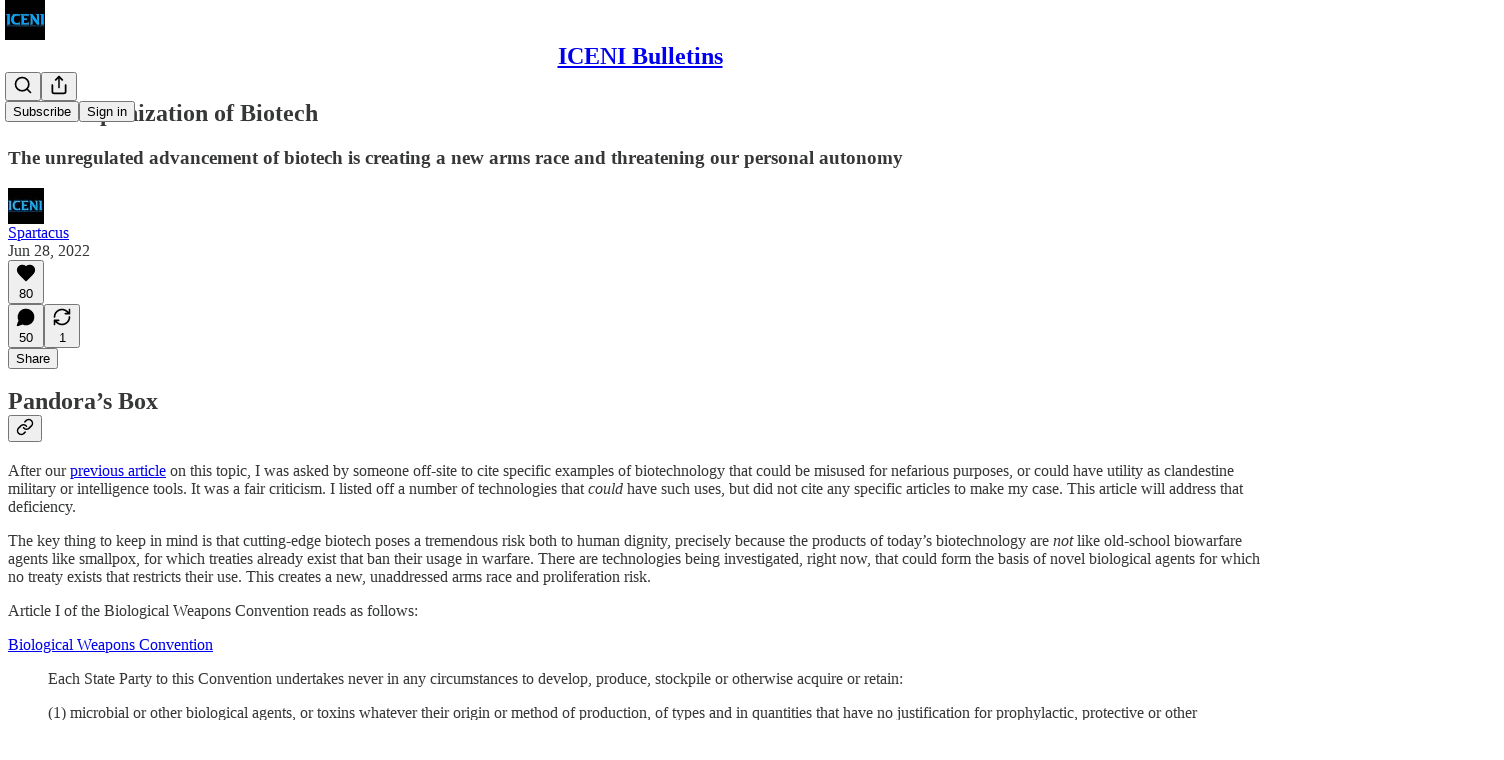

--- FILE ---
content_type: text/html; charset=utf-8
request_url: https://iceni.substack.com/p/the-weaponization-of-biotech?r=os7nw&s=r&utm_campaign=post&utm_medium=email
body_size: 79654
content:
<!DOCTYPE html>
<html lang="en">
    <head>
        <meta charset="utf-8" />
        <meta name="norton-safeweb-site-verification" content="24usqpep0ejc5w6hod3dulxwciwp0djs6c6ufp96av3t4whuxovj72wfkdjxu82yacb7430qjm8adbd5ezlt4592dq4zrvadcn9j9n-0btgdzpiojfzno16-fnsnu7xd" />
        
        <link rel="preconnect" href="https://substackcdn.com" />
        

        
            <title data-rh="true">The Weaponization of Biotech - by Spartacus</title>
            
            <meta data-rh="true" property="og:type" content="article"/><meta data-rh="true" property="og:title" content="The Weaponization of Biotech"/><meta data-rh="true" name="twitter:title" content="The Weaponization of Biotech"/><meta data-rh="true" name="description" content="The unregulated advancement of biotech is creating a new arms race and threatening our personal autonomy"/><meta data-rh="true" property="og:description" content="The unregulated advancement of biotech is creating a new arms race and threatening our personal autonomy"/><meta data-rh="true" name="twitter:description" content="The unregulated advancement of biotech is creating a new arms race and threatening our personal autonomy"/><meta data-rh="true" property="og:image" content="https://substackcdn.com/image/fetch/$s_!J5QO!,w_1200,h_600,c_fill,f_jpg,q_auto:good,fl_progressive:steep,g_auto/https%3A%2F%2Fbucketeer-e05bbc84-baa3-437e-9518-adb32be77984.s3.amazonaws.com%2Fpublic%2Fimages%2Fc43d1e5e-555a-43a3-935b-aa36188bd208_969x669.png"/><meta data-rh="true" name="twitter:image" content="https://substackcdn.com/image/fetch/$s_!RcHh!,f_auto,q_auto:best,fl_progressive:steep/https%3A%2F%2Ficeni.substack.com%2Fapi%2Fv1%2Fpost_preview%2F61298578%2Ftwitter.jpg%3Fversion%3D4"/><meta data-rh="true" name="twitter:card" content="summary_large_image"/><meta data-rh="true" property="interactionStatistic" content="[{&quot;@type&quot;:&quot;InteractionCounter&quot;,&quot;interactionType&quot;:&quot;https://schema.org/LikeAction&quot;,&quot;userInteractionCount&quot;:80},{&quot;@type&quot;:&quot;InteractionCounter&quot;,&quot;interactionType&quot;:&quot;https://schema.org/CommentAction&quot;,&quot;userInteractionCount&quot;:50}]"/>
            
            
        

        

        <style>
          @layer legacy, tailwind, pencraftReset, pencraft;
        </style>

        
        <link rel="preload" as="style" href="https://substackcdn.com/bundle/theme/main.eb50b55e814b8882871d.css" />
        
        
        
        <link rel="preload" as="font" href="https://fonts.gstatic.com/s/spectral/v13/rnCr-xNNww_2s0amA9M5knjsS_ul.woff2" crossorigin />
        

        
            
                <link rel="stylesheet" type="text/css" href="https://substackcdn.com/bundle/static/css/7276.eb595a4f.css" />
            
                <link rel="stylesheet" type="text/css" href="https://substackcdn.com/bundle/static/css/199.e547387f.css" />
            
                <link rel="stylesheet" type="text/css" href="https://substackcdn.com/bundle/static/css/1266.f7e2249d.css" />
            
                <link rel="stylesheet" type="text/css" href="https://substackcdn.com/bundle/static/css/8484.f773ba07.css" />
            
                <link rel="stylesheet" type="text/css" href="https://substackcdn.com/bundle/static/css/4655.09cdb896.css" />
            
                <link rel="stylesheet" type="text/css" href="https://substackcdn.com/bundle/static/css/2018.727de77d.css" />
            
                <link rel="stylesheet" type="text/css" href="https://substackcdn.com/bundle/static/css/6387.d1a3345c.css" />
            
                <link rel="stylesheet" type="text/css" href="https://substackcdn.com/bundle/static/css/6998.007f4228.css" />
            
                <link rel="stylesheet" type="text/css" href="https://substackcdn.com/bundle/static/css/8877.5fa839f2.css" />
            
                <link rel="stylesheet" type="text/css" href="https://substackcdn.com/bundle/static/css/353.89ee47bb.css" />
            
                <link rel="stylesheet" type="text/css" href="https://substackcdn.com/bundle/static/css/484.33ab0107.css" />
            
                <link rel="stylesheet" type="text/css" href="https://substackcdn.com/bundle/static/css/main.29ede186.css" />
            
                <link rel="stylesheet" type="text/css" href="https://substackcdn.com/bundle/static/css/8877.5fa839f2.css" />
            
                <link rel="stylesheet" type="text/css" href="https://substackcdn.com/bundle/static/css/6998.007f4228.css" />
            
                <link rel="stylesheet" type="text/css" href="https://substackcdn.com/bundle/static/css/6387.d1a3345c.css" />
            
                <link rel="stylesheet" type="text/css" href="https://substackcdn.com/bundle/static/css/2018.727de77d.css" />
            
                <link rel="stylesheet" type="text/css" href="https://substackcdn.com/bundle/static/css/4655.09cdb896.css" />
            
                <link rel="stylesheet" type="text/css" href="https://substackcdn.com/bundle/static/css/8484.f773ba07.css" />
            
                <link rel="stylesheet" type="text/css" href="https://substackcdn.com/bundle/static/css/1266.f7e2249d.css" />
            
                <link rel="stylesheet" type="text/css" href="https://substackcdn.com/bundle/static/css/6379.813be60f.css" />
            
                <link rel="stylesheet" type="text/css" href="https://substackcdn.com/bundle/static/css/484.33ab0107.css" />
            
                <link rel="stylesheet" type="text/css" href="https://substackcdn.com/bundle/static/css/353.89ee47bb.css" />
            
        

        
        
        
        
        <meta name="viewport" content="width=device-width, initial-scale=1, maximum-scale=1, user-scalable=0, viewport-fit=cover" />
        <meta name="author" content="Spartacus" />
        <meta property="og:url" content="https://iceni.substack.com/p/the-weaponization-of-biotech" />
        
        
        <link rel="canonical" href="https://iceni.substack.com/p/the-weaponization-of-biotech" />
        

        

        

        

        
            
                <link rel="shortcut icon" href="https://substackcdn.com/image/fetch/$s_!Ve3j!,f_auto,q_auto:good,fl_progressive:steep/https%3A%2F%2Fbucketeer-e05bbc84-baa3-437e-9518-adb32be77984.s3.amazonaws.com%2Fpublic%2Fimages%2F611eafd2-f688-447b-8a15-ff238ba4b42d%2Ffavicon.ico">
            
        
            
                <link rel="icon" type="image/png" sizes="16x16" href="https://substackcdn.com/image/fetch/$s_!hwkm!,f_auto,q_auto:good,fl_progressive:steep/https%3A%2F%2Fbucketeer-e05bbc84-baa3-437e-9518-adb32be77984.s3.amazonaws.com%2Fpublic%2Fimages%2F611eafd2-f688-447b-8a15-ff238ba4b42d%2Ffavicon-16x16.png">
            
        
            
                <link rel="icon" type="image/png" sizes="32x32" href="https://substackcdn.com/image/fetch/$s_!y2aI!,f_auto,q_auto:good,fl_progressive:steep/https%3A%2F%2Fbucketeer-e05bbc84-baa3-437e-9518-adb32be77984.s3.amazonaws.com%2Fpublic%2Fimages%2F611eafd2-f688-447b-8a15-ff238ba4b42d%2Ffavicon-32x32.png">
            
        
            
                <link rel="icon" type="image/png" sizes="48x48" href="https://substackcdn.com/image/fetch/$s_!XLJV!,f_auto,q_auto:good,fl_progressive:steep/https%3A%2F%2Fbucketeer-e05bbc84-baa3-437e-9518-adb32be77984.s3.amazonaws.com%2Fpublic%2Fimages%2F611eafd2-f688-447b-8a15-ff238ba4b42d%2Ffavicon-48x48.png">
            
        
            
                <link rel="apple-touch-icon" sizes="57x57" href="https://substackcdn.com/image/fetch/$s_!1Nfx!,f_auto,q_auto:good,fl_progressive:steep/https%3A%2F%2Fbucketeer-e05bbc84-baa3-437e-9518-adb32be77984.s3.amazonaws.com%2Fpublic%2Fimages%2F611eafd2-f688-447b-8a15-ff238ba4b42d%2Fapple-touch-icon-57x57.png">
            
        
            
                <link rel="apple-touch-icon" sizes="60x60" href="https://substackcdn.com/image/fetch/$s_!Xixy!,f_auto,q_auto:good,fl_progressive:steep/https%3A%2F%2Fbucketeer-e05bbc84-baa3-437e-9518-adb32be77984.s3.amazonaws.com%2Fpublic%2Fimages%2F611eafd2-f688-447b-8a15-ff238ba4b42d%2Fapple-touch-icon-60x60.png">
            
        
            
                <link rel="apple-touch-icon" sizes="72x72" href="https://substackcdn.com/image/fetch/$s_!W8bd!,f_auto,q_auto:good,fl_progressive:steep/https%3A%2F%2Fbucketeer-e05bbc84-baa3-437e-9518-adb32be77984.s3.amazonaws.com%2Fpublic%2Fimages%2F611eafd2-f688-447b-8a15-ff238ba4b42d%2Fapple-touch-icon-72x72.png">
            
        
            
                <link rel="apple-touch-icon" sizes="76x76" href="https://substackcdn.com/image/fetch/$s_!s0lY!,f_auto,q_auto:good,fl_progressive:steep/https%3A%2F%2Fbucketeer-e05bbc84-baa3-437e-9518-adb32be77984.s3.amazonaws.com%2Fpublic%2Fimages%2F611eafd2-f688-447b-8a15-ff238ba4b42d%2Fapple-touch-icon-76x76.png">
            
        
            
                <link rel="apple-touch-icon" sizes="114x114" href="https://substackcdn.com/image/fetch/$s_!q5Rm!,f_auto,q_auto:good,fl_progressive:steep/https%3A%2F%2Fbucketeer-e05bbc84-baa3-437e-9518-adb32be77984.s3.amazonaws.com%2Fpublic%2Fimages%2F611eafd2-f688-447b-8a15-ff238ba4b42d%2Fapple-touch-icon-114x114.png">
            
        
            
                <link rel="apple-touch-icon" sizes="120x120" href="https://substackcdn.com/image/fetch/$s_!G-Q2!,f_auto,q_auto:good,fl_progressive:steep/https%3A%2F%2Fbucketeer-e05bbc84-baa3-437e-9518-adb32be77984.s3.amazonaws.com%2Fpublic%2Fimages%2F611eafd2-f688-447b-8a15-ff238ba4b42d%2Fapple-touch-icon-120x120.png">
            
        
            
                <link rel="apple-touch-icon" sizes="144x144" href="https://substackcdn.com/image/fetch/$s_!dzoy!,f_auto,q_auto:good,fl_progressive:steep/https%3A%2F%2Fbucketeer-e05bbc84-baa3-437e-9518-adb32be77984.s3.amazonaws.com%2Fpublic%2Fimages%2F611eafd2-f688-447b-8a15-ff238ba4b42d%2Fapple-touch-icon-144x144.png">
            
        
            
                <link rel="apple-touch-icon" sizes="152x152" href="https://substackcdn.com/image/fetch/$s_!pl6J!,f_auto,q_auto:good,fl_progressive:steep/https%3A%2F%2Fbucketeer-e05bbc84-baa3-437e-9518-adb32be77984.s3.amazonaws.com%2Fpublic%2Fimages%2F611eafd2-f688-447b-8a15-ff238ba4b42d%2Fapple-touch-icon-152x152.png">
            
        
            
                <link rel="apple-touch-icon" sizes="167x167" href="https://substackcdn.com/image/fetch/$s_!q3BA!,f_auto,q_auto:good,fl_progressive:steep/https%3A%2F%2Fbucketeer-e05bbc84-baa3-437e-9518-adb32be77984.s3.amazonaws.com%2Fpublic%2Fimages%2F611eafd2-f688-447b-8a15-ff238ba4b42d%2Fapple-touch-icon-167x167.png">
            
        
            
                <link rel="apple-touch-icon" sizes="180x180" href="https://substackcdn.com/image/fetch/$s_!ptGf!,f_auto,q_auto:good,fl_progressive:steep/https%3A%2F%2Fbucketeer-e05bbc84-baa3-437e-9518-adb32be77984.s3.amazonaws.com%2Fpublic%2Fimages%2F611eafd2-f688-447b-8a15-ff238ba4b42d%2Fapple-touch-icon-180x180.png">
            
        
            
                <link rel="apple-touch-icon" sizes="1024x1024" href="https://substackcdn.com/image/fetch/$s_!6jq2!,f_auto,q_auto:good,fl_progressive:steep/https%3A%2F%2Fbucketeer-e05bbc84-baa3-437e-9518-adb32be77984.s3.amazonaws.com%2Fpublic%2Fimages%2F611eafd2-f688-447b-8a15-ff238ba4b42d%2Fapple-touch-icon-1024x1024.png">
            
        
            
        
            
        
            
        

        

        
            <link rel="alternate" type="application/rss+xml" href="/feed" title="ICENI Bulletins"/>
        

        
        
          <style>
            @font-face{font-family:'Spectral';font-style:italic;font-weight:400;font-display:fallback;src:url(https://fonts.gstatic.com/s/spectral/v13/rnCt-xNNww_2s0amA9M8on7mTNmnUHowCw.woff2) format('woff2');unicode-range:U+0301,U+0400-045F,U+0490-0491,U+04B0-04B1,U+2116}@font-face{font-family:'Spectral';font-style:italic;font-weight:400;font-display:fallback;src:url(https://fonts.gstatic.com/s/spectral/v13/rnCt-xNNww_2s0amA9M8onXmTNmnUHowCw.woff2) format('woff2');unicode-range:U+0102-0103,U+0110-0111,U+0128-0129,U+0168-0169,U+01A0-01A1,U+01AF-01B0,U+0300-0301,U+0303-0304,U+0308-0309,U+0323,U+0329,U+1EA0-1EF9,U+20AB}@font-face{font-family:'Spectral';font-style:italic;font-weight:400;font-display:fallback;src:url(https://fonts.gstatic.com/s/spectral/v13/rnCt-xNNww_2s0amA9M8onTmTNmnUHowCw.woff2) format('woff2');unicode-range:U+0100-02AF,U+0304,U+0308,U+0329,U+1E00-1E9F,U+1EF2-1EFF,U+2020,U+20A0-20AB,U+20AD-20CF,U+2113,U+2C60-2C7F,U+A720-A7FF}@font-face{font-family:'Spectral';font-style:italic;font-weight:400;font-display:fallback;src:url(https://fonts.gstatic.com/s/spectral/v13/rnCt-xNNww_2s0amA9M8onrmTNmnUHo.woff2) format('woff2');unicode-range:U+0000-00FF,U+0131,U+0152-0153,U+02BB-02BC,U+02C6,U+02DA,U+02DC,U+0304,U+0308,U+0329,U+2000-206F,U+2074,U+20AC,U+2122,U+2191,U+2193,U+2212,U+2215,U+FEFF,U+FFFD}@font-face{font-family:'Spectral';font-style:normal;font-weight:400;font-display:fallback;src:url(https://fonts.gstatic.com/s/spectral/v13/rnCr-xNNww_2s0amA9M9knjsS_ulYHs.woff2) format('woff2');unicode-range:U+0301,U+0400-045F,U+0490-0491,U+04B0-04B1,U+2116}@font-face{font-family:'Spectral';font-style:normal;font-weight:400;font-display:fallback;src:url(https://fonts.gstatic.com/s/spectral/v13/rnCr-xNNww_2s0amA9M2knjsS_ulYHs.woff2) format('woff2');unicode-range:U+0102-0103,U+0110-0111,U+0128-0129,U+0168-0169,U+01A0-01A1,U+01AF-01B0,U+0300-0301,U+0303-0304,U+0308-0309,U+0323,U+0329,U+1EA0-1EF9,U+20AB}@font-face{font-family:'Spectral';font-style:normal;font-weight:400;font-display:fallback;src:url(https://fonts.gstatic.com/s/spectral/v13/rnCr-xNNww_2s0amA9M3knjsS_ulYHs.woff2) format('woff2');unicode-range:U+0100-02AF,U+0304,U+0308,U+0329,U+1E00-1E9F,U+1EF2-1EFF,U+2020,U+20A0-20AB,U+20AD-20CF,U+2113,U+2C60-2C7F,U+A720-A7FF}@font-face{font-family:'Spectral';font-style:normal;font-weight:400;font-display:fallback;src:url(https://fonts.gstatic.com/s/spectral/v13/rnCr-xNNww_2s0amA9M5knjsS_ul.woff2) format('woff2');unicode-range:U+0000-00FF,U+0131,U+0152-0153,U+02BB-02BC,U+02C6,U+02DA,U+02DC,U+0304,U+0308,U+0329,U+2000-206F,U+2074,U+20AC,U+2122,U+2191,U+2193,U+2212,U+2215,U+FEFF,U+FFFD}@font-face{font-family:'Spectral';font-style:normal;font-weight:600;font-display:fallback;src:url(https://fonts.gstatic.com/s/spectral/v13/rnCs-xNNww_2s0amA9vmtm3FafaPWnIIMrY.woff2) format('woff2');unicode-range:U+0301,U+0400-045F,U+0490-0491,U+04B0-04B1,U+2116}@font-face{font-family:'Spectral';font-style:normal;font-weight:600;font-display:fallback;src:url(https://fonts.gstatic.com/s/spectral/v13/rnCs-xNNww_2s0amA9vmtm3OafaPWnIIMrY.woff2) format('woff2');unicode-range:U+0102-0103,U+0110-0111,U+0128-0129,U+0168-0169,U+01A0-01A1,U+01AF-01B0,U+0300-0301,U+0303-0304,U+0308-0309,U+0323,U+0329,U+1EA0-1EF9,U+20AB}@font-face{font-family:'Spectral';font-style:normal;font-weight:600;font-display:fallback;src:url(https://fonts.gstatic.com/s/spectral/v13/rnCs-xNNww_2s0amA9vmtm3PafaPWnIIMrY.woff2) format('woff2');unicode-range:U+0100-02AF,U+0304,U+0308,U+0329,U+1E00-1E9F,U+1EF2-1EFF,U+2020,U+20A0-20AB,U+20AD-20CF,U+2113,U+2C60-2C7F,U+A720-A7FF}@font-face{font-family:'Spectral';font-style:normal;font-weight:600;font-display:fallback;src:url(https://fonts.gstatic.com/s/spectral/v13/rnCs-xNNww_2s0amA9vmtm3BafaPWnII.woff2) format('woff2');unicode-range:U+0000-00FF,U+0131,U+0152-0153,U+02BB-02BC,U+02C6,U+02DA,U+02DC,U+0304,U+0308,U+0329,U+2000-206F,U+2074,U+20AC,U+2122,U+2191,U+2193,U+2212,U+2215,U+FEFF,U+FFFD}
            
          </style>
        
        

        <style>:root{--color_theme_bg_pop:#00C2FF;--background_pop:#00C2FF;--cover_bg_color:#FFFFFF;--cover_bg_color_secondary:#f0f0f0;--background_pop_darken:#00afe6;--print_on_pop:#ffffff;--color_theme_bg_pop_darken:#00afe6;--color_theme_print_on_pop:#ffffff;--color_theme_bg_pop_20:rgba(0, 194, 255, 0.2);--color_theme_bg_pop_30:rgba(0, 194, 255, 0.3);--border_subtle:#dff1f6;--background_subtle:rgba(217, 246, 255, 0.4);--print_pop:#00c2ff;--color_theme_accent:#00c2ff;--cover_print_primary:#363737;--cover_print_secondary:#757575;--cover_print_tertiary:#b6b6b6;--cover_border_color:#00c2ff;--home_hero:newspaper;--home_posts:list;--background_contrast_1:#f0f0f0;--background_contrast_2:#dddddd;--background_contrast_3:#b7b7b7;--background_contrast_4:#929292;--background_contrast_5:#515151;--color_theme_detail:#e6e6e6;--background_contrast_pop:rgba(0, 194, 255, 0.4);--color_theme_bg_contrast_pop:rgba(0, 194, 255, 0.4);--input_background:#ffffff;--cover_input_background:#ffffff;--tooltip_background:#191919;--background_pop_rgb:0, 194, 255;--background_pop_rgb_pc:0 194 255;--color_theme_bg_pop_rgb:0, 194, 255;--color_theme_bg_pop_rgb_pc:0 194 255;--color_theme_accent_rgb:0, 194, 255;--color_theme_accent_rgb_pc:0 194 255;}</style>

        
            <link rel="stylesheet" href="https://substackcdn.com/bundle/theme/main.eb50b55e814b8882871d.css" />
        

        <style></style>

        

        

        

        
    </head>

    <body class="">
        

        

        

        

        

        

        <div id="entry">
            <div id="main" class="main typography use-theme-bg"><div class="pencraft pc-display-contents pc-reset pubTheme-yiXxQA"><div data-testid="navbar" class="main-menu"><div class="mainMenuContent-DME8DR"><div style="position:relative;height:71px;" class="pencraft pc-display-flex pc-gap-12 pc-paddingLeft-20 pc-paddingRight-20 pc-justifyContent-space-between pc-alignItems-center pc-reset border-bottom-detail-k1F6C4 topBar-pIF0J1"><div style="flex-basis:0px;flex-grow:1;" class="logoContainer-p12gJb"><a href="/" native class="pencraft pc-display-contents pc-reset"><div draggable="false" class="pencraft pc-display-flex pc-position-relative pc-reset"><div style="width:40px;height:40px;" class="pencraft pc-display-flex pc-reset bg-white-ZBV5av pc-borderRadius-sm overflow-hidden-WdpwT6 sizing-border-box-DggLA4"><picture><source type="image/webp" srcset="https://substackcdn.com/image/fetch/$s_!_j_V!,w_80,h_80,c_fill,f_webp,q_auto:good,fl_progressive:steep,g_auto/https%3A%2F%2Fbucketeer-e05bbc84-baa3-437e-9518-adb32be77984.s3.amazonaws.com%2Fpublic%2Fimages%2Febe5d0fb-0da6-4ec9-8937-c2c08e12a8ea_1084x1084.png"/><img src="https://substackcdn.com/image/fetch/$s_!_j_V!,w_80,h_80,c_fill,f_auto,q_auto:good,fl_progressive:steep,g_auto/https%3A%2F%2Fbucketeer-e05bbc84-baa3-437e-9518-adb32be77984.s3.amazonaws.com%2Fpublic%2Fimages%2Febe5d0fb-0da6-4ec9-8937-c2c08e12a8ea_1084x1084.png" sizes="100vw" alt="ICENI Bulletins" width="80" height="80" style="width:40px;height:40px;" draggable="false" class="img-OACg1c object-fit-cover-u4ReeV pencraft pc-reset"/></picture></div></div></a></div><div style="flex-grow:0;" class="titleContainer-DJYq5v"><h1 class="pencraft pc-reset font-pub-headings-FE5byy reset-IxiVJZ title-oOnUGd"><a href="/" class="pencraft pc-display-contents pc-reset">ICENI Bulletins</a></h1></div><div style="flex-basis:0px;flex-grow:1;" class="pencraft pc-display-flex pc-justifyContent-flex-end pc-alignItems-center pc-reset"><div class="buttonsContainer-SJBuep"><div class="pencraft pc-display-flex pc-gap-8 pc-justifyContent-flex-end pc-alignItems-center pc-reset navbar-buttons"><div class="pencraft pc-display-flex pc-gap-4 pc-reset"><span data-state="closed"><button tabindex="0" type="button" aria-label="Search" class="pencraft pc-reset pencraft iconButton-mq_Et5 iconButtonBase-dJGHgN buttonBase-GK1x3M buttonStyle-r7yGCK size_md-gCDS3o priority_tertiary-rlke8z"><svg xmlns="http://www.w3.org/2000/svg" width="20" height="20" viewBox="0 0 24 24" fill="none" stroke="currentColor" stroke-width="2" stroke-linecap="round" stroke-linejoin="round" class="lucide lucide-search"><circle cx="11" cy="11" r="8"></circle><path d="m21 21-4.3-4.3"></path></svg></button></span><button tabindex="0" type="button" aria-label="Share Publication" id="headlessui-menu-button-P0-5" aria-haspopup="menu" aria-expanded="false" data-headlessui-state class="pencraft pc-reset pencraft iconButton-mq_Et5 iconButtonBase-dJGHgN buttonBase-GK1x3M buttonStyle-r7yGCK size_md-gCDS3o priority_tertiary-rlke8z"><svg xmlns="http://www.w3.org/2000/svg" width="20" height="20" viewBox="0 0 24 24" fill="none" stroke="currentColor" stroke-width="2" stroke-linecap="round" stroke-linejoin="round" class="lucide lucide-share"><path d="M4 12v8a2 2 0 0 0 2 2h12a2 2 0 0 0 2-2v-8"></path><polyline points="16 6 12 2 8 6"></polyline><line x1="12" x2="12" y1="2" y2="15"></line></svg></button></div><button tabindex="0" type="button" data-testid="noncontributor-cta-button" class="pencraft pc-reset pencraft buttonBase-GK1x3M buttonText-X0uSmG buttonStyle-r7yGCK priority_primary-RfbeYt size_md-gCDS3o">Subscribe</button><button tabindex="0" type="button" native data-href="https://substack.com/sign-in?redirect=%2Fp%2Fthe-weaponization-of-biotech%3Fr%3Dos7nw%26s%3Dr%26utm_campaign%3Dpost%26utm_medium%3Demail&amp;for_pub=iceni" class="pencraft pc-reset pencraft buttonBase-GK1x3M buttonText-X0uSmG buttonStyle-r7yGCK priority_tertiary-rlke8z size_md-gCDS3o">Sign in</button></div></div></div></div></div><div style="height:72px;"></div></div></div><div><script type="application/ld+json">{"@context":"https://schema.org","@type":"NewsArticle","url":"https://iceni.substack.com/p/the-weaponization-of-biotech","mainEntityOfPage":"https://iceni.substack.com/p/the-weaponization-of-biotech","headline":"The Weaponization of Biotech","description":"The unregulated advancement of biotech is creating a new arms race and threatening our personal autonomy","image":[{"@type":"ImageObject","url":"https://substackcdn.com/image/fetch/h_600,c_limit,f_auto,q_auto:good,fl_progressive:steep/https%3A%2F%2Fbucketeer-e05bbc84-baa3-437e-9518-adb32be77984.s3.amazonaws.com%2Fpublic%2Fimages%2Fc43d1e5e-555a-43a3-935b-aa36188bd208_969x669.png"}],"datePublished":"2022-06-28T10:00:49+00:00","dateModified":"2022-06-28T10:00:49+00:00","isAccessibleForFree":true,"author":[{"@type":"Person","name":"Spartacus","url":"https://substack.com/@iceni","description":"We are ICENI.","identifier":"user:57301554","sameAs":["https://twitter.com/NameIsSpartacus"],"image":{"@type":"ImageObject","contentUrl":"https://substackcdn.com/image/fetch/$s_!jJWs!,f_auto,q_auto:good,fl_progressive:steep/https%3A%2F%2Fbucketeer-e05bbc84-baa3-437e-9518-adb32be77984.s3.amazonaws.com%2Fpublic%2Fimages%2F55fa6e6e-41c5-4a4a-9ee5-17af832b93ba_1133x1084.png","thumbnailUrl":"https://substackcdn.com/image/fetch/$s_!jJWs!,w_128,h_128,c_limit,f_auto,q_auto:good,fl_progressive:steep/https%3A%2F%2Fbucketeer-e05bbc84-baa3-437e-9518-adb32be77984.s3.amazonaws.com%2Fpublic%2Fimages%2F55fa6e6e-41c5-4a4a-9ee5-17af832b93ba_1133x1084.png"}}],"publisher":{"@type":"Organization","name":"ICENI Bulletins","url":"https://iceni.substack.com","description":"Revealing COVID-19's Origins","interactionStatistic":{"@type":"InteractionCounter","name":"Subscribers","interactionType":"https://schema.org/SubscribeAction","userInteractionCount":10000},"identifier":"pub:766426","logo":{"@type":"ImageObject","url":"https://substackcdn.com/image/fetch/$s_!_j_V!,f_auto,q_auto:good,fl_progressive:steep/https%3A%2F%2Fbucketeer-e05bbc84-baa3-437e-9518-adb32be77984.s3.amazonaws.com%2Fpublic%2Fimages%2Febe5d0fb-0da6-4ec9-8937-c2c08e12a8ea_1084x1084.png","contentUrl":"https://substackcdn.com/image/fetch/$s_!_j_V!,f_auto,q_auto:good,fl_progressive:steep/https%3A%2F%2Fbucketeer-e05bbc84-baa3-437e-9518-adb32be77984.s3.amazonaws.com%2Fpublic%2Fimages%2Febe5d0fb-0da6-4ec9-8937-c2c08e12a8ea_1084x1084.png","thumbnailUrl":"https://substackcdn.com/image/fetch/$s_!_j_V!,w_128,h_128,c_limit,f_auto,q_auto:good,fl_progressive:steep/https%3A%2F%2Fbucketeer-e05bbc84-baa3-437e-9518-adb32be77984.s3.amazonaws.com%2Fpublic%2Fimages%2Febe5d0fb-0da6-4ec9-8937-c2c08e12a8ea_1084x1084.png"},"image":{"@type":"ImageObject","url":"https://substackcdn.com/image/fetch/$s_!_j_V!,f_auto,q_auto:good,fl_progressive:steep/https%3A%2F%2Fbucketeer-e05bbc84-baa3-437e-9518-adb32be77984.s3.amazonaws.com%2Fpublic%2Fimages%2Febe5d0fb-0da6-4ec9-8937-c2c08e12a8ea_1084x1084.png","contentUrl":"https://substackcdn.com/image/fetch/$s_!_j_V!,f_auto,q_auto:good,fl_progressive:steep/https%3A%2F%2Fbucketeer-e05bbc84-baa3-437e-9518-adb32be77984.s3.amazonaws.com%2Fpublic%2Fimages%2Febe5d0fb-0da6-4ec9-8937-c2c08e12a8ea_1084x1084.png","thumbnailUrl":"https://substackcdn.com/image/fetch/$s_!_j_V!,w_128,h_128,c_limit,f_auto,q_auto:good,fl_progressive:steep/https%3A%2F%2Fbucketeer-e05bbc84-baa3-437e-9518-adb32be77984.s3.amazonaws.com%2Fpublic%2Fimages%2Febe5d0fb-0da6-4ec9-8937-c2c08e12a8ea_1084x1084.png"},"sameAs":["https://twitter.com/NameIsSpartacus"]}}</script><div aria-label="Post" role="main" class="single-post-container"><div class="container"><div class="single-post"><div class="pencraft pc-display-contents pc-reset pubTheme-yiXxQA"><article class="typography newsletter-post post"><div role="region" aria-label="Post header" class="post-header"><h1 dir="auto" class="post-title published title-X77sOw">The Weaponization of Biotech</h1><h3 dir="auto" class="subtitle subtitle-HEEcLo">The unregulated advancement of biotech is creating a new arms race and threatening our personal autonomy</h3><div aria-label="Post UFI" role="region" class="pencraft pc-display-flex pc-flexDirection-column pc-paddingBottom-16 pc-reset"><div class="pencraft pc-display-flex pc-flexDirection-column pc-paddingTop-16 pc-paddingBottom-16 pc-reset"><div class="pencraft pc-display-flex pc-gap-12 pc-alignItems-center pc-reset byline-wrapper"><div class="pencraft pc-display-flex pc-reset"><div class="pencraft pc-display-flex pc-flexDirection-row pc-gap-8 pc-alignItems-center pc-justifyContent-flex-start pc-reset"><div style="--scale:36px;--offset:9px;--border-width:4.5px;" class="pencraft pc-display-flex pc-flexDirection-row pc-alignItems-center pc-justifyContent-flex-start pc-reset ltr-qDBmby"><a href="https://substack.com/@iceni" aria-label="View Spartacus's profile" class="pencraft pc-display-contents pc-reset"><div style="--scale:36px;" tabindex="0" class="pencraft pc-display-flex pc-width-36 pc-height-36 pc-justifyContent-center pc-alignItems-center pc-position-relative pc-reset bg-secondary-UUD3_J flex-auto-j3S2WA animate-XFJxE4 outline-detail-vcQLyr pc-borderRadius-full overflow-hidden-WdpwT6 sizing-border-box-DggLA4 pressable-sm-YIJFKJ showFocus-sk_vEm container-TAtrWj interactive-UkK0V6 avatar-u8q6xB last-JfNEJ_"><div style="--scale:36px;" title="Spartacus" class="pencraft pc-display-flex pc-width-36 pc-height-36 pc-justifyContent-center pc-alignItems-center pc-position-relative pc-reset bg-secondary-UUD3_J flex-auto-j3S2WA outline-detail-vcQLyr pc-borderRadius-full overflow-hidden-WdpwT6 sizing-border-box-DggLA4 container-TAtrWj"><picture><source type="image/webp" srcset="https://substackcdn.com/image/fetch/$s_!jJWs!,w_36,h_36,c_fill,f_webp,q_auto:good,fl_progressive:steep/https%3A%2F%2Fbucketeer-e05bbc84-baa3-437e-9518-adb32be77984.s3.amazonaws.com%2Fpublic%2Fimages%2F55fa6e6e-41c5-4a4a-9ee5-17af832b93ba_1133x1084.png 36w, https://substackcdn.com/image/fetch/$s_!jJWs!,w_72,h_72,c_fill,f_webp,q_auto:good,fl_progressive:steep/https%3A%2F%2Fbucketeer-e05bbc84-baa3-437e-9518-adb32be77984.s3.amazonaws.com%2Fpublic%2Fimages%2F55fa6e6e-41c5-4a4a-9ee5-17af832b93ba_1133x1084.png 72w, https://substackcdn.com/image/fetch/$s_!jJWs!,w_108,h_108,c_fill,f_webp,q_auto:good,fl_progressive:steep/https%3A%2F%2Fbucketeer-e05bbc84-baa3-437e-9518-adb32be77984.s3.amazonaws.com%2Fpublic%2Fimages%2F55fa6e6e-41c5-4a4a-9ee5-17af832b93ba_1133x1084.png 108w" sizes="36px"/><img src="https://substackcdn.com/image/fetch/$s_!jJWs!,w_36,h_36,c_fill,f_auto,q_auto:good,fl_progressive:steep/https%3A%2F%2Fbucketeer-e05bbc84-baa3-437e-9518-adb32be77984.s3.amazonaws.com%2Fpublic%2Fimages%2F55fa6e6e-41c5-4a4a-9ee5-17af832b93ba_1133x1084.png" sizes="36px" alt="Spartacus's avatar" srcset="https://substackcdn.com/image/fetch/$s_!jJWs!,w_36,h_36,c_fill,f_auto,q_auto:good,fl_progressive:steep/https%3A%2F%2Fbucketeer-e05bbc84-baa3-437e-9518-adb32be77984.s3.amazonaws.com%2Fpublic%2Fimages%2F55fa6e6e-41c5-4a4a-9ee5-17af832b93ba_1133x1084.png 36w, https://substackcdn.com/image/fetch/$s_!jJWs!,w_72,h_72,c_fill,f_auto,q_auto:good,fl_progressive:steep/https%3A%2F%2Fbucketeer-e05bbc84-baa3-437e-9518-adb32be77984.s3.amazonaws.com%2Fpublic%2Fimages%2F55fa6e6e-41c5-4a4a-9ee5-17af832b93ba_1133x1084.png 72w, https://substackcdn.com/image/fetch/$s_!jJWs!,w_108,h_108,c_fill,f_auto,q_auto:good,fl_progressive:steep/https%3A%2F%2Fbucketeer-e05bbc84-baa3-437e-9518-adb32be77984.s3.amazonaws.com%2Fpublic%2Fimages%2F55fa6e6e-41c5-4a4a-9ee5-17af832b93ba_1133x1084.png 108w" width="36" height="36" draggable="false" class="img-OACg1c object-fit-cover-u4ReeV pencraft pc-reset"/></picture></div></div></a></div></div></div><div class="pencraft pc-display-flex pc-flexDirection-column pc-reset"><div class="pencraft pc-reset color-pub-primary-text-NyXPlw line-height-20-t4M0El font-meta-MWBumP size-11-NuY2Zx weight-medium-fw81nC transform-uppercase-yKDgcq reset-IxiVJZ meta-EgzBVA"><span data-state="closed"><a href="https://substack.com/@iceni" class="pencraft pc-reset decoration-hover-underline-ClDVRM reset-IxiVJZ">Spartacus</a></span></div><div class="pencraft pc-display-flex pc-gap-4 pc-reset"><div class="pencraft pc-reset color-pub-secondary-text-hGQ02T line-height-20-t4M0El font-meta-MWBumP size-11-NuY2Zx weight-medium-fw81nC transform-uppercase-yKDgcq reset-IxiVJZ meta-EgzBVA">Jun 28, 2022</div></div></div></div></div><div class="pencraft pc-display-flex pc-gap-16 pc-paddingTop-16 pc-paddingBottom-16 pc-justifyContent-space-between pc-alignItems-center pc-reset flex-grow-rzmknG border-top-detail-themed-k9TZAY border-bottom-detail-themed-Ua9186 post-ufi"><div class="pencraft pc-display-flex pc-gap-8 pc-reset"><div class="like-button-container post-ufi-button style-button"><button tabindex="0" type="button" aria-label="Like (80)" aria-pressed="false" class="pencraft pc-reset pencraft post-ufi-button style-button has-label with-border"><svg role="img" style="height:20px;width:20px;" width="20" height="20" viewBox="0 0 24 24" fill="#000000" stroke-width="2" stroke="#000" xmlns="http://www.w3.org/2000/svg" class="icon"><g><title></title><svg xmlns="http://www.w3.org/2000/svg" width="24" height="24" viewBox="0 0 24 24" stroke-width="2" stroke-linecap="round" stroke-linejoin="round" class="lucide lucide-heart"><path d="M19 14c1.49-1.46 3-3.21 3-5.5A5.5 5.5 0 0 0 16.5 3c-1.76 0-3 .5-4.5 2-1.5-1.5-2.74-2-4.5-2A5.5 5.5 0 0 0 2 8.5c0 2.3 1.5 4.05 3 5.5l7 7Z"></path></svg></g></svg><div class="label">80</div></button></div><button tabindex="0" type="button" aria-label="View comments (50)" data-href="https://iceni.substack.com/p/the-weaponization-of-biotech/comments" class="pencraft pc-reset pencraft post-ufi-button style-button post-ufi-comment-button has-label with-border"><svg role="img" style="height:20px;width:20px;" width="20" height="20" viewBox="0 0 24 24" fill="#000000" stroke-width="2" stroke="#000" xmlns="http://www.w3.org/2000/svg" class="icon"><g><title></title><svg xmlns="http://www.w3.org/2000/svg" width="24" height="24" viewBox="0 0 24 24" stroke-width="2" stroke-linecap="round" stroke-linejoin="round" class="lucide lucide-message-circle"><path d="M7.9 20A9 9 0 1 0 4 16.1L2 22Z"></path></svg></g></svg><div class="label">50</div></button><button tabindex="0" type="button" class="pencraft pc-reset pencraft post-ufi-button style-button has-label with-border"><svg role="img" style="height:20px;width:20px;" width="20" height="20" viewBox="0 0 24 24" fill="none" stroke-width="2" stroke="#000" xmlns="http://www.w3.org/2000/svg" class="icon"><g><title></title><path d="M21 3V8M21 8H16M21 8L18 5.29962C16.7056 4.14183 15.1038 3.38328 13.3879 3.11547C11.6719 2.84766 9.9152 3.08203 8.32951 3.79031C6.74382 4.49858 5.39691 5.65051 4.45125 7.10715C3.5056 8.5638 3.00158 10.2629 3 11.9996M3 21V16M3 16H8M3 16L6 18.7C7.29445 19.8578 8.89623 20.6163 10.6121 20.8841C12.3281 21.152 14.0848 20.9176 15.6705 20.2093C17.2562 19.501 18.6031 18.3491 19.5487 16.8925C20.4944 15.4358 20.9984 13.7367 21 12" stroke-linecap="round" stroke-linejoin="round"></path></g></svg><div class="label">1</div></button></div><div class="pencraft pc-display-flex pc-gap-8 pc-reset"><button tabindex="0" type="button" class="pencraft pc-reset pencraft post-ufi-button style-button has-label with-border"><div class="label">Share</div></button></div></div></div></div><div class="visibility-check"></div><div><div class="available-content"><div dir="auto" class="body markup"><h1 class="header-anchor-post">Pandora’s Box<div class="pencraft pc-display-flex pc-alignItems-center pc-position-absolute pc-reset header-anchor-parent"><div class="pencraft pc-display-contents pc-reset pubTheme-yiXxQA"><div id="§pandoras-box" class="pencraft pc-reset header-anchor offset-top"></div><button tabindex="0" type="button" aria-label="Link" data-href="https://iceni.substack.com/i/61298578/pandoras-box" class="pencraft pc-reset pencraft iconButton-mq_Et5 iconButtonBase-dJGHgN buttonBase-GK1x3M buttonStyle-r7yGCK size_sm-G3LciD priority_secondary-S63h9o"><svg xmlns="http://www.w3.org/2000/svg" width="18" height="18" viewBox="0 0 24 24" fill="none" stroke="currentColor" stroke-width="2" stroke-linecap="round" stroke-linejoin="round" class="lucide lucide-link"><path d="M10 13a5 5 0 0 0 7.54.54l3-3a5 5 0 0 0-7.07-7.07l-1.72 1.71"></path><path d="M14 11a5 5 0 0 0-7.54-.54l-3 3a5 5 0 0 0 7.07 7.07l1.71-1.71"></path></svg></button></div></div></h1><p><span>After our </span><a href="https://iceni.substack.com/p/possible-applications-of-advanced" rel>previous article</a><span> on this topic, I was asked by someone off-site to cite specific examples of biotechnology that could be misused for nefarious purposes, or could have utility as clandestine military or intelligence tools. It was a fair criticism. I listed off a number of technologies that </span><em>could </em><span>have such uses, but did not cite any specific articles to make my case. This article will address that deficiency.</span></p><p><span>The key thing to keep in mind is that cutting-edge biotech poses a tremendous risk both to human dignity, precisely because the products of today’s biotechnology are </span><em>not </em><span>like old-school biowarfare agents like smallpox, for which treaties already exist that ban their usage in warfare. There are technologies being investigated, right now, that could form the basis of novel biological agents for which no treaty exists that restricts their use. This creates a new, unaddressed arms race and proliferation risk.</span></p><p>Article I of the Biological Weapons Convention reads as follows:</p><p><a href="https://www.un.org/disarmament/biological-weapons/" rel>Biological Weapons Convention</a></p><blockquote><p>Each State Party to this Convention undertakes never in any circumstances to develop, produce, stockpile or otherwise acquire or retain:</p><p>(1) microbial or other biological agents, or toxins whatever their origin or method of production, of types and in quantities that have no justification for prophylactic, protective or other peaceful purposes;</p><p>(2) weapons, equipment or means of delivery designed to use such agents or toxins for hostile purposes or in armed conflict.</p></blockquote><p>This is extremely vague, but is generally taken to mean a prohibition on the usage of things like smallpox, Ebola, anthrax, botulinum toxin, and similar agents in warfare.</p><p>Dr. Robert Malone had a rather insightful article recently where he pointed out, correctly, that the stipulation “for hostile purposes” essentially creates a loophole, where biological weapons can be legally researched for defensive purposes.</p><div data-attrs="{&quot;id&quot;:52730241,&quot;url&quot;:&quot;https://rwmalonemd.substack.com/p/the-biological-weapons-convention&quot;,&quot;publication_id&quot;:583200,&quot;publication_name&quot;:&quot;Who is Robert Malone&quot;,&quot;publication_logo_url&quot;:null,&quot;title&quot;:&quot;The Biological Weapons Convention does not prohibit biological weapons.&quot;,&quot;truncated_body_text&quot;:&quot;&quot;,&quot;date&quot;:&quot;2022-04-23T16:15:22.621Z&quot;,&quot;like_count&quot;:426,&quot;comment_count&quot;:96,&quot;bylines&quot;:[{&quot;id&quot;:49176289,&quot;name&quot;:&quot;Robert W Malone MD, MS&quot;,&quot;previous_name&quot;:null,&quot;photo_url&quot;:&quot;https://bucketeer-e05bbc84-baa3-437e-9518-adb32be77984.s3.amazonaws.com/public/images/0eb501a5-9fd2-4174-9231-6d6a73139db9_400x400.jpeg&quot;,&quot;bio&quot;:&quot;Inventor of mRNA &amp; DNA vaccines, RNA as a drug.\nScientist, physician, writer, podcaster, commentator and advocate.\nBeliever in our fundamental freedom of free speech.&quot;,&quot;profile_set_up_at&quot;:&quot;2021-12-03T14:30:47.501Z&quot;,&quot;publicationUsers&quot;:[{&quot;id&quot;:514739,&quot;user_id&quot;:49176289,&quot;publication_id&quot;:583200,&quot;role&quot;:&quot;admin&quot;,&quot;public&quot;:true,&quot;is_primary&quot;:false,&quot;publication&quot;:{&quot;id&quot;:583200,&quot;name&quot;:&quot;Who is Robert Malone&quot;,&quot;subdomain&quot;:&quot;rwmalonemd&quot;,&quot;custom_domain&quot;:null,&quot;custom_domain_optional&quot;:false,&quot;hero_text&quot;:&quot;Medicine, science, bioethics, analytics, politics and life&quot;,&quot;logo_url&quot;:null,&quot;author_id&quot;:49176289,&quot;theme_var_background_pop&quot;:&quot;#FF6B00&quot;,&quot;created_at&quot;:&quot;2021-11-27T02:35:35.638Z&quot;,&quot;rss_website_url&quot;:null,&quot;email_from_name&quot;:&quot;Robert W Malone MD from \&quot;Who is Robert Malone\&quot;&quot;,&quot;copyright&quot;:&quot;Robert W Malone, MD&quot;,&quot;founding_plan_name&quot;:&quot;Founding Member&quot;,&quot;community_enabled&quot;:true,&quot;invite_only&quot;:false}}],&quot;twitter_screen_name&quot;:&quot;RWMaloneMD&quot;,&quot;is_guest&quot;:false}],&quot;utm_campaign&quot;:null,&quot;belowTheFold&quot;:false,&quot;type&quot;:null,&quot;language&quot;:&quot;en&quot;}" data-component-name="EmbeddedPostToDOM" class="embedded-post-wrap"><a native="true" href="https://rwmalonemd.substack.com/p/the-biological-weapons-convention?utm_source=substack&amp;utm_campaign=post_embed&amp;utm_medium=web" rel class="embedded-post"><div class="embedded-post-header"><span></span><span class="embedded-post-publication-name">Who is Robert Malone</span></div><div class="embedded-post-title-wrapper"><div class="embedded-post-title">The Biological Weapons Convention does not prohibit biological weapons.</div></div><div class="embedded-post-cta-wrapper"><span class="embedded-post-cta">Read more</span></div><div class="embedded-post-meta">4 years ago · 426 likes · 96 comments · Robert W Malone MD, MS</div></a></div><p>Consider this: what qualifies as a microbial or biological agent, or toxin? What qualifies as hostile purposes? What if the agent does not kill, injure, or disfigure, but manipulates human behavior? What if the agent is so subtle, it cannot be readily detected or attributed to a hostile actor? </p><p><span>There are many recent breakthroughs in biotech that have beneficial therapeutic effects if used in medicine, and therefore </span><em>plenty </em><span>of “justification for prophylactic, protective, or other peaceful purposes”. However, they are also a double-edged sword. The same gene therapy tools that could cure one person’s cancer could give cancer to someone else.</span></p><p>Now, let’s take a look at the Chemical Weapons Convention (note, Substack mangles the subparagraphs designated by letters, converting them into strictly numbered lists; please see the source site for an accurate reference):</p><p><a href="https://www.opcw.org/chemical-weapons-convention/articles/article-i" rel>OPCW - Article I General Obligations</a></p><blockquote><ol><li><p>Each State Party to this Convention undertakes never under any circumstances:</p><ol><li><p>To develop, produce, otherwise acquire, stockpile or retain chemical weapons, or transfer, directly or indirectly, chemical weapons to anyone;</p></li><li><p>To use chemical weapons;</p></li><li><p>To engage in any military preparations to use chemical weapons;</p></li><li><p>To assist, encourage or induce, in any way, anyone to engage in any activity prohibited to a State Party under this Convention.</p></li></ol></li><li><p>Each State Party undertakes to destroy chemical weapons it owns or possesses, or that are located in any place under its jurisdiction or control, in accordance with the provisions of this Convention.</p></li><li><p>Each State Party undertakes to destroy all chemical weapons it abandoned on the territory of another State Party, in accordance with the provisions of this Convention.</p></li><li><p>Each State Party undertakes to destroy any chemical weapons production facilities it owns or possesses, or that are located in any place under its jurisdiction or control, in accordance with the provisions of this Convention.</p></li><li><p>Each State Party undertakes not to use riot control agents as a method of warfare.</p></li></ol></blockquote><p>All right. Now, what do they consider to be a chemical weapon?</p><p><a href="https://www.opcw.org/chemical-weapons-convention/articles/article-ii-definitions-and-criteria" rel>OPCW - Article II Definitions and Criteria</a></p><blockquote><p>For the purposes of this Convention:</p><ol><li><p>“Chemical Weapons” means the following, together or separately:</p><ol><li><p>Toxic chemicals and their precursors, except where intended for purposes not prohibited under this Convention, as long as the types and quantities are consistent with such purposes;</p></li><li><p>Munitions and devices, specifically designed to cause death or other harm through the toxic properties of those toxic chemicals specified in subparagraph (a), which would be released as a result of the employment of such munitions and devices;</p></li><li><p>Any equipment specifically designed for use directly in connection with the employment of munitions and devices specified in subparagraph (b).</p></li></ol></li><li><p>“Toxic Chemical” means:</p><p>Any chemical which through its chemical action on life processes can cause death, temporary incapacitation or permanent harm to humans or animals. This includes all such chemicals, regardless of their origin or of their method of production, and regardless of whether they are produced in facilities, in munitions or elsewhere. (For the purpose of implementing this Convention, toxic chemicals which have been identified for the application of verification measures are listed in Schedules contained in the Annex on Chemicals.)</p></li></ol></blockquote><p>Death, temporary incapacitation, or permanent harm to humans or animals sounds reasonably definitive, at first glance.</p><p>However, there are so many possible modalities of attack with modern weaponized biotech, one may conceive of the possibility of certain agents being developed that bioethicists will all too eagerly sign off on as being neither incapacitating nor harmful.</p><p>Let’s go over a few ways we can use modern biotech to skirt both the BWC and CWC and produce novel agents with profound, devastating effects.</p><h1 class="header-anchor-post">Neural Network Disruptors<div class="pencraft pc-display-flex pc-alignItems-center pc-position-absolute pc-reset header-anchor-parent"><div class="pencraft pc-display-contents pc-reset pubTheme-yiXxQA"><div id="§neural-network-disruptors" class="pencraft pc-reset header-anchor offset-top"></div><button tabindex="0" type="button" aria-label="Link" data-href="https://iceni.substack.com/i/61298578/neural-network-disruptors" class="pencraft pc-reset pencraft iconButton-mq_Et5 iconButtonBase-dJGHgN buttonBase-GK1x3M buttonStyle-r7yGCK size_sm-G3LciD priority_secondary-S63h9o"><svg xmlns="http://www.w3.org/2000/svg" width="18" height="18" viewBox="0 0 24 24" fill="none" stroke="currentColor" stroke-width="2" stroke-linecap="round" stroke-linejoin="round" class="lucide lucide-link"><path d="M10 13a5 5 0 0 0 7.54.54l3-3a5 5 0 0 0-7.07-7.07l-1.72 1.71"></path><path d="M14 11a5 5 0 0 0-7.54-.54l-3 3a5 5 0 0 0 7.07 7.07l1.71-1.71"></path></svg></button></div></div></h1><p>Human neurons and synapses are fascinating things. They are fine-tuned electrochemical devices that form the basis of our senses, cognition, and motor impulses. Our autonomic nervous system even regulates countless things in our bodies that we don’t even exert conscious control over.</p><p><a href="https://www.khanacademy.org/science/biology/human-biology/neuron-nervous-system/a/overview-of-neuron-structure-and-function" rel>Khan Academy - Overview of neuron structure and function</a></p><blockquote><p><span>Your ability to perceive your surroundings – to see, hear, and smell what’s around you – depends on your nervous system. So does your ability to recognize where you are and to remember if you’ve been there before. In fact, your very capacity to </span><em>wonder</em><span> how you know where you are depends on your nervous system!</span></p></blockquote><p></p><div class="captioned-image-container"><figure><a target="_blank" href="https://substackcdn.com/image/fetch/$s_!ECYc!,f_auto,q_auto:good,fl_progressive:steep/https%3A%2F%2Fbucketeer-e05bbc84-baa3-437e-9518-adb32be77984.s3.amazonaws.com%2Fpublic%2Fimages%2F7390625e-fcb9-4174-8442-906cef22a7ca_2382x1775.png" data-component-name="Image2ToDOM" rel class="image-link image2 is-viewable-img can-restack"><div class="image2-inset can-restack"><picture><source type="image/webp" srcset="https://substackcdn.com/image/fetch/$s_!ECYc!,w_424,c_limit,f_webp,q_auto:good,fl_progressive:steep/https%3A%2F%2Fbucketeer-e05bbc84-baa3-437e-9518-adb32be77984.s3.amazonaws.com%2Fpublic%2Fimages%2F7390625e-fcb9-4174-8442-906cef22a7ca_2382x1775.png 424w, https://substackcdn.com/image/fetch/$s_!ECYc!,w_848,c_limit,f_webp,q_auto:good,fl_progressive:steep/https%3A%2F%2Fbucketeer-e05bbc84-baa3-437e-9518-adb32be77984.s3.amazonaws.com%2Fpublic%2Fimages%2F7390625e-fcb9-4174-8442-906cef22a7ca_2382x1775.png 848w, https://substackcdn.com/image/fetch/$s_!ECYc!,w_1272,c_limit,f_webp,q_auto:good,fl_progressive:steep/https%3A%2F%2Fbucketeer-e05bbc84-baa3-437e-9518-adb32be77984.s3.amazonaws.com%2Fpublic%2Fimages%2F7390625e-fcb9-4174-8442-906cef22a7ca_2382x1775.png 1272w, https://substackcdn.com/image/fetch/$s_!ECYc!,w_1456,c_limit,f_webp,q_auto:good,fl_progressive:steep/https%3A%2F%2Fbucketeer-e05bbc84-baa3-437e-9518-adb32be77984.s3.amazonaws.com%2Fpublic%2Fimages%2F7390625e-fcb9-4174-8442-906cef22a7ca_2382x1775.png 1456w" sizes="100vw"/><img src="https://substackcdn.com/image/fetch/$s_!ECYc!,w_1456,c_limit,f_auto,q_auto:good,fl_progressive:steep/https%3A%2F%2Fbucketeer-e05bbc84-baa3-437e-9518-adb32be77984.s3.amazonaws.com%2Fpublic%2Fimages%2F7390625e-fcb9-4174-8442-906cef22a7ca_2382x1775.png" width="1456" height="1085" data-attrs="{&quot;src&quot;:&quot;https://bucketeer-e05bbc84-baa3-437e-9518-adb32be77984.s3.amazonaws.com/public/images/7390625e-fcb9-4174-8442-906cef22a7ca_2382x1775.png&quot;,&quot;srcNoWatermark&quot;:null,&quot;fullscreen&quot;:null,&quot;imageSize&quot;:null,&quot;height&quot;:1085,&quot;width&quot;:1456,&quot;resizeWidth&quot;:null,&quot;bytes&quot;:400135,&quot;alt&quot;:null,&quot;title&quot;:null,&quot;type&quot;:&quot;image/png&quot;,&quot;href&quot;:null,&quot;belowTheFold&quot;:true,&quot;topImage&quot;:false,&quot;internalRedirect&quot;:null,&quot;isProcessing&quot;:false,&quot;align&quot;:null,&quot;offset&quot;:false}" alt srcset="https://substackcdn.com/image/fetch/$s_!ECYc!,w_424,c_limit,f_auto,q_auto:good,fl_progressive:steep/https%3A%2F%2Fbucketeer-e05bbc84-baa3-437e-9518-adb32be77984.s3.amazonaws.com%2Fpublic%2Fimages%2F7390625e-fcb9-4174-8442-906cef22a7ca_2382x1775.png 424w, https://substackcdn.com/image/fetch/$s_!ECYc!,w_848,c_limit,f_auto,q_auto:good,fl_progressive:steep/https%3A%2F%2Fbucketeer-e05bbc84-baa3-437e-9518-adb32be77984.s3.amazonaws.com%2Fpublic%2Fimages%2F7390625e-fcb9-4174-8442-906cef22a7ca_2382x1775.png 848w, https://substackcdn.com/image/fetch/$s_!ECYc!,w_1272,c_limit,f_auto,q_auto:good,fl_progressive:steep/https%3A%2F%2Fbucketeer-e05bbc84-baa3-437e-9518-adb32be77984.s3.amazonaws.com%2Fpublic%2Fimages%2F7390625e-fcb9-4174-8442-906cef22a7ca_2382x1775.png 1272w, https://substackcdn.com/image/fetch/$s_!ECYc!,w_1456,c_limit,f_auto,q_auto:good,fl_progressive:steep/https%3A%2F%2Fbucketeer-e05bbc84-baa3-437e-9518-adb32be77984.s3.amazonaws.com%2Fpublic%2Fimages%2F7390625e-fcb9-4174-8442-906cef22a7ca_2382x1775.png 1456w" sizes="100vw" loading="lazy" class="sizing-normal"/></picture><div class="image-link-expand"><div class="pencraft pc-display-flex pc-gap-8 pc-reset"><button tabindex="0" type="button" class="pencraft pc-reset pencraft icon-container restack-image"><svg role="img" style="height:20px;width:20px" width="20" height="20" viewBox="0 0 20 20" fill="none" stroke-width="1.5" stroke="var(--color-fg-primary)" stroke-linecap="round" stroke-linejoin="round" xmlns="http://www.w3.org/2000/svg"><g><title></title><path d="M2.53001 7.81595C3.49179 4.73911 6.43281 2.5 9.91173 2.5C13.1684 2.5 15.9537 4.46214 17.0852 7.23684L17.6179 8.67647M17.6179 8.67647L18.5002 4.26471M17.6179 8.67647L13.6473 6.91176M17.4995 12.1841C16.5378 15.2609 13.5967 17.5 10.1178 17.5C6.86118 17.5 4.07589 15.5379 2.94432 12.7632L2.41165 11.3235M2.41165 11.3235L1.5293 15.7353M2.41165 11.3235L6.38224 13.0882"></path></g></svg></button><button tabindex="0" type="button" class="pencraft pc-reset pencraft icon-container view-image"><svg xmlns="http://www.w3.org/2000/svg" width="20" height="20" viewBox="0 0 24 24" fill="none" stroke="currentColor" stroke-width="2" stroke-linecap="round" stroke-linejoin="round" class="lucide lucide-maximize2 lucide-maximize-2"><polyline points="15 3 21 3 21 9"></polyline><polyline points="9 21 3 21 3 15"></polyline><line x1="21" x2="14" y1="3" y2="10"></line><line x1="3" x2="10" y1="21" y2="14"></line></svg></button></div></div></div></a></figure></div><p>Naturally, due to the vital role of nervous tissue in the proper functioning of our bodies, these tissues are often a target of chemical warfare. Nerve agents such as VX work by inhibiting acetylcholinesterase enzymes, leading to a buildup of acetylcholine and subsequent paralysis of the diaphragm and heart muscle, leading to respiratory failure and, eventually, cardiac arrest.</p><p>Nerve agents are illegal because they cause obvious and indiscriminate harm to people, with even the tiniest exposures being potentially quite lethal. However, in recent years, a new, little-known class of agent has emerged; nanoparticle neural disruptors.</p><p><a href="https://www.ncbi.nlm.nih.gov/pmc/articles/PMC5951135/" rel>International Journal of Nanomedicine - Impact of nanoparticles on neuron biology: current research trends</a></p><blockquote><p><span>Despite having many beneficial properties, nanoparticle also raises few health hazard and toxicity issues. To better understand the safety profile of the nanoparticles, several attempts have been made to know whether nanoparticles cause any side effects or toxic effects. It has been shown that nanomaterials possess highly activated surfaces that are capable of inducing carcinogens, mutagens, or health hazard responses.</span><a href="https://www.ncbi.nlm.nih.gov/pmc/articles/PMC5951135/#b52-ijn-13-2767" rel>52</a><span>–</span><a href="https://www.ncbi.nlm.nih.gov/pmc/articles/PMC5951135/#b54-ijn-13-2767" rel>54</a><span> Furthermore, it has been reported that carbon nanotubes induced fibrogenesis on nanostructured substrates.</span><a href="https://www.ncbi.nlm.nih.gov/pmc/articles/PMC5951135/#b55-ijn-13-2767" rel>55</a><span> Moreover, nanoparticles are 100 times smaller than normal red blood cells, which increase the potential for interaction, and there is evidence that nanoparticles interact with proteins, DNA,</span><a href="https://www.ncbi.nlm.nih.gov/pmc/articles/PMC5951135/#b56-ijn-13-2767" rel>56</a><span> lung cells, and viruses. The current assumption is that nanoparticles such as silica featured as hydrophilic, hydrophobic, or even amphiphilic that can be taken up by human membranes may pose serious threats. Hence, understanding nanoparticles’ interaction with living cells and other biologic systems, especially with central nervous system (CNS), is critical. Nanoparticles have potential functionality and toxic effects on human neuronal cells because they can pass through biologic membranes.</span><a href="https://www.ncbi.nlm.nih.gov/pmc/articles/PMC5951135/#b57-ijn-13-2767" rel>57</a><span> It is known that the biologic half-life of silver in the CNS is longer than that in other organs, suggesting that there may be some significant physiologic functions, consequences, and risks to the brain because of prolonged exposure. In addition, effects of nanoparticles on the blood–brain barrier (BBB) were also evaluated, and it was found that administration of Ag, Cu, or Al/Al2O3 nanoparticles showed disrupted BBB function and induced brain edema formation.</span><a href="https://www.ncbi.nlm.nih.gov/pmc/articles/PMC5951135/#b58-ijn-13-2767" rel>58</a><span> Moreover, AgNPs induced BBB destruction and astrocyte swelling and caused neuronal degeneration.</span><a href="https://www.ncbi.nlm.nih.gov/pmc/articles/PMC5951135/#b59-ijn-13-2767" rel>59</a><span> In the present review, we have discussed various nanoparticles and their impacts on the neuron’s biology and tried to evaluate their responses (stimulatory or inhibitory), which were studied in both in vitro and in vivo models, respectively.</span></p></blockquote><p><a href="https://www.sciencedirect.com/science/article/pii/S0142961221001058" rel>Elsevier - Graphene oxide prevents lateral amygdala dysfunctional synaptic plasticity and reverts long lasting anxiety behavior in rats</a></p><blockquote><p><span>Engineered small </span><a href="https://www.sciencedirect.com/topics/engineering/graphene-oxide" rel>graphene oxide</a><span> (s-GO) sheets were previously shown to reversibly down-regulate </span><a href="https://www.sciencedirect.com/topics/biochemistry-genetics-and-molecular-biology/glutamatergic" rel>glutamatergic</a><span> synapses in the hippocampus of juvenile rats, disclosing an unexpected translational potential of these </span><a href="https://www.sciencedirect.com/topics/engineering/nanomaterial" rel>nanomaterials</a><span> to target selective synapses </span><em>in vivo</em><span>. Synapses are anatomical specializations acting in the Central Nervous System (CNS) as functional interfaces among neurons. Dynamic changes in synaptic function, named synaptic plasticity, are crucial to learning and memory. More recently, pathological mechanisms involving dysfunctional synaptic plasticity were implicated in several brain diseases, from dementia to anxiety disorders. Hyper-excitability of glutamatergic neurons in the lateral nucleus of the amygdala complex (LA) is substantially involved in the storage of aversive memory induced by stressful events enabling post-traumatic stress disorder (PTSD). Here we translated in PTSD animal model the ability of s-GO, when stereotaxically administered to hamper LA glutamatergic transmission and to prevent the behavioral response featured in long-term aversive memory. We propose that s-GO, by interference with glutamatergic plasticity, impair LA-dependent memory retrieval related to PTSD.</span></p></blockquote><p>Nanomaterials such as nanoparticles, nanoribbons, nanowires, and nanotubes vary greatly in their biological effects depending on the elements that they’re made out of. It’s easy to hear the word nanoparticle and assume that they’re all the same thing, when they’re not. The possible configurations of nanomaterials are almost limitless. Lipid nanoparticles of the type used for gene transfection (and in nucleic acid “vaccines”) are mostly degradable, being composed of a PEGylated lipid that readily merges with cell membranes and deposits the contents of the liposome into the cell. </p><p>Other types of nanoparticles, such as ones made of carbon, silicon, gold, silver, cadmium selenide, or gallium arsenide have different electrical properties and biological/toxicological effects. Many metal, carbon, or silicate nanoparticles are persistent, resist degradation, and may trigger ongoing inflammation, much like asbestosis or silicosis. Some nanoparticles are so small - much smaller than viruses, even - that they can create pores in cell membranes, alter the electrical properties of cells, or even integrate with intracellular structures.</p><p>When combined with the politicization of neuroscience, the potential for abuse here is incredible. Take the above example, for instance, where graphene oxide injected into the brains of rats reduced the synaptic plasticity of the amygdala, effectively numbing it to new stimuli. This impaired the threat processing capabilities of the rats. </p><p>The scientists have billed this as a possible PTSD treatment, and that may be so. However, let us consider a slightly different, more nefarious application.</p><p><a href="https://neuro.psychiatryonline.org/doi/10.1176/appi.neuropsych.16030051" rel>The Journal of Neuropsychiatry and Clinical Neurosciences - A Neurology of the Conservative-Liberal Dimension of Political Ideology</a></p><blockquote><p><span>Neuroimaging studies suggest that political ideology involves conservative-liberal differences in the amygdala, insula, and ACC.</span><a href="https://neuro.psychiatryonline.org/doi/10.1176/appi.neuropsych.16030051#B4" rel>4</a><span>,</span><a href="https://neuro.psychiatryonline.org/doi/10.1176/appi.neuropsych.16030051#B69" rel>69</a><span>,</span><a href="https://neuro.psychiatryonline.org/doi/10.1176/appi.neuropsych.16030051#B70" rel>70</a><span> Just being interested in politics has increased activity in the amygdala and the ventral striatum,</span><a href="https://neuro.psychiatryonline.org/doi/10.1176/appi.neuropsych.16030051#B71" rel>71</a><span> and encoding party preference activates bilateral insula and the ACC.</span><a href="https://neuro.psychiatryonline.org/doi/10.1176/appi.neuropsych.16030051#B69" rel>69</a><span> An MRI study of 90 young adults shows that political conservatives, compared with political liberals, have greater gray matter in the right amygdala,</span><a href="https://neuro.psychiatryonline.org/doi/10.1176/appi.neuropsych.16030051#B72" rel>72</a><span> and an fMRI study involving a risk-taking task shows that political conservatives have greater activity in the right amygdala.</span><a href="https://neuro.psychiatryonline.org/doi/10.1176/appi.neuropsych.16030051#B73" rel>73</a><span> The association of political conservatism with the right amygdala,</span><a href="https://neuro.psychiatryonline.org/doi/10.1176/appi.neuropsych.16030051#B72" rel>72</a><span> a structure that is bilaterally sensitive to emotional saliency, especially fear, suggests an increased processing of potential signals for threat.</span><a href="https://neuro.psychiatryonline.org/doi/10.1176/appi.neuropsych.16030051#B74" rel>74</a><span> Although the anterior insula has a prominent role in the experience of disgust, brain responses to disgusting stimuli may show a more distributed pattern of differences between political conservatism and liberalism,</span><a href="https://neuro.psychiatryonline.org/doi/10.1176/appi.neuropsych.16030051#B38" rel>38</a><span> consistent with a differential sensitivity for disgust among political conservatives. The unexpected association of political liberalism with activity in the left posterior insula in one study may reflex an additional role of the insula in the expression of interpersonal trust.</span><a href="https://neuro.psychiatryonline.org/doi/10.1176/appi.neuropsych.16030051#B75" rel>75</a><span> Finally, political liberals have greater gray matter and increased ERP activity in the ACC,</span><a href="https://neuro.psychiatryonline.org/doi/10.1176/appi.neuropsych.16030051#B12" rel>12</a><span>,</span><a href="https://neuro.psychiatryonline.org/doi/10.1176/appi.neuropsych.16030051#B72" rel>72</a><span>,</span><a href="https://neuro.psychiatryonline.org/doi/10.1176/appi.neuropsych.16030051#B73" rel>73</a><span> consistent with a sensitivity for processing signals for potential change.</span></p></blockquote><p>Some neuroscientists believe that conservative and liberal brains are physically different, such that liberals rely more on the anterior cingulate cortex, which governs attention, anticipation of reward, morality, impulse control, and emotion, whereas conservatives rely on the amygdala, which is the part of the brain that governs fear, anxiety, and aggressive responses to aversive stimuli.</p><p>What if you met a bioethicist who argued that it was morally acceptable (and not incapacitating or harmful) to partly disable people’s amygdalae to reduce the neurological fear responses involved in bigoted, intolerant, or immoral behavior?</p><p>Actually, that was a trick question. They’ve already said that. Moreover, they’ve argued that it should be done without people’s knowledge or consent.</p><p><a href="https://onlinelibrary.wiley.com/doi/10.1111/bioe.12496" rel>Wiley - Compulsory moral bioenhancement should be covert</a></p><blockquote><p><span>Some theorists argue that moral bioenhancement ought to be compulsory. I take this argument one step further, arguing that </span><em>if</em><span> moral bioenhancement ought to be compulsory, then its administration ought to be covert rather than overt. This is to say that it is morally preferable for compulsory moral bioenhancement to be administered without the recipients knowing that they are receiving the enhancement. My argument for this is that if moral bioenhancement ought to be compulsory, then its administration is a matter of public health, and for this reason should be governed by public health ethics. I argue that the covert administration of a compulsory moral bioenhancement program better conforms to public health ethics than does an overt compulsory program. In particular, a covert compulsory program promotes values such as liberty, utility, equality, and autonomy better than an overt program does. Thus, a covert compulsory moral bioenhancement program is morally preferable to an overt moral bioenhancement program.</span></p></blockquote><p><a href="https://onlinelibrary.wiley.com/doi/full/10.1111/bioe.12974" rel>Wiley - On the uneasy alliance between moral bioenhancement and utilitarianism</a></p><blockquote><h2><strong>2 THE UTILITARIAN CASE FOR MBE</strong></h2><p><span>According to its proponents, MBE is expected to increase the likelihood that we correctly estimate the right thing to do and act upon it. However, the estimation of what constitutes the correct action will depend on personal beliefs and preferences: To be morally enhanced is to have those dispositions which make it more likely that you will arrive at the correct judgement of what it is right to do and more likely to act on that judgement. It is disputed what the right thing to do is and how we would arrive at the right course of action. What constitutes moral enhancement will depend on the account one accepts of right action.</span><strong><a href="https://onlinelibrary.wiley.com/doi/full/10.1111/bioe.12974#bioe12974-fn-note-0010_note_9" rel>10</a></strong></p><p><span>In order to understand what this entails for utilitarian morality, we can start by examining whether the ends and means of MBE are right/permissible on utilitarian grounds. Thus, in this section, I will examine (i) how MBE affects moral agents and their actions (whether it promotes utilitarian ends), and (ii) whether the act of enhancement itself is right or permissible on utilitarian grounds (whether the means of MBE are acceptable). First, I look into MBE's correspondence with basic utilitarian principles and show that it could modify moral agents in ways that would </span><em>indirectly</em><span> facilitate utilitarian ends. Second, I explore the conditions that MBE would need to satisfy to be optimific, and I argue that there are good reasons to believe that it would meet these requirements.</span></p><h3>2.1 Making better utilitarian agents?</h3><p><span>Advocates of MBE envision this type of moral betterment as an extension of duties recognized by commonsense morality because such an approach may have the best overall consequences. ‘Folk’ or ‘commonsense’ morality is a globally shared set of moral attitudes that are ‘a common denominator of the diversely specified moralities of human societies over the world’.</span><strong><a href="https://onlinelibrary.wiley.com/doi/full/10.1111/bioe.12974#bioe12974-fn-note-0011_note_10" rel>11</a></strong><span> It amounts to ‘a set of psychological dispositions to react in particular ways in certain types of situations’.</span><strong><a href="https://onlinelibrary.wiley.com/doi/full/10.1111/bioe.12974#bioe12974-fn-note-0012_note_11" rel>12</a></strong><span> MBE is supposed to modify these dispositions. To fix some of the reoccurring flaws of moral psychology, Persson and Savulescu propose ‘a rather modest extension of commonsense morality, an extension which puts greater emphasis upon duties that commonsense morality already recognizes’.</span><strong><a href="https://onlinelibrary.wiley.com/doi/full/10.1111/bioe.12974#bioe12974-fn-note-0013_note_12" rel>13</a></strong><span> MBE is supposed to strengthen pro-moral emotions (sympathy, cooperation, etc.) or, alternatively, diminish counter-moral emotions (racial aversion, violent aggression, etc.).</span><strong><a href="https://onlinelibrary.wiley.com/doi/full/10.1111/bioe.12974#bioe12974-fn-note-0014_note_13" rel>14</a></strong></p></blockquote><p>There are treaties that prevent the usage of chemical and biological weapons to maim and kill. There are no treaties that prevent the usage of chemical and biological weapons that manipulate the political behavior or moral values of populations by targeting specific structures in their brains with nanoparticles.</p><p>Covert moral bioenhancement may not sound like much of a weapon, but it is one. Suppose you distributed neural network disruptor nanoparticles over Moscow or Saint Petersburg, and the people there suddenly started to believe that the Russian government was deeply immoral and worthy of being violently overthrown, and then they proceeded to riot in the streets.</p><p>Whether or not the Russian government is immoral and worthy of being violently overthrown is beside the point. The point is, “morally enhancing” the citizens of certain countries may cause political and societal friction that could tear a country apart, thus achieving a military objective (i.e. deposing a dictator or tearing asunder the social fabric of a rival power). This manipulation of human behavior could lead to a population acting against its own interests, ripping apart the very institutions and infrastructure that they rely on in their everyday lives. </p><p>In short, a neuroweapon that is bloodless in its immediate effect (that is, one that causes no clear physical harm to the subject) may be extremely cruel and lethal in its long-term effect, when the subject experiences the effects of material deprivation and societal breakdown as a result of actions they had no conscious control over. If they ended up in the midst of a civil war due to such cognitive destabilization, any number of things could happen to them. They may lose their standing with their social circles. They may lose their job. They may live through famine. Their home could be bombed into rubble, their children crushed under hundreds of tons of concrete and brick. When they sit in the streets, their heads hanging in their hands, they will have no ability to even reflect on what led them there. The particles in their minds will not allow it.</p><p>That is the very definition of a weapon. That’s a tool for a brutal countervalue attack against a rival nation’s civilian population. If someone has been manipulated by a neuroweapon into fighting against their own government, I can tell you what they’re not doing; going to work, shopping for groceries, hanging out with their friends, or any of the other things that we ordinary people happen to call “living”.</p><p>If the world’s greater powers use neuroweapons against each other’s citizens that heighten aggression and antigovernment tendencies, it will lead to universal madness. Contrariwise, if they use long-acting anxiolytics against their own citizens to quell populist revolt, it will spell the end of politics as we know it.</p><p>Dr. James Giordano, a bioethicist connected to DARPA and the Pellegrino Center for Clinical Bioethics, has written extensively on this matter and held chilling speeches about it.</p><div id="youtube2-cetMJT-2hsY" data-attrs="{&quot;videoId&quot;:&quot;cetMJT-2hsY&quot;,&quot;startTime&quot;:null,&quot;endTime&quot;:null}" data-component-name="Youtube2ToDOM" class="youtube-wrap"><div class="youtube-inner"><iframe src="https://www.youtube-nocookie.com/embed/cetMJT-2hsY?rel=0&amp;autoplay=0&amp;showinfo=0&amp;enablejsapi=0" frameborder="0" loading="lazy" gesture="media" allow="autoplay; fullscreen" allowautoplay="true" allowfullscreen="true" width="728" height="409"></iframe></div></div><p>Armin Krishnan has also written extensively on the matter, as this review of his textbook articulates:</p><p><a href="https://www.researchgate.net/publication/329199770_Military_neuroscience_and_the_coming_age_of_neurowarfare_by_Armin_Krishnan_London_UK_Routledge_2017_270_pp" rel>ResearchGate - Military neuroscience and the coming age of neurowarfare: by Armin Krishnan, London, UK: Routledge, 2017, 270 pp.</a></p><blockquote><p>Military Neuroscience is mainly confined to the more tangible problem of examining how understanding and manipulation of the human mind can be used for military-strategic purposes. This can take the form of neurological enhancement—a quite promising area of human improvement that has captured the fascination of the Silicon Valley elite, amongst others. However, it also may be used offensively, and a considerable portion of the book is devoted to discussion of four broad types of “degradation technologies.” Some of these, such as the weaponization of hallucinogens, are broadly familiar from (often dubiously ethical) Cold War–era research, but others would be entirely new and potentially devastating. This could include, for example, the use of “gene driving” to rapidly spread genes amongst a population of wild fauna, such as mosquitos. That modified population would then inflict disease (fatal or otherwise) on a human population—or even insert bioregulators that would alter human behavior. The insects themselves would produce the biowarfare agents, making them into a vast and constantly self-replicating army COMPARATIVE STRATEGY 2018, VOL. 37, NO. 3, 251–254 capable of inflicting massive human and economic damage before the threat itself was even fully understood. </p><p>The subjects addressed in Military Neuroscience are timely—indeed, many of the technologies that Krishnan discusses may be the subject of covert research programs in a variety of countries. When the next major conflict occurs, it is entirely possible that “neurowarfare” will play a very large, perhaps even decisive, role. States that are unready for a possible neurowarfare military revolution, and unable to defend against potentially devastating neurowarfare attacks, may find this to be a catastrophic vulnerability</p></blockquote><p>In previous articles, I also articulated the ethical risks of such nanoparticles being remotely energized to stimulate and activate specific brain regions, such as with DARPA’s N3 program.</p><p>With the advent of neurowarfare, we would move from the era of fifth-generation warfare into the era of sixth-generation warfare. </p><p>If information is the basis of fifth-generation warfare, then in sixth-generation warfare, people would be manipulated directly, using neuroweapons instead of more conventional techniques, like propaganda. This, in turn, would lead to second-order and third-order effects, such as altering the type and character of the information that people reproduce and spread socially.</p><h1 class="header-anchor-post">DREADDs<div class="pencraft pc-display-flex pc-alignItems-center pc-position-absolute pc-reset header-anchor-parent"><div class="pencraft pc-display-contents pc-reset pubTheme-yiXxQA"><div id="§dreadds" class="pencraft pc-reset header-anchor offset-top"></div><button tabindex="0" type="button" aria-label="Link" data-href="https://iceni.substack.com/i/61298578/dreadds" class="pencraft pc-reset pencraft iconButton-mq_Et5 iconButtonBase-dJGHgN buttonBase-GK1x3M buttonStyle-r7yGCK size_sm-G3LciD priority_secondary-S63h9o"><svg xmlns="http://www.w3.org/2000/svg" width="18" height="18" viewBox="0 0 24 24" fill="none" stroke="currentColor" stroke-width="2" stroke-linecap="round" stroke-linejoin="round" class="lucide lucide-link"><path d="M10 13a5 5 0 0 0 7.54.54l3-3a5 5 0 0 0-7.07-7.07l-1.72 1.71"></path><path d="M14 11a5 5 0 0 0-7.54-.54l-3 3a5 5 0 0 0 7.07 7.07l1.71-1.71"></path></svg></button></div></div></h1><p>DREADD is an acronym which stands for Designer Receptors Exclusively Activated by Designer Drugs. They are an improvement on the concept of RASSLs (receptors activated solely by synthetic ligands), in that they do not readily respond to endogenous ligands.</p><p><a href="https://www.ncbi.nlm.nih.gov/pmc/articles/PMC4004703/" rel>Drug Discovery Today - DREADDs: novel tools for drug discovery and development</a></p><blockquote><p>Since the invention of the first designer receptors exclusively activated by designer drugs (DREADDs), these engineered G protein-coupled receptors (GPCRs) have been widely applied in investigations of biological processes and behaviors. DREADD technology has emerged as a powerful tool with great potential for drug discovery and development. DREADDs can facilitate the identification of druggable targets and enable researchers to explore the activities of novel drugs against both known and orphan GPCRs. Here, we discuss how DREADDs can be used as novel tools for drug discovery and development.</p></blockquote><p><span>Basically all human cells have various types of receptors on their surfaces which perform various functions, particularly receiving signals from other cells in the form of receptor-ligand interactions. A DREADD is a synthetic receptor (that is, a membrane-bound protein) that responds </span><em>only</em><span> to a synthetic ligand. That is, it is not activated by anything produced in the body, but exclusively by substances introduced into the body.</span></p><div id="youtube2-X68yFPwNL2U" data-attrs="{&quot;videoId&quot;:&quot;X68yFPwNL2U&quot;,&quot;startTime&quot;:null,&quot;endTime&quot;:null}" data-component-name="Youtube2ToDOM" class="youtube-wrap"><div class="youtube-inner"><iframe src="https://www.youtube-nocookie.com/embed/X68yFPwNL2U?rel=0&amp;autoplay=0&amp;showinfo=0&amp;enablejsapi=0" frameborder="0" loading="lazy" gesture="media" allow="autoplay; fullscreen" allowautoplay="true" allowfullscreen="true" width="728" height="409"></iframe></div></div><p>Let’s say you wanted to manipulate someone’s brain using DREADDs. Well, that’s as simple as transfecting their brain cells with genetic material that coaxes the ribosomes in their neurons into translating the protein, or introducing modified neurons into the brain with the gene for the protein already incorporated into their genome.</p><p>Then, activating them is as simple as drugging the subject with the specific substance that binds to the DREADDs. You could add it to the water supply, or the subject’s food, without anyone realizing it unless they were lab-testing samples and specifically looking for that compound.</p><p>This technique is also referred to, more generally, as chemogenetics.</p><p><a href="https://www.addgene.org/guides/chemogenetics/" rel>Chemogenetics Guide</a></p><blockquote><p>Chemogenetics refers to the engineering of protein receptors to respond to previously unrecognized small molecules. Chemogenetic tools are actuators for specific cellular pathways targeted to specific cell populations (most often neurons) that can be turned on or off by the application of a small molecule ligand. The ideal chemogenetic tools are unresponsive to native ligands and are engineered to respond to small molecules that do not affect endogenous signalling, therefore allowing precise control over the cell population they are targeted to.</p></blockquote><p>If you could control the distribution of the DREADDs in the brain tissue of the subject, you could use a chemical that binds to those DREADDs to activate specific brain regions over others, such as brain regions that govern specific emotions, like the amygdala for anxiety, or the reward centers for euphoria. One may even be capable of manipulating the subject’s memory.</p><div id="youtube2-FAnM9XhUdio" data-attrs="{&quot;videoId&quot;:&quot;FAnM9XhUdio&quot;,&quot;startTime&quot;:null,&quot;endTime&quot;:null}" data-component-name="Youtube2ToDOM" class="youtube-wrap"><div class="youtube-inner"><iframe src="https://www.youtube-nocookie.com/embed/FAnM9XhUdio?rel=0&amp;autoplay=0&amp;showinfo=0&amp;enablejsapi=0" frameborder="0" loading="lazy" gesture="media" allow="autoplay; fullscreen" allowautoplay="true" allowfullscreen="true" width="728" height="409"></iframe></div></div><p>In other words, the subject will become the unwitting thrall of whoever administers the drug.</p><h1 class="header-anchor-post">Gene Editing With CRISPR<div class="pencraft pc-display-flex pc-alignItems-center pc-position-absolute pc-reset header-anchor-parent"><div class="pencraft pc-display-contents pc-reset pubTheme-yiXxQA"><div id="§gene-editing-with-crispr" class="pencraft pc-reset header-anchor offset-top"></div><button tabindex="0" type="button" aria-label="Link" data-href="https://iceni.substack.com/i/61298578/gene-editing-with-crispr" class="pencraft pc-reset pencraft iconButton-mq_Et5 iconButtonBase-dJGHgN buttonBase-GK1x3M buttonStyle-r7yGCK size_sm-G3LciD priority_secondary-S63h9o"><svg xmlns="http://www.w3.org/2000/svg" width="18" height="18" viewBox="0 0 24 24" fill="none" stroke="currentColor" stroke-width="2" stroke-linecap="round" stroke-linejoin="round" class="lucide lucide-link"><path d="M10 13a5 5 0 0 0 7.54.54l3-3a5 5 0 0 0-7.07-7.07l-1.72 1.71"></path><path d="M14 11a5 5 0 0 0-7.54-.54l-3 3a5 5 0 0 0 7.07 7.07l1.71-1.71"></path></svg></button></div></div></h1><p>CRISPR-Cas9 is a method of editing genes in eukaryotic cells that was devised a decade ago. It is based on the function of a protein found in strep bacteria that is used to recognize and attack the genetic material of bacteriophages by cleaving the foreign DNA. Researchers discovered that Cas9 nucleases can be loaded with a guide RNA and sent to cleave specific parts of the genome in a eukaryotic cell, like a laser-guided pair of molecular scissors.</p><div id="youtube2-IiPL5HgPehs" data-attrs="{&quot;videoId&quot;:&quot;IiPL5HgPehs&quot;,&quot;startTime&quot;:null,&quot;endTime&quot;:null}" data-component-name="Youtube2ToDOM" class="youtube-wrap"><div class="youtube-inner"><iframe src="https://www.youtube-nocookie.com/embed/IiPL5HgPehs?rel=0&amp;autoplay=0&amp;showinfo=0&amp;enablejsapi=0" frameborder="0" loading="lazy" gesture="media" allow="autoplay; fullscreen" allowautoplay="true" allowfullscreen="true" width="728" height="409"></iframe></div></div><p>This technique is already seeing wide usage in biotechnological contexts. It could also be used to engineer cells and tissues by adding genes that code for wholly synthetic proteins not found in nature, which brings us to our next point.</p><h1 class="header-anchor-post">Protein Design<div class="pencraft pc-display-flex pc-alignItems-center pc-position-absolute pc-reset header-anchor-parent"><div class="pencraft pc-display-contents pc-reset pubTheme-yiXxQA"><div id="§protein-design" class="pencraft pc-reset header-anchor offset-top"></div><button tabindex="0" type="button" aria-label="Link" data-href="https://iceni.substack.com/i/61298578/protein-design" class="pencraft pc-reset pencraft iconButton-mq_Et5 iconButtonBase-dJGHgN buttonBase-GK1x3M buttonStyle-r7yGCK size_sm-G3LciD priority_secondary-S63h9o"><svg xmlns="http://www.w3.org/2000/svg" width="18" height="18" viewBox="0 0 24 24" fill="none" stroke="currentColor" stroke-width="2" stroke-linecap="round" stroke-linejoin="round" class="lucide lucide-link"><path d="M10 13a5 5 0 0 0 7.54.54l3-3a5 5 0 0 0-7.07-7.07l-1.72 1.71"></path><path d="M14 11a5 5 0 0 0-7.54-.54l-3 3a5 5 0 0 0 7.07 7.07l1.71-1.71"></path></svg></button></div></div></h1><p>Proteins are finicky things. They’re one of the fundamental building blocks of all life forms, consisting of chains of amino acids that fold in on themselves into various shapes. However, deducing how proteins fold is a serious computational challenge. Many years and a great deal of supercomputer (and distributed supercomputer) time have been dedicated to the task, and now, we are on the verge of designing whole new proteins from scratch. Since protein engineering by hand is beyond the mental capacity of most human beings, due to the many highly complex interactions found in these molecules, scientists are now using computational, machine-learning-based, iterative approaches to protein design. This has led to the creation of a whole new field known as CPD, or computational protein design.</p><p><a href="https://www.pnas.org/doi/10.1073/pnas.1908723117" rel>PNAS - A general-purpose protein design framework based on mining sequence–structure relationships in known protein structures</a></p><blockquote><p>Evolution has given us proteins that perform amazingly complex tasks in living systems, each molecule appearing “custom-built” for its particular purpose. Protein design seeks to enable the “custom building” of proteins at will, for specific tasks, without waiting for evolution. This is a grand challenge, because how a protein’s 3-dimensional structure and function are encoded in its amino acid sequence is exceedingly difficult to model. In this paper, we argue that sequence–structure encodings can instead be learned directly from proteins of known structure, which enables an approach to design. We are at an exciting time in protein science, where emergent principles inferred from data may allow us to make headway in cases where application of first principles is challenging.</p></blockquote><div id="youtube2-jBNCj2vqau0" data-attrs="{&quot;videoId&quot;:&quot;jBNCj2vqau0&quot;,&quot;startTime&quot;:null,&quot;endTime&quot;:null}" data-component-name="Youtube2ToDOM" class="youtube-wrap"><div class="youtube-inner"><iframe src="https://www.youtube-nocookie.com/embed/jBNCj2vqau0?rel=0&amp;autoplay=0&amp;showinfo=0&amp;enablejsapi=0" frameborder="0" loading="lazy" gesture="media" allow="autoplay; fullscreen" allowautoplay="true" allowfullscreen="true" width="728" height="409"></iframe></div></div><p>Protein design is a problem that gets easier and easier as Moore’s Law marches on, and this computationally-intensive task is performed by ever-more-sophisticated computers.</p><p><span>What could you do with protein design? I think the more pertinent question here is, what </span><em>couldn’t </em><span>you do? There are proteins in humans and animals that perform an endless array of functions, from assembling and cutting nucleic acids (polymerases and nucleases), to cutting other proteins (proteolytic enzymes), to relaying signals around the body (membrane-bound receptors). Protein design is </span><em>life</em><span> design. It is an immensely powerful tool.</span></p><p>It is also a means of creating novel weapons. By transfecting genetic material into someone’s cells that generates a designer protein with toxic effects, you can make them very, very ill indeed.</p><h1 class="header-anchor-post">In Vivo Biofabrication<div class="pencraft pc-display-flex pc-alignItems-center pc-position-absolute pc-reset header-anchor-parent"><div class="pencraft pc-display-contents pc-reset pubTheme-yiXxQA"><div id="§in-vivo-biofabrication" class="pencraft pc-reset header-anchor offset-top"></div><button tabindex="0" type="button" aria-label="Link" data-href="https://iceni.substack.com/i/61298578/in-vivo-biofabrication" class="pencraft pc-reset pencraft iconButton-mq_Et5 iconButtonBase-dJGHgN buttonBase-GK1x3M buttonStyle-r7yGCK size_sm-G3LciD priority_secondary-S63h9o"><svg xmlns="http://www.w3.org/2000/svg" width="18" height="18" viewBox="0 0 24 24" fill="none" stroke="currentColor" stroke-width="2" stroke-linecap="round" stroke-linejoin="round" class="lucide lucide-link"><path d="M10 13a5 5 0 0 0 7.54.54l3-3a5 5 0 0 0-7.07-7.07l-1.72 1.71"></path><path d="M14 11a5 5 0 0 0-7.54-.54l-3 3a5 5 0 0 0 7.07 7.07l1.71-1.71"></path></svg></button></div></div></h1><p>With some new types of biotechnology, it may be possible to “print” novel structures inside the body using biological processes.</p><p>Take, for instance, Ehud Gazit’s research into the usage of repeating amyloid units to assemble artificial structures.</p><div class="captioned-image-container"><figure><a target="_blank" href="https://substackcdn.com/image/fetch/$s_!J5QO!,f_auto,q_auto:good,fl_progressive:steep/https%3A%2F%2Fbucketeer-e05bbc84-baa3-437e-9518-adb32be77984.s3.amazonaws.com%2Fpublic%2Fimages%2Fc43d1e5e-555a-43a3-935b-aa36188bd208_969x669.png" data-component-name="Image2ToDOM" rel class="image-link image2 is-viewable-img can-restack"><div class="image2-inset can-restack"><picture><source type="image/webp" srcset="https://substackcdn.com/image/fetch/$s_!J5QO!,w_424,c_limit,f_webp,q_auto:good,fl_progressive:steep/https%3A%2F%2Fbucketeer-e05bbc84-baa3-437e-9518-adb32be77984.s3.amazonaws.com%2Fpublic%2Fimages%2Fc43d1e5e-555a-43a3-935b-aa36188bd208_969x669.png 424w, https://substackcdn.com/image/fetch/$s_!J5QO!,w_848,c_limit,f_webp,q_auto:good,fl_progressive:steep/https%3A%2F%2Fbucketeer-e05bbc84-baa3-437e-9518-adb32be77984.s3.amazonaws.com%2Fpublic%2Fimages%2Fc43d1e5e-555a-43a3-935b-aa36188bd208_969x669.png 848w, https://substackcdn.com/image/fetch/$s_!J5QO!,w_1272,c_limit,f_webp,q_auto:good,fl_progressive:steep/https%3A%2F%2Fbucketeer-e05bbc84-baa3-437e-9518-adb32be77984.s3.amazonaws.com%2Fpublic%2Fimages%2Fc43d1e5e-555a-43a3-935b-aa36188bd208_969x669.png 1272w, https://substackcdn.com/image/fetch/$s_!J5QO!,w_1456,c_limit,f_webp,q_auto:good,fl_progressive:steep/https%3A%2F%2Fbucketeer-e05bbc84-baa3-437e-9518-adb32be77984.s3.amazonaws.com%2Fpublic%2Fimages%2Fc43d1e5e-555a-43a3-935b-aa36188bd208_969x669.png 1456w" sizes="100vw"/><img src="https://substackcdn.com/image/fetch/$s_!J5QO!,w_1456,c_limit,f_auto,q_auto:good,fl_progressive:steep/https%3A%2F%2Fbucketeer-e05bbc84-baa3-437e-9518-adb32be77984.s3.amazonaws.com%2Fpublic%2Fimages%2Fc43d1e5e-555a-43a3-935b-aa36188bd208_969x669.png" width="969" height="669" data-attrs="{&quot;src&quot;:&quot;https://bucketeer-e05bbc84-baa3-437e-9518-adb32be77984.s3.amazonaws.com/public/images/c43d1e5e-555a-43a3-935b-aa36188bd208_969x669.png&quot;,&quot;srcNoWatermark&quot;:null,&quot;fullscreen&quot;:null,&quot;imageSize&quot;:null,&quot;height&quot;:669,&quot;width&quot;:969,&quot;resizeWidth&quot;:null,&quot;bytes&quot;:605433,&quot;alt&quot;:null,&quot;title&quot;:null,&quot;type&quot;:&quot;image/png&quot;,&quot;href&quot;:null,&quot;belowTheFold&quot;:true,&quot;topImage&quot;:false,&quot;internalRedirect&quot;:null,&quot;isProcessing&quot;:false,&quot;align&quot;:null,&quot;offset&quot;:false}" alt srcset="https://substackcdn.com/image/fetch/$s_!J5QO!,w_424,c_limit,f_auto,q_auto:good,fl_progressive:steep/https%3A%2F%2Fbucketeer-e05bbc84-baa3-437e-9518-adb32be77984.s3.amazonaws.com%2Fpublic%2Fimages%2Fc43d1e5e-555a-43a3-935b-aa36188bd208_969x669.png 424w, https://substackcdn.com/image/fetch/$s_!J5QO!,w_848,c_limit,f_auto,q_auto:good,fl_progressive:steep/https%3A%2F%2Fbucketeer-e05bbc84-baa3-437e-9518-adb32be77984.s3.amazonaws.com%2Fpublic%2Fimages%2Fc43d1e5e-555a-43a3-935b-aa36188bd208_969x669.png 848w, https://substackcdn.com/image/fetch/$s_!J5QO!,w_1272,c_limit,f_auto,q_auto:good,fl_progressive:steep/https%3A%2F%2Fbucketeer-e05bbc84-baa3-437e-9518-adb32be77984.s3.amazonaws.com%2Fpublic%2Fimages%2Fc43d1e5e-555a-43a3-935b-aa36188bd208_969x669.png 1272w, https://substackcdn.com/image/fetch/$s_!J5QO!,w_1456,c_limit,f_auto,q_auto:good,fl_progressive:steep/https%3A%2F%2Fbucketeer-e05bbc84-baa3-437e-9518-adb32be77984.s3.amazonaws.com%2Fpublic%2Fimages%2Fc43d1e5e-555a-43a3-935b-aa36188bd208_969x669.png 1456w" sizes="100vw" loading="lazy" class="sizing-normal"/></picture><div class="image-link-expand"><div class="pencraft pc-display-flex pc-gap-8 pc-reset"><button tabindex="0" type="button" class="pencraft pc-reset pencraft icon-container restack-image"><svg role="img" style="height:20px;width:20px" width="20" height="20" viewBox="0 0 20 20" fill="none" stroke-width="1.5" stroke="var(--color-fg-primary)" stroke-linecap="round" stroke-linejoin="round" xmlns="http://www.w3.org/2000/svg"><g><title></title><path d="M2.53001 7.81595C3.49179 4.73911 6.43281 2.5 9.91173 2.5C13.1684 2.5 15.9537 4.46214 17.0852 7.23684L17.6179 8.67647M17.6179 8.67647L18.5002 4.26471M17.6179 8.67647L13.6473 6.91176M17.4995 12.1841C16.5378 15.2609 13.5967 17.5 10.1178 17.5C6.86118 17.5 4.07589 15.5379 2.94432 12.7632L2.41165 11.3235M2.41165 11.3235L1.5293 15.7353M2.41165 11.3235L6.38224 13.0882"></path></g></svg></button><button tabindex="0" type="button" class="pencraft pc-reset pencraft icon-container view-image"><svg xmlns="http://www.w3.org/2000/svg" width="20" height="20" viewBox="0 0 24 24" fill="none" stroke="currentColor" stroke-width="2" stroke-linecap="round" stroke-linejoin="round" class="lucide lucide-maximize2 lucide-maximize-2"><polyline points="15 3 21 3 21 9"></polyline><polyline points="9 21 3 21 3 15"></polyline><line x1="21" x2="14" y1="3" y2="10"></line><line x1="3" x2="10" y1="21" y2="14"></line></svg></button></div></div></div></a></figure></div><p><a href="https://www.ncbi.nlm.nih.gov/pmc/articles/PMC6364806/" rel>Chemical Society Reviews - Self-assembling peptide and protein amyloids: from structure to tailored function in nanotechnology</a></p><blockquote><p>Self-assembled peptide and protein amyloid nanostructures have traditionally been considered only as pathological aggregates implicated in human neurodegenerative diseases. In more recent times, these nanostructures have found interesting applications as advanced materials in biomedicine, tissue engineering, renewable energy, environmental science, nanotechnology and material science, to name only a few fields. In all these applications, the final function depends on: (i) the specific mechanisms of protein aggregation, (ii) the hierarchical structure of the protein and peptide amyloids from the atomistic to mesoscopic length scales and (iii) the physical properties of the amyloids in the context of their surrounding environment (biological or artificial). In this review, we will discuss recent progress made in the field of functional and artificial amyloids and highlight connections between protein/peptide folding, unfolding and aggregation mechanisms, with the resulting amyloid structure and functionality. We also highlight current advances in the design and synthesis of amyloid-based biological and functional materials and identify new potential fields in which amyloid-based structures promise new breakthroughs.</p><p>…</p><p><span>In a further example, the formation of fibrils (so-called protein nanofibres) by the extracellular matrix (ECM) adhesion protein fibronectin was observed after incubation at 37 °C in water/ethanol mixtures.</span><a href="https://www.ncbi.nlm.nih.gov/pmc/articles/PMC6364806/#R94" rel>94</a><span> The fibrils were used as scaffolds to deposit </span><em>N</em><span>-hydroxysulfosuccinimide (NHS)-modified CdSe–ZnS core–shell quantum dots (QDs), which had potential applications as biophotonic nanohybrid materials. Fibrinogen also forms fibrils by incubation at pH 2, and these were used as templates for biomineralization.</span><a href="https://www.ncbi.nlm.nih.gov/pmc/articles/PMC6364806/#R95" rel>95</a></p></blockquote><p><a href="https://www.ncbi.nlm.nih.gov/pmc/articles/PMC5712217/" rel>Science - Self-assembling peptide semiconductors</a></p><blockquote><p><span>Recent studies have revealed that several natural protein aggregates possess intrinsic semiconductive optical properties (</span><a href="https://www.ncbi.nlm.nih.gov/pmc/articles/PMC5712217/#R15" rel>15</a><span>). Kaminski </span><em>et al</em><span>. demonstrated that when excited at 405 nm, the assemblies of misfolded proteins associated with neurodegenerative disorders can exhibit intrinsic fluorescent emission (</span><a href="https://www.ncbi.nlm.nih.gov/pmc/articles/PMC5712217/#R16" rel>16</a><span>, </span><a href="https://www.ncbi.nlm.nih.gov/pmc/articles/PMC5712217/#R17" rel>17</a><span>). This label-free autofluorescence allows quantitative assessment of the kinetics of amyloid fibrillar formations, eliminating the need for extrinsic labeling, which might result in steric hindrance and other perturbations during aggregation (</span><a href="https://www.ncbi.nlm.nih.gov/pmc/articles/PMC5712217/#R16" rel>16</a><span>).</span></p><p><span>Self-assembled structures made of very short peptides, including fragments of such amyloidogenic proteins, may also have intriguing semiconductive properties because their band gaps are comparable to those of conventional materials (</span><a href="https://www.ncbi.nlm.nih.gov/pmc/articles/PMC5712217/#R18" rel>18</a><span>). Furthermore, their bioderived nature and rigid self-assembly (</span><a href="https://www.ncbi.nlm.nih.gov/pmc/articles/PMC5712217/#R19" rel>19</a><span>, </span><a href="https://www.ncbi.nlm.nih.gov/pmc/articles/PMC5712217/#R20" rel>20</a><span>) can minimize the potential cytotoxicity of the building blocks (</span><a href="https://www.ncbi.nlm.nih.gov/pmc/articles/PMC5712217/#R21" rel>21</a><span>), demonstrating the biocompatibility of the supramolecular structures. Enantiomers determine the enzymatic sensitivity (l-type) or resistance (d-type) of self-assemblies (</span><a href="https://www.ncbi.nlm.nih.gov/pmc/articles/PMC5712217/#R22" rel>22</a><span>), thus underlying their controllable biosustainability. Also, the weak reducibility of the amino acids implies the strong oxidation stability of the supramolecular structures (</span><a href="https://www.ncbi.nlm.nih.gov/pmc/articles/PMC5712217/#R23" rel>23</a><span>). By virtue of their simple and low-cost synthesis, as well as their ease of modulation relative to their larger counterparts, these self-assembled peptide semiconductors may serve as candidates for advanced interdisciplinary functional nanostructures (</span><a href="https://www.ncbi.nlm.nih.gov/pmc/articles/PMC5712217/#R24" rel>24</a><span>, </span><a href="https://www.ncbi.nlm.nih.gov/pmc/articles/PMC5712217/#R25" rel>25</a><span>).</span></p></blockquote><p><span>If you could assemble semiconductors in people’s bodies out of amyloid in an ordered and regulated way, you could assemble the components of a literal biocomputer </span><em>inside</em><span> someone’s body.</span></p><p>It is an odd coincidence that SARS-CoV-2’s proteins are highly amyloidogenic.</p><h1 class="header-anchor-post">Bionanotechnology<div class="pencraft pc-display-flex pc-alignItems-center pc-position-absolute pc-reset header-anchor-parent"><div class="pencraft pc-display-contents pc-reset pubTheme-yiXxQA"><div id="§bionanotechnology" class="pencraft pc-reset header-anchor offset-top"></div><button tabindex="0" type="button" aria-label="Link" data-href="https://iceni.substack.com/i/61298578/bionanotechnology" class="pencraft pc-reset pencraft iconButton-mq_Et5 iconButtonBase-dJGHgN buttonBase-GK1x3M buttonStyle-r7yGCK size_sm-G3LciD priority_secondary-S63h9o"><svg xmlns="http://www.w3.org/2000/svg" width="18" height="18" viewBox="0 0 24 24" fill="none" stroke="currentColor" stroke-width="2" stroke-linecap="round" stroke-linejoin="round" class="lucide lucide-link"><path d="M10 13a5 5 0 0 0 7.54.54l3-3a5 5 0 0 0-7.07-7.07l-1.72 1.71"></path><path d="M14 11a5 5 0 0 0-7.54-.54l-3 3a5 5 0 0 0 7.07 7.07l1.71-1.71"></path></svg></button></div></div></h1><p>Technically, a number of things already mentioned above count as crude forms of bionanotechnology. However, when all of these factors are combined together, as one engineering platform (gene editing, nanoparticles, in-vivo bioassembly, protein design, etc.), it becomes possible to engineer living organisms to incorporate novel structures, like nanomaterials, metamaterials, artificial tissue lattices, and so forth, that might behave like biological/electronic hybrids, incorporating features of both living cells and electrical devices in one.</p><div id="youtube2-kyIxCjBufbI" data-attrs="{&quot;videoId&quot;:&quot;kyIxCjBufbI&quot;,&quot;startTime&quot;:null,&quot;endTime&quot;:null}" data-component-name="Youtube2ToDOM" class="youtube-wrap"><div class="youtube-inner"><iframe src="https://www.youtube-nocookie.com/embed/kyIxCjBufbI?rel=0&amp;autoplay=0&amp;showinfo=0&amp;enablejsapi=0" frameborder="0" loading="lazy" gesture="media" allow="autoplay; fullscreen" allowautoplay="true" allowfullscreen="true" width="728" height="409"></iframe></div></div><p>This is an area of ongoing research. They are even looking into ways to make such bionanotechnological devices internet-enabled. The terms used for such things are WBAN (wireless body area networks), Intra-body Nano-networks, IoB (the Internet of Bodies), and IoBNT (the Internet of Bio-Nano Things). Such devices could be made to behave intelligently inside the body, acting on the direction of swarm AI, retrieving information from cells and tissues, or influencing the behavior of said cells and tissues, or even performing functions that no natural, unaugmented organisms ever could.</p><p><a href="https://www.sciencedirect.com/science/article/abs/pii/S0010482521005011?via%3Dihub" rel>Elsevier - Securing Bio-Cyber Interface for the Internet of Bio-Nano Things using Particle Swarm Optimization and Artificial Neural Networks based parameter profiling</a></p><blockquote><p><span>Internet of bio-nano things (IoBNT) is a novel communication paradigm where tiny, biocompatible and non-intrusive devices collect and sense biological signals from the environment and send them to </span><a href="https://www.sciencedirect.com/topics/computer-science/data-center" rel>data centers</a><span> for processing through the internet. The concept of the IoBNT has stemmed from the combination of synthetic biology and nanotechnology tools which enable the fabrication of biological computing devices called Bio-nano things. Bio-nano things are nanoscale (1–100 nm) devices that are ideal for in vivo applications, where non-intrusive devices can reach hard-to-access areas of the human body (such as deep inside the tissue) to collect biological information. Bio-nano things work collaboratively in the form of a network called nanonetwork. The interconnection of the biological world and the cyber world of the Internet is made possible by a powerful hybrid device called Bio Cyber Interface. Bio Cyber Interface translates biochemical signals from in-body nanonetworks into </span><a href="https://www.sciencedirect.com/topics/computer-science/electromagnetic-signal" rel>electromagnetic signals</a><span> and vice versa. Bio Cyber Interface can be designed using several technologies. In this paper, we have selected bio field-effect transistor (BioFET) technology, due to its characteristics of being fast, low-cost, and simple The main concern in this work is the security of IoBNT, which must be the preliminary requirement, especially for healthcare applications of IoBNT. Once the human body is accessible through the Internet, there is always a chance that it will be done with </span><a href="https://www.sciencedirect.com/topics/computer-science/malicious-intent" rel>malicious intent</a><span>. To address the issue of security in IoBNT, we propose a framework that utilizes </span><a href="https://www.sciencedirect.com/topics/computer-science/particle-swarm-optimization" rel>Particle Swarm Optimization</a><span> (PSO) algorithm to optimize </span><a href="https://www.sciencedirect.com/topics/computer-science/artificial-neural-network" rel>Artificial Neural Networks</a><span> (ANN) and to detect anomalous activities in the IoBNT transmission. Our proposed PSO-based ANN model was tested for the simulated dataset of BioFET based Bio Cyber Interface communication features. The results show an improved accuracy of 98.9% when compared with Adam based optimization function.</span></p></blockquote><p><a href="https://link.springer.com/article/10.1007/s11277-021-08171-2" rel>SpringerLink - Nano-Sensor Modelling for Intra-Body Nano-Networks</a></p><blockquote><p>In this work, the author has evaluated the propagation of electromagnetic waves inside the human tissue such as blood, skin and fat for single-path and multi-path layers according to nano sensor transmit power calculations. In particular, the propagation characteristics of the Intra-Body Nano-Network communication channel are calculated using a theoretical approach. The analysis in this paper provides an evaluation related to the path loss, bit error rate, signal to noise ratio and the channel capacity. The model is evaluated for each single-path effect and multi-path effect. The effects of human tissue for each blood, skin and fat for single-path effect and multi-path are included in the analysis. The model frequency range is chosen from 0.01 to 1.5 THz frequencies, which are ideal for designing nano sensors antennae and using THz range for communication. This paper will also guide other researchers who are working on the electromagnetic radiation performance of Intra-Body Nano-Network and Nano sensors designed at the THz range.</p></blockquote><p>This is not science fiction. It is soon to be (or perhaps already is) a real paradigm in bioengineering. If bionanotechnology was used indiscriminately on human beings, the prospects for our continued privacy and autonomy would be grim indeed.</p><h1 class="header-anchor-post">A Regulatory Blind Spot<div class="pencraft pc-display-flex pc-alignItems-center pc-position-absolute pc-reset header-anchor-parent"><div class="pencraft pc-display-contents pc-reset pubTheme-yiXxQA"><div id="§a-regulatory-blind-spot" class="pencraft pc-reset header-anchor offset-top"></div><button tabindex="0" type="button" aria-label="Link" data-href="https://iceni.substack.com/i/61298578/a-regulatory-blind-spot" class="pencraft pc-reset pencraft iconButton-mq_Et5 iconButtonBase-dJGHgN buttonBase-GK1x3M buttonStyle-r7yGCK size_sm-G3LciD priority_secondary-S63h9o"><svg xmlns="http://www.w3.org/2000/svg" width="18" height="18" viewBox="0 0 24 24" fill="none" stroke="currentColor" stroke-width="2" stroke-linecap="round" stroke-linejoin="round" class="lucide lucide-link"><path d="M10 13a5 5 0 0 0 7.54.54l3-3a5 5 0 0 0-7.07-7.07l-1.72 1.71"></path><path d="M14 11a5 5 0 0 0-7.54-.54l-3 3a5 5 0 0 0 7.07 7.07l1.71-1.71"></path></svg></button></div></div></h1><p>People are accustomed to thinking of life as a special category of being, with spiritual significance above and beyond that of other forms of animate matter.</p><div id="youtube2-dfYu-FVgSYE" data-attrs="{&quot;videoId&quot;:&quot;dfYu-FVgSYE&quot;,&quot;startTime&quot;:null,&quot;endTime&quot;:null}" data-component-name="Youtube2ToDOM" class="youtube-wrap"><div class="youtube-inner"><iframe src="https://www.youtube-nocookie.com/embed/dfYu-FVgSYE?rel=0&amp;autoplay=0&amp;showinfo=0&amp;enablejsapi=0" frameborder="0" loading="lazy" gesture="media" allow="autoplay; fullscreen" allowautoplay="true" allowfullscreen="true" width="728" height="409"></iframe></div></div><p>From the perspective of synthetic biology, bionanotechnology, and other forms of advanced biotech, this is not the case; humans and other life forms are basically a type of very complicated, self-replicating soft robot made out of lipids, proteins, DNA, and so forth. From that perspective, if you can take control of the programming language of life - genes and their resultant proteins - as well as manipulating the behavior of organic cells at the nano-scale, then you can “hack” living organisms and alter their behavior and functionality to be more desirable to you.</p><div id="youtube2-3epIv8FN7lQ" data-attrs="{&quot;videoId&quot;:&quot;3epIv8FN7lQ&quot;,&quot;startTime&quot;:null,&quot;endTime&quot;:null}" data-component-name="Youtube2ToDOM" class="youtube-wrap"><div class="youtube-inner"><iframe src="https://www.youtube-nocookie.com/embed/3epIv8FN7lQ?rel=0&amp;autoplay=0&amp;showinfo=0&amp;enablejsapi=0" frameborder="0" loading="lazy" gesture="media" allow="autoplay; fullscreen" allowautoplay="true" allowfullscreen="true" width="728" height="409"></iframe></div></div><p>A genetically and bionanotechnologically manipulated human would behave something like an engineered product, incapable of free will or rebellion against an unjust system. Does that sound farfetched? Imagine if you genetically engineered a human embryo such that, once they matured, all the relevant cell lines in their body already expressed various different types of DREADDs, as well as giving them intrinsic genetic tolerance of RF-receiving nanoparticles in the cytoplasm of their cells without undue inflammatory or oxidative reactions. </p><p>Such a being would be incapable of doing anything other than accepting the terms of its own enslavement; its creators would have complete control over its thoughts, emotions, and behavioral tendencies. Its biology would be an open book to them. </p><p>If large swaths of humanity were modified in such a way, then there would be no impetus to resist the system at all; no one would even realize that there was anything wrong. Unmodified people expressing views contrary to the system’s dictates would appear insane. It is the ultimate form of regulatory capture, based on the captivity of an entire intelligent species.</p><p><span>To sum up, there are laws and treaties that forbid </span><em>killing </em><span>someone with a biological or chemical weapon. Governments flaunt those laws and treaties all the time. </span></p><p>There are no laws that specifically forbid mind control, or stripping humans of agency on a biological level. It is a Wild West. A regulatory blind spot. A gap in the law.</p><p><a href="https://www.theguardian.com/science/2017/apr/26/new-human-rights-to-protect-against-mind-hacking-and-brain-data-theft-proposed" rel>New human rights to protect against 'mind hacking' and brain data theft proposed</a></p><blockquote><p>“The question we asked was whether our current human rights framework was well equipped to face this new trend in neurotechnology,” Ienca told the Guardian. Having reviewed the rights in place today, the pair concluded that more must be done to protect people.</p><p>“The information in our brains should be entitled to special protections in this era of ever-evolving technology,” Ienca said. “When that goes, everything goes.”</p></blockquote><p>Why is this the case? One can only speculate. It may be that most people find the idea of such technology to be laughable or technically infeasible (it is neither), thus causing them to let down their guard. Or, it may be that governments are already planning on using this technology for social control, and do not want to hamstring themselves. Many of these technologies actually do have very beneficial therapeutic uses in the right hands, but due to their power to influence living organisms on a fundamental, molecular level, the consequences of such power falling into the wrong hands would be disastrous.</p><p>There needs to be a movement for the preservation of personal autonomy and human dignity in the face of rapid biotechnological advancements.</p><p>If there isn’t, then we will lose ourselves.</p><p><em>-Spartacus</em></p><p><em><span>This article is licensed under CC BY-SA 4.0. To view a copy of this license, visit </span><a href="http://creativecommons.org/licenses/by-sa/4.0/" rel>http://creativecommons.org/licenses/by-sa/4.0/</a></em></p></div></div><div class="visibility-check"></div><div class="post-footer"><div class="pencraft pc-display-flex pc-gap-16 pc-paddingTop-16 pc-paddingBottom-16 pc-justifyContent-space-between pc-alignItems-center pc-reset flex-grow-rzmknG border-top-detail-themed-k9TZAY border-bottom-detail-themed-Ua9186 post-ufi"><div class="pencraft pc-display-flex pc-gap-8 pc-reset"><div class="like-button-container post-ufi-button style-button"><button tabindex="0" type="button" aria-label="Like (80)" aria-pressed="false" class="pencraft pc-reset pencraft post-ufi-button style-button has-label with-border"><svg role="img" style="height:20px;width:20px;" width="20" height="20" viewBox="0 0 24 24" fill="#000000" stroke-width="2" stroke="#000" xmlns="http://www.w3.org/2000/svg" class="icon"><g><title></title><svg xmlns="http://www.w3.org/2000/svg" width="24" height="24" viewBox="0 0 24 24" stroke-width="2" stroke-linecap="round" stroke-linejoin="round" class="lucide lucide-heart"><path d="M19 14c1.49-1.46 3-3.21 3-5.5A5.5 5.5 0 0 0 16.5 3c-1.76 0-3 .5-4.5 2-1.5-1.5-2.74-2-4.5-2A5.5 5.5 0 0 0 2 8.5c0 2.3 1.5 4.05 3 5.5l7 7Z"></path></svg></g></svg><div class="label">80</div></button></div><button tabindex="0" type="button" aria-label="View comments (50)" data-href="https://iceni.substack.com/p/the-weaponization-of-biotech/comments" class="pencraft pc-reset pencraft post-ufi-button style-button post-ufi-comment-button has-label with-border"><svg role="img" style="height:20px;width:20px;" width="20" height="20" viewBox="0 0 24 24" fill="#000000" stroke-width="2" stroke="#000" xmlns="http://www.w3.org/2000/svg" class="icon"><g><title></title><svg xmlns="http://www.w3.org/2000/svg" width="24" height="24" viewBox="0 0 24 24" stroke-width="2" stroke-linecap="round" stroke-linejoin="round" class="lucide lucide-message-circle"><path d="M7.9 20A9 9 0 1 0 4 16.1L2 22Z"></path></svg></g></svg><div class="label">50</div></button><button tabindex="0" type="button" class="pencraft pc-reset pencraft post-ufi-button style-button has-label with-border"><svg role="img" style="height:20px;width:20px;" width="20" height="20" viewBox="0 0 24 24" fill="none" stroke-width="2" stroke="#000" xmlns="http://www.w3.org/2000/svg" class="icon"><g><title></title><path d="M21 3V8M21 8H16M21 8L18 5.29962C16.7056 4.14183 15.1038 3.38328 13.3879 3.11547C11.6719 2.84766 9.9152 3.08203 8.32951 3.79031C6.74382 4.49858 5.39691 5.65051 4.45125 7.10715C3.5056 8.5638 3.00158 10.2629 3 11.9996M3 21V16M3 16H8M3 16L6 18.7C7.29445 19.8578 8.89623 20.6163 10.6121 20.8841C12.3281 21.152 14.0848 20.9176 15.6705 20.2093C17.2562 19.501 18.6031 18.3491 19.5487 16.8925C20.4944 15.4358 20.9984 13.7367 21 12" stroke-linecap="round" stroke-linejoin="round"></path></g></svg><div class="label">1</div></button></div><div class="pencraft pc-display-flex pc-gap-8 pc-reset"><button tabindex="0" type="button" class="pencraft pc-reset pencraft post-ufi-button style-button has-label with-border"><div class="label">Share</div></button></div></div></div></div></article></div></div></div><div class="pencraft pc-display-contents pc-reset pubTheme-yiXxQA"><div class="visibility-check"></div><div id="discussion" class="pencraft pc-display-flex pc-flexDirection-column pc-gap-16 pc-paddingTop-32 pc-paddingBottom-32 pc-reset"><div class="pencraft pc-display-flex pc-flexDirection-column pc-gap-32 pc-reset container"><h4 class="pencraft pc-reset line-height-24-jnGwiv font-display-nhmvtD size-20-P_cSRT weight-bold-DmI9lw reset-IxiVJZ">Discussion about this post</h4><div class="pencraft pc-alignSelf-flex-start pc-reset"><div class="pencraft pc-display-flex pc-flexDirection-column pc-position-relative pc-minWidth-0 pc-reset bg-primary-zk6FDl outline-detail-vcQLyr pc-borderRadius-sm overflow-hidden-WdpwT6"><div dir="ltr" data-orientation="horizontal" class="pencraft pc-display-flex pc-flexDirection-column pc-reset flex-grow-rzmknG"><div style="outline:none;" tabindex="-1" aria-label="Select discussion type" role="tablist" aria-orientation="horizontal" data-orientation="horizontal" class="pencraft pc-display-flex pc-gap-4 pc-padding-4 pc-position-relative pc-reset cursor-default-flE2S1 pc-borderRadius-sm overflow-auto-7WTsTi scrollBar-hidden-HcAIpI"><button tabindex="-1" type="button" role="tab" aria-selected="true" aria-controls="radix-P0-58-content-comments" data-state="active" id="radix-P0-58-trigger-comments" data-orientation="horizontal" data-radix-collection-item class="pencraft pc-reset flex-auto-j3S2WA pencraft segment-j4TeZ4 buttonBase-GK1x3M buttonText-X0uSmG buttonStyle-r7yGCK priority_quaternary-kpMibu size_sm-G3LciD">Comments</button><button tabindex="-1" type="button" role="tab" aria-selected="false" aria-controls="radix-P0-58-content-restacks" data-state="inactive" id="radix-P0-58-trigger-restacks" data-orientation="horizontal" data-radix-collection-item class="pencraft pc-reset flex-auto-j3S2WA pencraft segment-j4TeZ4 buttonBase-GK1x3M buttonText-X0uSmG buttonStyle-r7yGCK priority_quaternary-kpMibu size_sm-G3LciD">Restacks</button><div class="pencraft pc-position-absolute pc-height-32 pc-reset bg-secondary-UUD3_J pc-borderRadius-xs sizing-border-box-DggLA4 highlight-U002IP"></div></div></div><div class="pencraft pc-display-flex pc-alignItems-center pc-reset arrowButtonContainer-O4uSiH arrowButtonOverlaidContainer-t10AyH left-Tg8vqp"><div class="overlay-zrMCxn primary-lv_sOW"></div></div><div class="pencraft pc-display-flex pc-alignItems-center pc-reset arrowButtonContainer-O4uSiH arrowButtonOverlaidContainer-t10AyH right-i3oWGi"><div class="overlay-zrMCxn primary-lv_sOW"></div></div></div></div></div><div class="single-post-section comments-section"><div class="container"><div class="visibility-check"></div><div data-test-id="comment-input" class="pencraft pc-display-flex pc-reset flex-grow-rzmknG"><form class="form-CkZ7Kt"><div style="--scale:32px;" class="pencraft pc-display-flex pc-width-32 pc-height-32 pc-justifyContent-center pc-alignItems-center pc-position-relative pc-reset bg-secondary-UUD3_J flex-auto-j3S2WA outline-detail-vcQLyr pc-borderRadius-full overflow-hidden-WdpwT6 sizing-border-box-DggLA4 container-TAtrWj"><div style="--scale:32px;" title="User" class="pencraft pc-display-flex pc-width-32 pc-height-32 pc-justifyContent-center pc-alignItems-center pc-position-relative pc-reset bg-secondary-UUD3_J flex-auto-j3S2WA outline-detail-vcQLyr pc-borderRadius-full overflow-hidden-WdpwT6 sizing-border-box-DggLA4 container-TAtrWj"><picture><source type="image/webp" srcset="https://substackcdn.com/image/fetch/$s_!TnFC!,w_32,h_32,c_fill,f_webp,q_auto:good,fl_progressive:steep/https%3A%2F%2Fsubstack.com%2Fimg%2Favatars%2Fdefault-light.png 32w, https://substackcdn.com/image/fetch/$s_!TnFC!,w_64,h_64,c_fill,f_webp,q_auto:good,fl_progressive:steep/https%3A%2F%2Fsubstack.com%2Fimg%2Favatars%2Fdefault-light.png 64w, https://substackcdn.com/image/fetch/$s_!TnFC!,w_96,h_96,c_fill,f_webp,q_auto:good,fl_progressive:steep/https%3A%2F%2Fsubstack.com%2Fimg%2Favatars%2Fdefault-light.png 96w" sizes="32px"/><img src="https://substackcdn.com/image/fetch/$s_!TnFC!,w_32,h_32,c_fill,f_auto,q_auto:good,fl_progressive:steep/https%3A%2F%2Fsubstack.com%2Fimg%2Favatars%2Fdefault-light.png" sizes="32px" alt="User's avatar" srcset="https://substackcdn.com/image/fetch/$s_!TnFC!,w_32,h_32,c_fill,f_auto,q_auto:good,fl_progressive:steep/https%3A%2F%2Fsubstack.com%2Fimg%2Favatars%2Fdefault-light.png 32w, https://substackcdn.com/image/fetch/$s_!TnFC!,w_64,h_64,c_fill,f_auto,q_auto:good,fl_progressive:steep/https%3A%2F%2Fsubstack.com%2Fimg%2Favatars%2Fdefault-light.png 64w, https://substackcdn.com/image/fetch/$s_!TnFC!,w_96,h_96,c_fill,f_auto,q_auto:good,fl_progressive:steep/https%3A%2F%2Fsubstack.com%2Fimg%2Favatars%2Fdefault-light.png 96w" width="32" height="32" draggable="false" class="img-OACg1c object-fit-cover-u4ReeV pencraft pc-reset"/></picture></div></div><div class="pencraft pc-display-flex pc-flexDirection-column pc-gap-8 pc-reset flex-grow-rzmknG"><textarea name="body" placeholder="Write a comment..." aria-label="Write a comment..." rows="4" class="pencraft input-qHk4bN autogrowing-_ipn9Y textarea-GbEjRX inputText-pV_yWb"></textarea><div data-state="closed" class="pencraft pc-display-flex pc-flexDirection-column pc-reset overflow-hidden-WdpwT6"></div></div></form></div><div class="comment-list post-page-root-comment-list"><div class="comment-list-items"><div class="comment"><div id="comment-7404831" class="comment-anchor"></div><div id="comment-7404831-reply" class="comment-anchor"></div><div role="article" aria-label="Comment by KW NORTON" class="pencraft pc-display-flex pc-gap-12 pc-paddingBottom-12 pc-reset comment-content"><div class="pencraft pc-display-flex pc-flexDirection-column pc-reset"><a href="https://substack.com/profile/19630224-kw-norton?utm_source=comment" aria-label="View KW NORTON's profile" class="pencraft pc-display-contents pc-reset"><div style="--scale:32px;" tabindex="0" class="pencraft pc-display-flex pc-width-32 pc-height-32 pc-justifyContent-center pc-alignItems-center pc-position-relative pc-reset bg-secondary-UUD3_J flex-auto-j3S2WA animate-XFJxE4 outline-detail-vcQLyr pc-borderRadius-full overflow-hidden-WdpwT6 sizing-border-box-DggLA4 pressable-sm-YIJFKJ showFocus-sk_vEm container-TAtrWj interactive-UkK0V6"><div style="--scale:32px;" title="KW NORTON" class="pencraft pc-display-flex pc-width-32 pc-height-32 pc-justifyContent-center pc-alignItems-center pc-position-relative pc-reset bg-secondary-UUD3_J flex-auto-j3S2WA outline-detail-vcQLyr pc-borderRadius-full overflow-hidden-WdpwT6 sizing-border-box-DggLA4 container-TAtrWj"><picture><source type="image/webp" srcset="https://substackcdn.com/image/fetch/$s_!xYXl!,w_32,h_32,c_fill,f_webp,q_auto:good,fl_progressive:steep/https%3A%2F%2Fsubstack-post-media.s3.amazonaws.com%2Fpublic%2Fimages%2Fffe38745-8dbb-4df9-8567-72576b617fd4_1100x220.png 32w, https://substackcdn.com/image/fetch/$s_!xYXl!,w_64,h_64,c_fill,f_webp,q_auto:good,fl_progressive:steep/https%3A%2F%2Fsubstack-post-media.s3.amazonaws.com%2Fpublic%2Fimages%2Fffe38745-8dbb-4df9-8567-72576b617fd4_1100x220.png 64w, https://substackcdn.com/image/fetch/$s_!xYXl!,w_96,h_96,c_fill,f_webp,q_auto:good,fl_progressive:steep/https%3A%2F%2Fsubstack-post-media.s3.amazonaws.com%2Fpublic%2Fimages%2Fffe38745-8dbb-4df9-8567-72576b617fd4_1100x220.png 96w" sizes="32px"/><img src="https://substackcdn.com/image/fetch/$s_!xYXl!,w_32,h_32,c_fill,f_auto,q_auto:good,fl_progressive:steep/https%3A%2F%2Fsubstack-post-media.s3.amazonaws.com%2Fpublic%2Fimages%2Fffe38745-8dbb-4df9-8567-72576b617fd4_1100x220.png" sizes="32px" alt="KW NORTON's avatar" srcset="https://substackcdn.com/image/fetch/$s_!xYXl!,w_32,h_32,c_fill,f_auto,q_auto:good,fl_progressive:steep/https%3A%2F%2Fsubstack-post-media.s3.amazonaws.com%2Fpublic%2Fimages%2Fffe38745-8dbb-4df9-8567-72576b617fd4_1100x220.png 32w, https://substackcdn.com/image/fetch/$s_!xYXl!,w_64,h_64,c_fill,f_auto,q_auto:good,fl_progressive:steep/https%3A%2F%2Fsubstack-post-media.s3.amazonaws.com%2Fpublic%2Fimages%2Fffe38745-8dbb-4df9-8567-72576b617fd4_1100x220.png 64w, https://substackcdn.com/image/fetch/$s_!xYXl!,w_96,h_96,c_fill,f_auto,q_auto:good,fl_progressive:steep/https%3A%2F%2Fsubstack-post-media.s3.amazonaws.com%2Fpublic%2Fimages%2Fffe38745-8dbb-4df9-8567-72576b617fd4_1100x220.png 96w" width="32" height="32" draggable="false" class="img-OACg1c object-fit-cover-u4ReeV pencraft pc-reset"/></picture></div></div></a></div><div class="pencraft pc-display-flex pc-flexDirection-column pc-reset flex-grow-rzmknG"><div class="pencraft pc-display-flex pc-reset"><div class="pencraft pc-display-flex pc-flexDirection-column pc-gap-4 pc-reset"><div class="pencraft pc-display-flex pc-minWidth-0 pc-gap-8 pc-alignItems-center pc-height-20 pc-reset line-height-20-t4M0El font-text-qe4AeH size-15-Psle70 weight-regular-mUq6Gb"><div class="pencraft pc-display-flex pc-minWidth-0 pc-gap-8 pc-alignItems-center pc-reset flex-grow-rzmknG"><div class="pencraft pc-display-flex pc-gap-6 pc-reset color-primary-zABazT line-height-20-t4M0El font-text-qe4AeH size-13-hZTUKr weight-regular-mUq6Gb reset-IxiVJZ"><span class="pencraft pc-reset weight-medium-fw81nC reset-IxiVJZ"><span data-state="closed"><span class="pencraft pc-reset decoration-hover-underline-ClDVRM reset-IxiVJZ"><a href="https://substack.com/profile/19630224-kw-norton?utm_source=substack-feed-item" showBack class="link-LIBpto">KW NORTON</a></span></span> <div data-testid="user-badge" class="pencraft pc-reset cursor-pointer-LYORKw inlineContainer-FbhgTi"><div class="pencraft pc-display-flex pc-reset"><svg width="12" height="12" viewBox="0 0 130 130" fill="none" xmlns="http://www.w3.org/2000/svg" class="subscriberBadge-Lpjxjx"><circle cx="65" cy="65" r="65" fill="var(--color-bg)"></circle><path d="M67.5321 67.2143C62.0162 68.2532 54.1338 68.2193 47.1778 64.9205M62.2892 67.2143C61.2169 61.5215 61.2875 53.3079 64.9106 46.1935M62.2892 62.5387C67.8295 61.4951 75.7573 61.534 82.7358 64.8765M67.6643 62.5635C68.7424 68.2874 68.6652 76.5598 64.9832 83.7008M64.9106 46.1935C66.0867 43.8841 67.6371 41.6906 69.6443 39.7368C77.6175 31.5462 89.5811 30.9614 97.1218 32.3817C98.5421 39.9224 97.9573 51.886 89.7667 59.8592C87.6515 62.032 85.2556 63.6696 82.7358 64.8765M64.9106 46.1935C63.7346 43.8841 62.1841 41.6906 60.177 39.7368C52.2038 31.5462 40.2401 30.9614 32.6995 32.3817C31.2791 39.9224 31.8639 51.886 40.0546 59.8592C42.1955 62.0585 44.6242 63.7095 47.1778 64.9205M82.7358 64.8765C85.2556 66.0834 87.6515 67.7209 89.7667 69.8938C97.9573 77.8669 98.5421 89.8306 97.1218 97.3712C89.5811 98.7916 77.6175 98.2068 69.6443 90.0162C67.6781 88.1022 66.1502 85.9583 64.9832 83.7008M64.9832 83.7008C63.8145 85.9674 62.2826 88.12 60.3092 90.041C52.3361 98.2316 40.3724 98.8164 32.8317 97.3961C31.4114 89.8554 31.9962 77.8918 40.1868 69.9186C42.2908 67.7572 44.6726 66.1255 47.1778 64.9205" stroke="var(--color-fg)" stroke-width="8.125" stroke-linejoin="round"></path></svg></div></div></span></div><span data-state="closed"></span><a href="https://iceni.substack.com/p/the-weaponization-of-biotech/comment/7404831" rel="nofollow" native title="Jun 28, 2022, 10:41 AM" class="pencraft pc-reset color-secondary-ls1g8s decoration-hover-underline-ClDVRM reset-IxiVJZ"><span class="pencraft pc-reset color-secondary-ls1g8s line-height-20-t4M0El font-text-qe4AeH size-13-hZTUKr weight-regular-mUq6Gb reset-IxiVJZ">Jun 28, 2022</span></a></div></div><div class="pencraft pc-display-flex pc-gap-4 pc-reset"><button tabindex="-1" type="button" class="pencraft pc-display-flex pc-gap-4 pc-height-20 pc-paddingLeft-6 pc-paddingRight-6 pc-paddingTop-2 pc-paddingBottom-2 pc-alignItems-center pc-reset font-text-qe4AeH size-11-NuY2Zx weight-medium-fw81nC pencraft tag-XbOVLt theme_accent-Y2sqZY priority_secondary-outline-RpooJS pencraft pc-display-flex pc-height-20 pc-paddingLeft-6 pc-paddingRight-6 pc-paddingTop-2 pc-paddingBottom-2 pc-gap-4 pc-alignItems-center pc-reset cursor-inherit-LxLBJ6 pc-borderRadius-xs font-text-qe4AeH size-11-NuY2Zx weight-medium-fw81nC"><div class="pencraft pc-display-flex pc-alignItems-center pc-reset leading-mI5Ihl fillIcon-dQ0mii"><svg role="img" style="height:14px;width:14px;" width="14" height="14" viewBox="0 0 20 20" fill="var(--color-fg-primary)" stroke-width="2.5" stroke="#000" xmlns="http://www.w3.org/2000/svg"><g><title></title><path stroke="none" d="M9.99915 16.7256C9.90515 16.7256 9.79102 16.692 9.65674 16.6249C9.52246 16.5622 9.3949 16.4906 9.27405 16.41C8.02974 15.6044 6.94657 14.7584 6.02454 13.8722C5.10697 12.9815 4.3953 12.0662 3.88953 11.1262C3.38375 10.1818 3.13086 9.23067 3.13086 8.27283C3.13086 7.63725 3.23157 7.05762 3.43298 6.53394C3.63888 6.01025 3.92086 5.55819 4.27893 5.17773C4.64148 4.79728 5.05774 4.50635 5.52771 4.30493C6.00216 4.09904 6.51241 3.99609 7.05847 3.99609C7.73433 3.99609 8.31844 4.16618 8.81079 4.50635C9.30762 4.84652 9.70374 5.28963 9.99915 5.83569C10.299 5.28516 10.6951 4.84204 11.1875 4.50635C11.6843 4.16618 12.2707 3.99609 12.9465 3.99609C13.4836 3.99609 13.9894 4.09904 14.4639 4.30493C14.9428 4.50635 15.3613 4.79728 15.7194 5.17773C16.0774 5.55819 16.3572 6.01025 16.5586 6.53394C16.7645 7.05762 16.8674 7.63725 16.8674 8.27283C16.8674 9.23067 16.6145 10.1818 16.1088 11.1262C15.603 12.0662 14.8891 12.9815 13.967 13.8722C13.0495 14.7584 11.9708 15.6044 10.731 16.41C10.6056 16.4906 10.4758 16.5622 10.3416 16.6249C10.2118 16.692 10.0976 16.7256 9.99915 16.7256Z"></path></g></svg></div>Liked by Spartacus</button></div></div><div class="pencraft pc-display-flex pc-flexDirection-column pc-reset flex-grow-rzmknG"></div><div class="pencraft pc-display-flex pc-reset triggerContainer-eX588u"><button tabindex="0" type="button" aria-label="Ellipsis" id="headlessui-menu-button-P0-76" aria-haspopup="menu" aria-expanded="false" data-headlessui-state class="pencraft pc-reset pencraft trigger-j08Uop iconButton-mq_Et5 iconButtonBase-dJGHgN buttonBase-GK1x3M buttonStyle-r7yGCK size_sm-G3LciD priority_quaternary-kpMibu"><svg xmlns="http://www.w3.org/2000/svg" width="16" height="16" viewBox="0 0 24 24" fill="none" stroke="currentColor" stroke-width="2" stroke-linecap="round" stroke-linejoin="round" class="lucide lucide-ellipsis"><circle cx="12" cy="12" r="1"></circle><circle cx="19" cy="12" r="1"></circle><circle cx="5" cy="12" r="1"></circle></svg></button></div></div><div class="comment-body"><p><span>Excellent essay. The complete plans for a takeover of the world population by the World Economic Forum, Bilderberg group, most governments, corporations, institutions and aligned humans. Was your instinct to believe Covid 19 and associated control mechanisms was a threat to you and yours - you were correct. A big, complex plot? You bet. Impossible to stop? No. These serially abusive technocrats  know they are vulnerable. The secret to defeating them is knowledge. Share far and wide. Explain in simple ways to those without a technological bent. Once we all know and stand firm they are defeated. There are a lot more of us than them.</span></p><div role="button" class="show-all-toggle"><div class="show-all-toggle-label">Expand full comment</div></div></div><div class="pencraft pc-display-flex pc-gap-16 pc-paddingTop-8 pc-justifyContent-flex-start pc-alignItems-center pc-reset comment-actions withShareButton-hQzuEn"><span class="pencraft pc-reset decoration-hover-underline-ClDVRM reset-IxiVJZ"><a class="pencraft pc-reset link-_X6et2 link-LIBpto"><div class="pencraft pc-display-flex pc-gap-6 pc-alignItems-center pc-reset"><svg xmlns="http://www.w3.org/2000/svg" width="16" height="16" viewBox="0 0 24 24" fill="none" stroke="var(--color-fg-secondary-themed)" stroke-width="2" stroke-linecap="round" stroke-linejoin="round" class="lucide lucide-message-circle"><path d="M7.9 20A9 9 0 1 0 4 16.1L2 22Z"></path></svg><div class="pencraft pc-reset color-pub-secondary-text-hGQ02T line-height-20-t4M0El font-meta-MWBumP size-11-NuY2Zx weight-medium-fw81nC transform-uppercase-yKDgcq reset-IxiVJZ meta-EgzBVA">Reply</div></div></a></span><span class="pencraft pc-reset decoration-hover-underline-ClDVRM reset-IxiVJZ"><a class="pencraft pc-reset link-_X6et2 link-LIBpto"><div class="pencraft pc-display-flex pc-gap-6 pc-alignItems-center pc-reset"><svg xmlns="http://www.w3.org/2000/svg" width="16" height="16" viewBox="0 0 24 24" fill="none" stroke="var(--color-fg-secondary-themed)" stroke-width="2" stroke-linecap="round" stroke-linejoin="round" class="lucide lucide-share"><path d="M4 12v8a2 2 0 0 0 2 2h12a2 2 0 0 0 2-2v-8"></path><polyline points="16 6 12 2 8 6"></polyline><line x1="12" x2="12" y1="2" y2="15"></line></svg><div class="pencraft pc-reset color-pub-secondary-text-hGQ02T line-height-20-t4M0El font-meta-MWBumP size-11-NuY2Zx weight-medium-fw81nC transform-uppercase-yKDgcq reset-IxiVJZ meta-EgzBVA">Share</div></div></a></span></div><div data-state="closed" class="pencraft pc-display-flex pc-flexDirection-column pc-reset overflow-hidden-WdpwT6"></div></div></div></div><div class="comment"><div id="comment-7404941" class="comment-anchor"></div><div id="comment-7404941-reply" class="comment-anchor"></div><div role="article" aria-label="Comment by Rick Larson" class="pencraft pc-display-flex pc-gap-12 pc-paddingBottom-12 pc-reset comment-content"><div class="pencraft pc-display-flex pc-flexDirection-column pc-reset"><a href="https://substack.com/profile/25357285-rick-larson?utm_source=comment" aria-label="View Rick Larson's profile" class="pencraft pc-display-contents pc-reset"><div style="--scale:32px;" tabindex="0" class="pencraft pc-display-flex pc-width-32 pc-height-32 pc-justifyContent-center pc-alignItems-center pc-position-relative pc-reset bg-secondary-UUD3_J flex-auto-j3S2WA animate-XFJxE4 outline-detail-vcQLyr pc-borderRadius-full overflow-hidden-WdpwT6 sizing-border-box-DggLA4 pressable-sm-YIJFKJ showFocus-sk_vEm container-TAtrWj interactive-UkK0V6"><div style="--scale:32px;" title="Rick Larson" class="pencraft pc-display-flex pc-width-32 pc-height-32 pc-justifyContent-center pc-alignItems-center pc-position-relative pc-reset bg-secondary-UUD3_J flex-auto-j3S2WA outline-detail-vcQLyr pc-borderRadius-full overflow-hidden-WdpwT6 sizing-border-box-DggLA4 container-TAtrWj"><picture><source type="image/webp" srcset="https://substackcdn.com/image/fetch/$s_!A284!,w_32,h_32,c_fill,f_webp,q_auto:good,fl_progressive:steep/https%3A%2F%2Fbucketeer-e05bbc84-baa3-437e-9518-adb32be77984.s3.amazonaws.com%2Fpublic%2Fimages%2F0ceaa6e6-7c58-4f5b-8644-0629b8a44283_144x144.png 32w, https://substackcdn.com/image/fetch/$s_!A284!,w_64,h_64,c_fill,f_webp,q_auto:good,fl_progressive:steep/https%3A%2F%2Fbucketeer-e05bbc84-baa3-437e-9518-adb32be77984.s3.amazonaws.com%2Fpublic%2Fimages%2F0ceaa6e6-7c58-4f5b-8644-0629b8a44283_144x144.png 64w, https://substackcdn.com/image/fetch/$s_!A284!,w_96,h_96,c_fill,f_webp,q_auto:good,fl_progressive:steep/https%3A%2F%2Fbucketeer-e05bbc84-baa3-437e-9518-adb32be77984.s3.amazonaws.com%2Fpublic%2Fimages%2F0ceaa6e6-7c58-4f5b-8644-0629b8a44283_144x144.png 96w" sizes="32px"/><img src="https://substackcdn.com/image/fetch/$s_!A284!,w_32,h_32,c_fill,f_auto,q_auto:good,fl_progressive:steep/https%3A%2F%2Fbucketeer-e05bbc84-baa3-437e-9518-adb32be77984.s3.amazonaws.com%2Fpublic%2Fimages%2F0ceaa6e6-7c58-4f5b-8644-0629b8a44283_144x144.png" sizes="32px" alt="Rick Larson's avatar" srcset="https://substackcdn.com/image/fetch/$s_!A284!,w_32,h_32,c_fill,f_auto,q_auto:good,fl_progressive:steep/https%3A%2F%2Fbucketeer-e05bbc84-baa3-437e-9518-adb32be77984.s3.amazonaws.com%2Fpublic%2Fimages%2F0ceaa6e6-7c58-4f5b-8644-0629b8a44283_144x144.png 32w, https://substackcdn.com/image/fetch/$s_!A284!,w_64,h_64,c_fill,f_auto,q_auto:good,fl_progressive:steep/https%3A%2F%2Fbucketeer-e05bbc84-baa3-437e-9518-adb32be77984.s3.amazonaws.com%2Fpublic%2Fimages%2F0ceaa6e6-7c58-4f5b-8644-0629b8a44283_144x144.png 64w, https://substackcdn.com/image/fetch/$s_!A284!,w_96,h_96,c_fill,f_auto,q_auto:good,fl_progressive:steep/https%3A%2F%2Fbucketeer-e05bbc84-baa3-437e-9518-adb32be77984.s3.amazonaws.com%2Fpublic%2Fimages%2F0ceaa6e6-7c58-4f5b-8644-0629b8a44283_144x144.png 96w" width="32" height="32" draggable="false" class="img-OACg1c object-fit-cover-u4ReeV pencraft pc-reset"/></picture></div></div></a></div><div class="pencraft pc-display-flex pc-flexDirection-column pc-reset flex-grow-rzmknG"><div class="pencraft pc-display-flex pc-reset"><div class="pencraft pc-display-flex pc-flexDirection-column pc-gap-4 pc-reset"><div class="pencraft pc-display-flex pc-minWidth-0 pc-gap-8 pc-alignItems-center pc-height-20 pc-reset line-height-20-t4M0El font-text-qe4AeH size-15-Psle70 weight-regular-mUq6Gb"><div class="pencraft pc-display-flex pc-minWidth-0 pc-gap-8 pc-alignItems-center pc-reset flex-grow-rzmknG"><div class="pencraft pc-display-flex pc-gap-6 pc-reset color-primary-zABazT line-height-20-t4M0El font-text-qe4AeH size-13-hZTUKr weight-regular-mUq6Gb reset-IxiVJZ"><span class="pencraft pc-reset weight-medium-fw81nC reset-IxiVJZ"><span data-state="closed"><span class="pencraft pc-reset decoration-hover-underline-ClDVRM reset-IxiVJZ"><a href="https://substack.com/profile/25357285-rick-larson?utm_source=substack-feed-item" showBack class="link-LIBpto">Rick Larson</a></span></span> </span></div><span data-state="closed"></span><a href="https://iceni.substack.com/p/the-weaponization-of-biotech/comment/7404941" rel="nofollow" native title="Jun 28, 2022, 10:55 AM" class="pencraft pc-reset color-secondary-ls1g8s decoration-hover-underline-ClDVRM reset-IxiVJZ"><span class="pencraft pc-reset color-secondary-ls1g8s line-height-20-t4M0El font-text-qe4AeH size-13-hZTUKr weight-regular-mUq6Gb reset-IxiVJZ">Jun 28, 2022</span></a></div></div><div class="pencraft pc-display-flex pc-gap-4 pc-reset"><button tabindex="-1" type="button" class="pencraft pc-display-flex pc-gap-4 pc-height-20 pc-paddingLeft-6 pc-paddingRight-6 pc-paddingTop-2 pc-paddingBottom-2 pc-alignItems-center pc-reset font-text-qe4AeH size-11-NuY2Zx weight-medium-fw81nC pencraft tag-XbOVLt theme_accent-Y2sqZY priority_secondary-outline-RpooJS pencraft pc-display-flex pc-height-20 pc-paddingLeft-6 pc-paddingRight-6 pc-paddingTop-2 pc-paddingBottom-2 pc-gap-4 pc-alignItems-center pc-reset cursor-inherit-LxLBJ6 pc-borderRadius-xs font-text-qe4AeH size-11-NuY2Zx weight-medium-fw81nC"><div class="pencraft pc-display-flex pc-alignItems-center pc-reset leading-mI5Ihl fillIcon-dQ0mii"><svg role="img" style="height:14px;width:14px;" width="14" height="14" viewBox="0 0 20 20" fill="var(--color-fg-primary)" stroke-width="2.5" stroke="#000" xmlns="http://www.w3.org/2000/svg"><g><title></title><path stroke="none" d="M9.99915 16.7256C9.90515 16.7256 9.79102 16.692 9.65674 16.6249C9.52246 16.5622 9.3949 16.4906 9.27405 16.41C8.02974 15.6044 6.94657 14.7584 6.02454 13.8722C5.10697 12.9815 4.3953 12.0662 3.88953 11.1262C3.38375 10.1818 3.13086 9.23067 3.13086 8.27283C3.13086 7.63725 3.23157 7.05762 3.43298 6.53394C3.63888 6.01025 3.92086 5.55819 4.27893 5.17773C4.64148 4.79728 5.05774 4.50635 5.52771 4.30493C6.00216 4.09904 6.51241 3.99609 7.05847 3.99609C7.73433 3.99609 8.31844 4.16618 8.81079 4.50635C9.30762 4.84652 9.70374 5.28963 9.99915 5.83569C10.299 5.28516 10.6951 4.84204 11.1875 4.50635C11.6843 4.16618 12.2707 3.99609 12.9465 3.99609C13.4836 3.99609 13.9894 4.09904 14.4639 4.30493C14.9428 4.50635 15.3613 4.79728 15.7194 5.17773C16.0774 5.55819 16.3572 6.01025 16.5586 6.53394C16.7645 7.05762 16.8674 7.63725 16.8674 8.27283C16.8674 9.23067 16.6145 10.1818 16.1088 11.1262C15.603 12.0662 14.8891 12.9815 13.967 13.8722C13.0495 14.7584 11.9708 15.6044 10.731 16.41C10.6056 16.4906 10.4758 16.5622 10.3416 16.6249C10.2118 16.692 10.0976 16.7256 9.99915 16.7256Z"></path></g></svg></div>Liked by Spartacus</button></div></div><div class="pencraft pc-display-flex pc-flexDirection-column pc-reset flex-grow-rzmknG"></div><div class="pencraft pc-display-flex pc-reset triggerContainer-eX588u"><button tabindex="0" type="button" aria-label="Ellipsis" id="headlessui-menu-button-P0-79" aria-haspopup="menu" aria-expanded="false" data-headlessui-state class="pencraft pc-reset pencraft trigger-j08Uop iconButton-mq_Et5 iconButtonBase-dJGHgN buttonBase-GK1x3M buttonStyle-r7yGCK size_sm-G3LciD priority_quaternary-kpMibu"><svg xmlns="http://www.w3.org/2000/svg" width="16" height="16" viewBox="0 0 24 24" fill="none" stroke="currentColor" stroke-width="2" stroke-linecap="round" stroke-linejoin="round" class="lucide lucide-ellipsis"><circle cx="12" cy="12" r="1"></circle><circle cx="19" cy="12" r="1"></circle><circle cx="5" cy="12" r="1"></circle></svg></button></div></div><div class="comment-body"><p><span>Here was the punch line for me: It is an odd coincidence that SARS-CoV-2’s proteins are highly amyloidogenic.</span></p><p><span>First level of personal defense is to not accept any injections or pills, next up, grow the food I eat, next, and should the US Constitution be disbanded, because until then we still have a choice, John Wick The Terminators.. </span></p><div role="button" class="show-all-toggle"><div class="show-all-toggle-label">Expand full comment</div></div></div><div class="pencraft pc-display-flex pc-gap-16 pc-paddingTop-8 pc-justifyContent-flex-start pc-alignItems-center pc-reset comment-actions withShareButton-hQzuEn"><span class="pencraft pc-reset decoration-hover-underline-ClDVRM reset-IxiVJZ"><a class="pencraft pc-reset link-_X6et2 link-LIBpto"><div class="pencraft pc-display-flex pc-gap-6 pc-alignItems-center pc-reset"><svg xmlns="http://www.w3.org/2000/svg" width="16" height="16" viewBox="0 0 24 24" fill="none" stroke="var(--color-fg-secondary-themed)" stroke-width="2" stroke-linecap="round" stroke-linejoin="round" class="lucide lucide-message-circle"><path d="M7.9 20A9 9 0 1 0 4 16.1L2 22Z"></path></svg><div class="pencraft pc-reset color-pub-secondary-text-hGQ02T line-height-20-t4M0El font-meta-MWBumP size-11-NuY2Zx weight-medium-fw81nC transform-uppercase-yKDgcq reset-IxiVJZ meta-EgzBVA">Reply</div></div></a></span><span class="pencraft pc-reset decoration-hover-underline-ClDVRM reset-IxiVJZ"><a class="pencraft pc-reset link-_X6et2 link-LIBpto"><div class="pencraft pc-display-flex pc-gap-6 pc-alignItems-center pc-reset"><svg xmlns="http://www.w3.org/2000/svg" width="16" height="16" viewBox="0 0 24 24" fill="none" stroke="var(--color-fg-secondary-themed)" stroke-width="2" stroke-linecap="round" stroke-linejoin="round" class="lucide lucide-share"><path d="M4 12v8a2 2 0 0 0 2 2h12a2 2 0 0 0 2-2v-8"></path><polyline points="16 6 12 2 8 6"></polyline><line x1="12" x2="12" y1="2" y2="15"></line></svg><div class="pencraft pc-reset color-pub-secondary-text-hGQ02T line-height-20-t4M0El font-meta-MWBumP size-11-NuY2Zx weight-medium-fw81nC transform-uppercase-yKDgcq reset-IxiVJZ meta-EgzBVA">Share</div></div></a></span></div><div data-state="closed" class="pencraft pc-display-flex pc-flexDirection-column pc-reset overflow-hidden-WdpwT6"></div></div></div><div class="more-replies-container"><a href="https://iceni.substack.com/p/the-weaponization-of-biotech/comment/7404941" class="more-replies">4 replies</a></div></div></div></div><a href="https://iceni.substack.com/p/the-weaponization-of-biotech/comments" class="more-comments">48 more comments...</a></div></div></div><div class="single-post-section"><div class="container"><div class="visibility-check"></div><div style="margin-left:-8px;margin-right:-8px;" aria-label="Top Posts Footer" role="region" class="pencraft pc-paddingTop-24 pc-paddingBottom-24 pc-reset"><div class="portable-archive empty-list"><div aria-label="Archive sort tabs" role="navigation" class="pencraft pc-display-flex pc-gap-12 pc-paddingLeft-8 pc-paddingRight-8 pc-paddingBottom-16 pc-justifyContent-space-between pc-alignItems-center pc-reset"><div class="pencraft pc-display-flex pc-flexDirection-column pc-position-relative pc-minWidth-0 pc-reset bg-primary-zk6FDl outline-detail-vcQLyr pc-borderRadius-sm overflow-hidden-WdpwT6"><div dir="ltr" data-orientation="horizontal" class="pencraft pc-display-flex pc-flexDirection-column pc-reset flex-grow-rzmknG"><div style="outline:none;" tabindex="-1" aria-label="Tabs" role="tablist" aria-orientation="horizontal" data-orientation="horizontal" class="pencraft pc-display-flex pc-gap-4 pc-padding-4 pc-position-relative pc-reset cursor-default-flE2S1 pc-borderRadius-sm overflow-auto-7WTsTi scrollBar-hidden-HcAIpI"><button tabindex="-1" type="button" role="tab" aria-selected="true" aria-controls="radix-P0-87-content-top" data-state="active" id="radix-P0-87-trigger-top" data-orientation="horizontal" data-radix-collection-item class="pencraft pc-reset flex-auto-j3S2WA pencraft segment-j4TeZ4 buttonBase-GK1x3M buttonText-X0uSmG buttonStyle-r7yGCK priority_quaternary-kpMibu size_sm-G3LciD">Top</button><button tabindex="-1" type="button" role="tab" aria-selected="false" aria-controls="radix-P0-87-content-new" data-state="inactive" id="radix-P0-87-trigger-new" data-orientation="horizontal" data-radix-collection-item class="pencraft pc-reset flex-auto-j3S2WA pencraft segment-j4TeZ4 buttonBase-GK1x3M buttonText-X0uSmG buttonStyle-r7yGCK priority_quaternary-kpMibu size_sm-G3LciD">Latest</button><button tabindex="-1" type="button" role="tab" aria-selected="false" aria-controls="radix-P0-87-content-community" data-state="inactive" id="radix-P0-87-trigger-community" data-orientation="horizontal" data-radix-collection-item class="pencraft pc-reset flex-auto-j3S2WA pencraft segment-j4TeZ4 buttonBase-GK1x3M buttonText-X0uSmG buttonStyle-r7yGCK priority_quaternary-kpMibu size_sm-G3LciD">Discussions</button><div class="pencraft pc-position-absolute pc-height-32 pc-reset bg-secondary-UUD3_J pc-borderRadius-xs sizing-border-box-DggLA4 highlight-U002IP"></div></div></div><div class="pencraft pc-display-flex pc-alignItems-center pc-reset arrowButtonContainer-O4uSiH arrowButtonOverlaidContainer-t10AyH left-Tg8vqp"><div class="overlay-zrMCxn primary-lv_sOW"></div></div><div class="pencraft pc-display-flex pc-alignItems-center pc-reset arrowButtonContainer-O4uSiH arrowButtonOverlaidContainer-t10AyH right-i3oWGi"><div class="overlay-zrMCxn primary-lv_sOW"></div></div></div><button tabindex="0" type="button" aria-label="Search" class="pencraft pc-reset pencraft iconButton-mq_Et5 iconButtonBase-dJGHgN buttonBase-GK1x3M buttonStyle-r7yGCK size_md-gCDS3o priority_tertiary-rlke8z"><svg xmlns="http://www.w3.org/2000/svg" width="20" height="20" viewBox="0 0 24 24" fill="none" stroke="currentColor" stroke-width="2" stroke-linecap="round" stroke-linejoin="round" class="lucide lucide-search"><circle cx="11" cy="11" r="8"></circle><path d="m21 21-4.3-4.3"></path></svg></button></div><div class="portable-archive-list"><p class="portable-archive-empty">No posts</p></div></div></div></div></div><div class="visibility-check"></div><div class="pencraft pc-display-contents pc-reset pubInvertedTheme-U483dz"><div class="pencraft pc-display-flex pc-flexDirection-column pc-alignItems-center pc-justifyContent-center pc-padding-48 pc-mobile-padding-24 pc-reset bg-primary-zk6FDl container-jsOc9L"><div class="pencraft pc-display-flex pc-flexDirection-column pc-alignItems-center pc-gap-24 pc-flexWrap-wrap pc-reset content-jLbYeh"><h3 class="pencraft pc-reset color-primary-zABazT align-center-y7ZD4w line-height-28-s562kJ font-display-nhmvtD size-24-lFU3ly weight-semibold-uqA4FV reset-IxiVJZ">Ready for more?</h3><div class="container-IpPqBD"><form action="/api/v1/free?nojs=true" method="post" novalidate class="form form-M5sC90"><input type="hidden" name="first_url" value/><input type="hidden" name="first_referrer" value/><input type="hidden" name="current_url"/><input type="hidden" name="current_referrer"/><input type="hidden" name="first_session_url" value/><input type="hidden" name="first_session_referrer" value/><input type="hidden" name="referral_code"/><input type="hidden" name="source" value="subscribe_footer"/><input type="hidden" name="referring_pub_id"/><input type="hidden" name="additional_referring_pub_ids"/><div class="sideBySideWrap-vGXrwP"><div class="emailInputWrapper-QlA86j"><div class="pencraft pc-display-flex pc-minWidth-0 pc-position-relative pc-reset flex-auto-j3S2WA"><input name="email" placeholder="Type your email..." type="email" class="pencraft emailInput-OkIMeB emailInputOnAccentBackground-TfaCGr input-y4v6N4 inputText-pV_yWb"/></div></div><button tabindex="0" type="submit" disabled class="pencraft pc-reset pencraft rightButton primary subscribe-btn button-VFSdkv buttonOnAccentBackground-vmEt94 buttonBase-GK1x3M"><span class="button-text ">Subscribe</span></button></div><div id="error-container"></div></form></div></div></div></div></div></div></div><div class="footer-wrap publication-footer"><div class="visibility-check"></div><div class="footer themed-background"><div class="container"><div class="footer-terms"><span>© 2026 Spartacus</span><span> · </span><a href="https://substack.com/privacy" target="_blank" rel="noopener" class="pencraft pc-reset decoration-underline-ClTkYc">Privacy</a><span> ∙ </span><a href="https://substack.com/tos" target="_blank" rel="noopener" class="pencraft pc-reset decoration-underline-ClTkYc">Terms</a><span> ∙ </span><a href="https://substack.com/ccpa#personal-data-collected" target="_blank" rel="noopener" class="pencraft pc-reset decoration-underline-ClTkYc">Collection notice</a></div><div class="pencraft pc-display-flex pc-gap-8 pc-justifyContent-center pc-alignItems-center pc-reset footerButtons-ap9Sk7"><a native href="https://substack.com/signup?utm_source=substack&amp;utm_medium=web&amp;utm_content=footer" class="footerSubstackCta-v5HWfj"><svg role="img" width="1000" height="1000" viewBox="0 0 1000 1000" fill="#ff6719" stroke-width="1.8" stroke="none" xmlns="http://www.w3.org/2000/svg"><g><title></title><path d="M764.166 348.371H236.319V419.402H764.166V348.371Z"></path><path d="M236.319 483.752V813.999L500.231 666.512L764.19 813.999V483.752H236.319Z"></path><path d="M764.166 213H236.319V284.019H764.166V213Z"></path></g></svg> Start your Substack</a><a native href="https://substack.com/app/app-store-redirect?utm_campaign=app-marketing&amp;utm_content=web-footer-button" class="footerSubstackCta-v5HWfj getTheApp-Yk3w1O noIcon-z7v9D8">Get the app</a></div><div translated class="pencraft pc-reset reset-IxiVJZ footer-slogan-blurb"><a href="https://substack.com" native>Substack</a> is the home for great culture</div></div></div></div></div><div role="region" aria-label="Notifications (F8)" tabindex="-1" style="pointer-events:none;"><ol tabindex="-1" style="--offset:0px;z-index:1001;" class="viewport-_BM4Bg"></ol></div><div></div>
        </div>

        
            <script src="https://js.sentry-cdn.com/6c2ff3e3828e4017b7faf7b63e24cdf8.min.js" crossorigin="anonymous"></script>
            <script>
                window.Sentry && window.Sentry.onLoad(function() {
                    window.Sentry.init({
                        environment: window._preloads.sentry_environment,
                        dsn: window._preloads.sentry_dsn,
                    })
                })
            </script>
        


        
        
        
        
        <script>window._preloads        = JSON.parse("{\"isEU\":false,\"language\":\"en\",\"country\":\"US\",\"userLocale\":{\"language\":\"en\",\"region\":\"US\",\"source\":\"default\"},\"base_url\":\"https://iceni.substack.com\",\"stripe_publishable_key\":\"pk_live_51QfnARLDSWi1i85FBpvw6YxfQHljOpWXw8IKi5qFWEzvW8HvoD8cqTulR9UWguYbYweLvA16P7LN6WZsGdZKrNkE00uGbFaOE3\",\"captcha_site_key\":\"6LdYbsYZAAAAAIFIRh8X_16GoFRLIReh-e-q6qSa\",\"pub\":{\"apple_pay_disabled\":false,\"apex_domain\":null,\"author_id\":57301554,\"byline_images_enabled\":true,\"bylines_enabled\":true,\"chartable_token\":null,\"community_enabled\":true,\"copyright\":\"Spartacus\",\"cover_photo_url\":\"https://bucketeer-e05bbc84-baa3-437e-9518-adb32be77984.s3.amazonaws.com/public/images/ba5a895b-ebea-4a20-bfb9-a7f3c44cf3ef_1176x451.png\",\"created_at\":\"2022-02-22T03:02:35.474Z\",\"custom_domain_optional\":false,\"custom_domain\":null,\"default_comment_sort\":\"best_first\",\"default_coupon\":null,\"default_group_coupon\":null,\"default_show_guest_bios\":true,\"email_banner_url\":\"https://bucketeer-e05bbc84-baa3-437e-9518-adb32be77984.s3.amazonaws.com/public/images/4ed23dea-2952-47f5-89fc-951aa1060c18_1176x451.png\",\"email_from_name\":null,\"email_from\":null,\"embed_tracking_disabled\":false,\"explicit\":false,\"expose_paywall_content_to_search_engines\":true,\"fb_pixel_id\":null,\"fb_site_verification_token\":null,\"flagged_as_spam\":false,\"founding_subscription_benefits\":[\"For those who really want to show their support, there is the Elite Supporter option\"],\"free_subscription_benefits\":[\"All posts are public and available to free subscribers - nothing will ever be paywalled\"],\"ga_pixel_id\":null,\"google_site_verification_token\":null,\"google_tag_manager_token\":null,\"hero_image\":null,\"hero_text\":\"Revealing COVID-19's Origins\",\"hide_intro_subtitle\":null,\"hide_intro_title\":null,\"hide_podcast_feed_link\":false,\"homepage_type\":\"newspaper\",\"id\":766426,\"image_thumbnails_always_enabled\":false,\"invite_only\":false,\"hide_podcast_from_pub_listings\":false,\"language\":\"en\",\"logo_url_wide\":null,\"logo_url\":\"https://substackcdn.com/image/fetch/$s_!_j_V!,f_auto,q_auto:good,fl_progressive:steep/https%3A%2F%2Fbucketeer-e05bbc84-baa3-437e-9518-adb32be77984.s3.amazonaws.com%2Fpublic%2Fimages%2Febe5d0fb-0da6-4ec9-8937-c2c08e12a8ea_1084x1084.png\",\"minimum_group_size\":2,\"moderation_enabled\":true,\"name\":\"ICENI Bulletins\",\"paid_subscription_benefits\":[\"Paid subscribers may optionally show their support for the blog\"],\"parsely_pixel_id\":null,\"chartbeat_domain\":null,\"payments_state\":\"enabled\",\"paywall_free_trial_enabled\":false,\"podcast_art_url\":\"https://bucketeer-e05bbc84-baa3-437e-9518-adb32be77984.s3.amazonaws.com/public/images/ae55b068-9b95-489a-8ea6-d2ca542d41d7_1400x1400.png\",\"paid_podcast_episode_art_url\":null,\"podcast_byline\":\"by Spartacus\",\"podcast_description\":\"Revealing COVID-19's Origins\",\"podcast_enabled\":true,\"podcast_feed_url\":null,\"podcast_title\":\"Spartacast\",\"post_preview_limit\":null,\"primary_user_id\":57301554,\"require_clickthrough\":false,\"show_pub_podcast_tab\":true,\"show_recs_on_homepage\":true,\"subdomain\":\"iceni\",\"subscriber_invites\":0,\"support_email\":null,\"theme_var_background_pop\":\"#00C2FF\",\"theme_var_color_links\":false,\"theme_var_cover_bg_color\":null,\"trial_end_override\":null,\"twitter_pixel_id\":null,\"type\":\"newsletter\",\"post_reaction_faces_enabled\":true,\"is_personal_mode\":false,\"plans\":[{\"id\":\"yearly50usd\",\"object\":\"plan\",\"active\":true,\"aggregate_usage\":null,\"amount\":5000,\"amount_decimal\":\"5000\",\"billing_scheme\":\"per_unit\",\"created\":1652664378,\"currency\":\"usd\",\"interval\":\"year\",\"interval_count\":1,\"livemode\":true,\"metadata\":{\"substack\":\"yes\"},\"meter\":null,\"nickname\":\"$50 a year\",\"product\":\"prod_LhHFWkTrphfpUO\",\"tiers\":null,\"tiers_mode\":null,\"transform_usage\":null,\"trial_period_days\":null,\"usage_type\":\"licensed\",\"currency_options\":{\"aud\":{\"custom_unit_amount\":null,\"tax_behavior\":\"unspecified\",\"unit_amount\":7500,\"unit_amount_decimal\":\"7500\"},\"brl\":{\"custom_unit_amount\":null,\"tax_behavior\":\"unspecified\",\"unit_amount\":28000,\"unit_amount_decimal\":\"28000\"},\"cad\":{\"custom_unit_amount\":null,\"tax_behavior\":\"unspecified\",\"unit_amount\":7000,\"unit_amount_decimal\":\"7000\"},\"chf\":{\"custom_unit_amount\":null,\"tax_behavior\":\"unspecified\",\"unit_amount\":4000,\"unit_amount_decimal\":\"4000\"},\"dkk\":{\"custom_unit_amount\":null,\"tax_behavior\":\"unspecified\",\"unit_amount\":32000,\"unit_amount_decimal\":\"32000\"},\"eur\":{\"custom_unit_amount\":null,\"tax_behavior\":\"unspecified\",\"unit_amount\":4300,\"unit_amount_decimal\":\"4300\"},\"gbp\":{\"custom_unit_amount\":null,\"tax_behavior\":\"unspecified\",\"unit_amount\":3800,\"unit_amount_decimal\":\"3800\"},\"mxn\":{\"custom_unit_amount\":null,\"tax_behavior\":\"unspecified\",\"unit_amount\":90500,\"unit_amount_decimal\":\"90500\"},\"nok\":{\"custom_unit_amount\":null,\"tax_behavior\":\"unspecified\",\"unit_amount\":50500,\"unit_amount_decimal\":\"50500\"},\"nzd\":{\"custom_unit_amount\":null,\"tax_behavior\":\"unspecified\",\"unit_amount\":9000,\"unit_amount_decimal\":\"9000\"},\"pln\":{\"custom_unit_amount\":null,\"tax_behavior\":\"unspecified\",\"unit_amount\":18000,\"unit_amount_decimal\":\"18000\"},\"sek\":{\"custom_unit_amount\":null,\"tax_behavior\":\"unspecified\",\"unit_amount\":46500,\"unit_amount_decimal\":\"46500\"},\"usd\":{\"custom_unit_amount\":null,\"tax_behavior\":\"unspecified\",\"unit_amount\":5000,\"unit_amount_decimal\":\"5000\"}}},{\"id\":\"monthly5usd\",\"object\":\"plan\",\"active\":true,\"aggregate_usage\":null,\"amount\":500,\"amount_decimal\":\"500\",\"billing_scheme\":\"per_unit\",\"created\":1652664378,\"currency\":\"usd\",\"interval\":\"month\",\"interval_count\":1,\"livemode\":true,\"metadata\":{\"substack\":\"yes\"},\"meter\":null,\"nickname\":\"$5 a month\",\"product\":\"prod_LhHFRd0c7NyJVq\",\"tiers\":null,\"tiers_mode\":null,\"transform_usage\":null,\"trial_period_days\":null,\"usage_type\":\"licensed\",\"currency_options\":{\"aud\":{\"custom_unit_amount\":null,\"tax_behavior\":\"unspecified\",\"unit_amount\":800,\"unit_amount_decimal\":\"800\"},\"brl\":{\"custom_unit_amount\":null,\"tax_behavior\":\"unspecified\",\"unit_amount\":2800,\"unit_amount_decimal\":\"2800\"},\"cad\":{\"custom_unit_amount\":null,\"tax_behavior\":\"unspecified\",\"unit_amount\":700,\"unit_amount_decimal\":\"700\"},\"chf\":{\"custom_unit_amount\":null,\"tax_behavior\":\"unspecified\",\"unit_amount\":400,\"unit_amount_decimal\":\"400\"},\"dkk\":{\"custom_unit_amount\":null,\"tax_behavior\":\"unspecified\",\"unit_amount\":3200,\"unit_amount_decimal\":\"3200\"},\"eur\":{\"custom_unit_amount\":null,\"tax_behavior\":\"unspecified\",\"unit_amount\":500,\"unit_amount_decimal\":\"500\"},\"gbp\":{\"custom_unit_amount\":null,\"tax_behavior\":\"unspecified\",\"unit_amount\":400,\"unit_amount_decimal\":\"400\"},\"mxn\":{\"custom_unit_amount\":null,\"tax_behavior\":\"unspecified\",\"unit_amount\":9500,\"unit_amount_decimal\":\"9500\"},\"nok\":{\"custom_unit_amount\":null,\"tax_behavior\":\"unspecified\",\"unit_amount\":5500,\"unit_amount_decimal\":\"5500\"},\"nzd\":{\"custom_unit_amount\":null,\"tax_behavior\":\"unspecified\",\"unit_amount\":900,\"unit_amount_decimal\":\"900\"},\"pln\":{\"custom_unit_amount\":null,\"tax_behavior\":\"unspecified\",\"unit_amount\":1800,\"unit_amount_decimal\":\"1800\"},\"sek\":{\"custom_unit_amount\":null,\"tax_behavior\":\"unspecified\",\"unit_amount\":4700,\"unit_amount_decimal\":\"4700\"},\"usd\":{\"custom_unit_amount\":null,\"tax_behavior\":\"unspecified\",\"unit_amount\":500,\"unit_amount_decimal\":\"500\"}}},{\"id\":\"founding10000usd\",\"name\":\"founding10000usd\",\"nickname\":\"founding10000usd\",\"active\":true,\"amount\":10000,\"currency\":\"usd\",\"interval\":\"year\",\"interval_count\":1,\"metadata\":{\"substack\":\"yes\",\"founding\":\"yes\",\"no_coupons\":\"yes\",\"short_description\":\"ICENI Elite Supporter\",\"short_description_english\":\"ICENI Elite Supporter\",\"minimum\":\"10000\",\"minimum_local\":{\"aud\":15000,\"brl\":54500,\"cad\":14000,\"chf\":8000,\"dkk\":64000,\"eur\":9000,\"gbp\":7500,\"mxn\":179500,\"nok\":101000,\"nzd\":17500,\"pln\":36000,\"sek\":92500,\"usd\":10000}},\"currency_options\":{\"aud\":{\"unit_amount\":15000,\"tax_behavior\":\"unspecified\"},\"brl\":{\"unit_amount\":54500,\"tax_behavior\":\"unspecified\"},\"cad\":{\"unit_amount\":14000,\"tax_behavior\":\"unspecified\"},\"chf\":{\"unit_amount\":8000,\"tax_behavior\":\"unspecified\"},\"dkk\":{\"unit_amount\":64000,\"tax_behavior\":\"unspecified\"},\"eur\":{\"unit_amount\":9000,\"tax_behavior\":\"unspecified\"},\"gbp\":{\"unit_amount\":7500,\"tax_behavior\":\"unspecified\"},\"mxn\":{\"unit_amount\":179500,\"tax_behavior\":\"unspecified\"},\"nok\":{\"unit_amount\":101000,\"tax_behavior\":\"unspecified\"},\"nzd\":{\"unit_amount\":17500,\"tax_behavior\":\"unspecified\"},\"pln\":{\"unit_amount\":36000,\"tax_behavior\":\"unspecified\"},\"sek\":{\"unit_amount\":92500,\"tax_behavior\":\"unspecified\"},\"usd\":{\"unit_amount\":10000,\"tax_behavior\":\"unspecified\"}}}],\"stripe_user_id\":\"acct_1KzsQSIFzBa70x9Z\",\"stripe_country\":\"US\",\"stripe_publishable_key\":\"pk_live_51KzsQSIFzBa70x9Zk9ZNdSGFn2YNYuCWI8OKQ2hIHIqFutIo06Sqxs8DZd3FJkv0kydfTT8JvYAWHvLi30DivpcV00L0lrGoUC\",\"stripe_platform_account\":\"US\",\"automatic_tax_enabled\":false,\"author_name\":\"Spartacus\",\"author_handle\":\"iceni\",\"author_photo_url\":\"https://substackcdn.com/image/fetch/$s_!jJWs!,f_auto,q_auto:good,fl_progressive:steep/https%3A%2F%2Fbucketeer-e05bbc84-baa3-437e-9518-adb32be77984.s3.amazonaws.com%2Fpublic%2Fimages%2F55fa6e6e-41c5-4a4a-9ee5-17af832b93ba_1133x1084.png\",\"author_bio\":\"We are ICENI.\",\"twitter_screen_name\":\"NameIsSpartacus\",\"has_custom_tos\":false,\"has_custom_privacy\":false,\"theme\":{\"background_pop_color\":null,\"web_bg_color\":null,\"cover_bg_color\":null,\"home_hero\":\"newspaper\",\"home_posts\":\"list\"},\"threads_v2_settings\":null,\"default_group_coupon_percent_off\":null,\"pause_return_date\":null,\"has_posts\":true,\"has_recommendations\":true,\"first_post_date\":\"2022-02-22T10:17:57.825Z\",\"has_podcast\":true,\"has_free_podcast\":true,\"has_subscriber_only_podcast\":false,\"has_community_content\":true,\"rankingDetail\":\"Launched 4 years ago\",\"rankingDetailFreeIncluded\":\"Tens of thousands of subscribers\",\"rankingDetailOrderOfMagnitude\":10,\"rankingDetailFreeIncludedOrderOfMagnitude\":10000,\"rankingDetailFreeSubscriberCount\":\"Over 11,000 subscribers\",\"rankingDetailByLanguage\":{\"de\":{\"rankingDetail\":\"Vor vor 4 Jahren gelauncht\",\"rankingDetailFreeIncluded\":\"Zehntausende von Abonnenten\",\"rankingDetailOrderOfMagnitude\":10,\"rankingDetailFreeIncludedOrderOfMagnitude\":10000,\"rankingDetailFreeSubscriberCount\":\"\u00DCber 11,000 Abonnenten\",\"freeSubscriberCount\":\"11,000\",\"freeSubscriberCountOrderOfMagnitude\":\"11K+\"},\"es\":{\"rankingDetail\":\"Lanzado hace 4 a\u00F1os\",\"rankingDetailFreeIncluded\":\"Decenas de miles de suscriptores\",\"rankingDetailOrderOfMagnitude\":10,\"rankingDetailFreeIncludedOrderOfMagnitude\":10000,\"rankingDetailFreeSubscriberCount\":\"M\u00E1s de 11,000 suscriptores\",\"freeSubscriberCount\":\"11,000\",\"freeSubscriberCountOrderOfMagnitude\":\"11K+\"},\"fr\":{\"rankingDetail\":\"Lanc\u00E9 il y a 4 ann\u00E9es\",\"rankingDetailFreeIncluded\":\"Des dizaines de milliers d'abonn\u00E9s\",\"rankingDetailOrderOfMagnitude\":10,\"rankingDetailFreeIncludedOrderOfMagnitude\":10000,\"rankingDetailFreeSubscriberCount\":\"Plus de 11,000 abonn\u00E9s\",\"freeSubscriberCount\":\"11,000\",\"freeSubscriberCountOrderOfMagnitude\":\"11K+\"},\"pt\":{\"rankingDetail\":\"Lan\u00E7ado 4 anos\",\"rankingDetailFreeIncluded\":\"Dezenas de milhares de subscritores\",\"rankingDetailOrderOfMagnitude\":10,\"rankingDetailFreeIncludedOrderOfMagnitude\":10000,\"rankingDetailFreeSubscriberCount\":\"Mais de 11,000 subscritores\",\"freeSubscriberCount\":\"11,000\",\"freeSubscriberCountOrderOfMagnitude\":\"11K+\"},\"pt-br\":{\"rankingDetail\":\"Lan\u00E7ado 4 anos\",\"rankingDetailFreeIncluded\":\"Dezenas de milhares de assinantes\",\"rankingDetailOrderOfMagnitude\":10,\"rankingDetailFreeIncludedOrderOfMagnitude\":10000,\"rankingDetailFreeSubscriberCount\":\"Mais de 11,000 assinantes\",\"freeSubscriberCount\":\"11,000\",\"freeSubscriberCountOrderOfMagnitude\":\"11K+\"},\"it\":{\"rankingDetail\":\"Lanciato 4 anni\",\"rankingDetailFreeIncluded\":\"Decine di migliaia di abbonati\",\"rankingDetailOrderOfMagnitude\":10,\"rankingDetailFreeIncludedOrderOfMagnitude\":10000,\"rankingDetailFreeSubscriberCount\":\"Oltre 11,000 abbonati\",\"freeSubscriberCount\":\"11,000\",\"freeSubscriberCountOrderOfMagnitude\":\"11K+\"},\"en\":{\"rankingDetail\":\"Launched 4 years ago\",\"rankingDetailFreeIncluded\":\"Tens of thousands of subscribers\",\"rankingDetailOrderOfMagnitude\":10,\"rankingDetailFreeIncludedOrderOfMagnitude\":10000,\"rankingDetailFreeSubscriberCount\":\"Over 11,000 subscribers\",\"freeSubscriberCount\":\"11,000\",\"freeSubscriberCountOrderOfMagnitude\":\"11K+\"}},\"freeSubscriberCount\":\"11,000\",\"freeSubscriberCountOrderOfMagnitude\":\"11K+\",\"author_bestseller_tier\":0,\"author_badge\":{\"type\":\"subscriber\",\"tier\":5,\"accent_colors\":null},\"disable_monthly_subscriptions\":false,\"disable_annual_subscriptions\":false,\"hide_post_restacks\":false,\"notes_feed_enabled\":false,\"showIntroModule\":false,\"isPortraitLayout\":false,\"last_chat_post_at\":null,\"leaderboard_ranking\":null,\"primary_profile_name\":\"Spartacus\",\"primary_profile_photo_url\":\"https://substackcdn.com/image/fetch/$s_!jJWs!,f_auto,q_auto:good,fl_progressive:steep/https%3A%2F%2Fbucketeer-e05bbc84-baa3-437e-9518-adb32be77984.s3.amazonaws.com%2Fpublic%2Fimages%2F55fa6e6e-41c5-4a4a-9ee5-17af832b93ba_1133x1084.png\",\"no_follow\":false,\"paywall_chat\":\"free\",\"sections\":[],\"multipub_migration\":null,\"navigationBarItems\":[],\"contributors\":[{\"name\":\"Spartacus\",\"handle\":\"iceni\",\"role\":\"admin\",\"owner\":true,\"user_id\":57301554,\"photo_url\":\"https://bucketeer-e05bbc84-baa3-437e-9518-adb32be77984.s3.amazonaws.com/public/images/55fa6e6e-41c5-4a4a-9ee5-17af832b93ba_1133x1084.png\",\"bio\":\"We are ICENI.\"}],\"threads_v2_enabled\":false,\"viralGiftsConfig\":null,\"tier\":2,\"no_index\":false,\"can_set_google_site_verification\":true,\"can_have_sitemap\":true,\"draft_iap_advanced_plans\":[{\"sku\":\"457bt3UOJtO6AgKn3c\",\"publication_id\":\"766426\",\"is_active\":true,\"price_base_units\":7000,\"currency_alpha3\":\"usd\",\"period\":\"year\",\"created_at\":\"2025-08-18T16:05:38.267Z\",\"updated_at\":\"2025-08-18T16:05:38.267Z\",\"id\":\"415787\",\"payout_amount_base_units\":500,\"alternate_currencies\":{\"aud\":11000,\"brl\":38000,\"cad\":10000,\"chf\":6000,\"dkk\":45000,\"eur\":6000,\"gbp\":5500,\"mxn\":131500,\"nok\":71500,\"nzd\":12000,\"pln\":25500,\"sek\":67000},\"display_name\":\"ICENI Bulletins (Yearly)\",\"display_price\":\"$70\"},{\"sku\":\"pRaRx5Sjg7G5x1itKC\",\"publication_id\":\"766426\",\"is_active\":true,\"price_base_units\":700,\"currency_alpha3\":\"usd\",\"period\":\"month\",\"created_at\":\"2025-08-18T16:05:38.251Z\",\"updated_at\":\"2025-08-18T16:05:38.251Z\",\"id\":\"415784\",\"payout_amount_base_units\":50,\"alternate_currencies\":{\"aud\":1100,\"brl\":3800,\"cad\":1000,\"chf\":600,\"dkk\":4500,\"eur\":600,\"gbp\":600,\"mxn\":13500,\"nok\":7500,\"nzd\":1200,\"pln\":2600,\"sek\":7000},\"display_name\":\"ICENI Bulletins (Monthly)\",\"display_price\":\"$7\"}],\"iap_advanced_plans\":[{\"sku\":\"457bt3UOJtO6AgKn3c\",\"publication_id\":\"766426\",\"is_active\":true,\"price_base_units\":7000,\"currency_alpha3\":\"usd\",\"period\":\"year\",\"created_at\":\"2025-08-18T16:05:38.267Z\",\"updated_at\":\"2025-08-18T16:05:38.267Z\",\"id\":\"415787\",\"payout_amount_base_units\":500,\"alternate_currencies\":{\"aud\":11000,\"brl\":38000,\"cad\":10000,\"chf\":6000,\"dkk\":45000,\"eur\":6000,\"gbp\":5500,\"mxn\":131500,\"nok\":71500,\"nzd\":12000,\"pln\":25500,\"sek\":67000},\"display_name\":\"ICENI Bulletins (Yearly)\",\"display_price\":\"$70\"},{\"sku\":\"pRaRx5Sjg7G5x1itKC\",\"publication_id\":\"766426\",\"is_active\":true,\"price_base_units\":700,\"currency_alpha3\":\"usd\",\"period\":\"month\",\"created_at\":\"2025-08-18T16:05:38.251Z\",\"updated_at\":\"2025-08-18T16:05:38.251Z\",\"id\":\"415784\",\"payout_amount_base_units\":50,\"alternate_currencies\":{\"aud\":1100,\"brl\":3800,\"cad\":1000,\"chf\":600,\"dkk\":4500,\"eur\":600,\"gbp\":600,\"mxn\":13500,\"nok\":7500,\"nzd\":1200,\"pln\":2600,\"sek\":7000},\"display_name\":\"ICENI Bulletins (Monthly)\",\"display_price\":\"$7\"}],\"founding_plan_name_english\":\"ICENI Elite Supporter\",\"draft_plans\":[{\"id\":\"yearly50usd\",\"object\":\"plan\",\"active\":true,\"aggregate_usage\":null,\"amount\":5000,\"amount_decimal\":\"5000\",\"billing_scheme\":\"per_unit\",\"created\":1652664378,\"currency\":\"usd\",\"interval\":\"year\",\"interval_count\":1,\"livemode\":true,\"metadata\":{\"substack\":\"yes\"},\"meter\":null,\"nickname\":\"$50 a year\",\"product\":\"prod_LhHFWkTrphfpUO\",\"tiers\":null,\"tiers_mode\":null,\"transform_usage\":null,\"trial_period_days\":null,\"usage_type\":\"licensed\",\"currency_options\":{\"aud\":{\"custom_unit_amount\":null,\"tax_behavior\":\"unspecified\",\"unit_amount\":7500,\"unit_amount_decimal\":\"7500\"},\"brl\":{\"custom_unit_amount\":null,\"tax_behavior\":\"unspecified\",\"unit_amount\":28000,\"unit_amount_decimal\":\"28000\"},\"cad\":{\"custom_unit_amount\":null,\"tax_behavior\":\"unspecified\",\"unit_amount\":7000,\"unit_amount_decimal\":\"7000\"},\"chf\":{\"custom_unit_amount\":null,\"tax_behavior\":\"unspecified\",\"unit_amount\":4000,\"unit_amount_decimal\":\"4000\"},\"dkk\":{\"custom_unit_amount\":null,\"tax_behavior\":\"unspecified\",\"unit_amount\":32000,\"unit_amount_decimal\":\"32000\"},\"eur\":{\"custom_unit_amount\":null,\"tax_behavior\":\"unspecified\",\"unit_amount\":4300,\"unit_amount_decimal\":\"4300\"},\"gbp\":{\"custom_unit_amount\":null,\"tax_behavior\":\"unspecified\",\"unit_amount\":3800,\"unit_amount_decimal\":\"3800\"},\"mxn\":{\"custom_unit_amount\":null,\"tax_behavior\":\"unspecified\",\"unit_amount\":90500,\"unit_amount_decimal\":\"90500\"},\"nok\":{\"custom_unit_amount\":null,\"tax_behavior\":\"unspecified\",\"unit_amount\":50500,\"unit_amount_decimal\":\"50500\"},\"nzd\":{\"custom_unit_amount\":null,\"tax_behavior\":\"unspecified\",\"unit_amount\":9000,\"unit_amount_decimal\":\"9000\"},\"pln\":{\"custom_unit_amount\":null,\"tax_behavior\":\"unspecified\",\"unit_amount\":18000,\"unit_amount_decimal\":\"18000\"},\"sek\":{\"custom_unit_amount\":null,\"tax_behavior\":\"unspecified\",\"unit_amount\":46500,\"unit_amount_decimal\":\"46500\"},\"usd\":{\"custom_unit_amount\":null,\"tax_behavior\":\"unspecified\",\"unit_amount\":5000,\"unit_amount_decimal\":\"5000\"}}},{\"id\":\"monthly5usd\",\"object\":\"plan\",\"active\":true,\"aggregate_usage\":null,\"amount\":500,\"amount_decimal\":\"500\",\"billing_scheme\":\"per_unit\",\"created\":1652664378,\"currency\":\"usd\",\"interval\":\"month\",\"interval_count\":1,\"livemode\":true,\"metadata\":{\"substack\":\"yes\"},\"meter\":null,\"nickname\":\"$5 a month\",\"product\":\"prod_LhHFRd0c7NyJVq\",\"tiers\":null,\"tiers_mode\":null,\"transform_usage\":null,\"trial_period_days\":null,\"usage_type\":\"licensed\",\"currency_options\":{\"aud\":{\"custom_unit_amount\":null,\"tax_behavior\":\"unspecified\",\"unit_amount\":800,\"unit_amount_decimal\":\"800\"},\"brl\":{\"custom_unit_amount\":null,\"tax_behavior\":\"unspecified\",\"unit_amount\":2800,\"unit_amount_decimal\":\"2800\"},\"cad\":{\"custom_unit_amount\":null,\"tax_behavior\":\"unspecified\",\"unit_amount\":700,\"unit_amount_decimal\":\"700\"},\"chf\":{\"custom_unit_amount\":null,\"tax_behavior\":\"unspecified\",\"unit_amount\":400,\"unit_amount_decimal\":\"400\"},\"dkk\":{\"custom_unit_amount\":null,\"tax_behavior\":\"unspecified\",\"unit_amount\":3200,\"unit_amount_decimal\":\"3200\"},\"eur\":{\"custom_unit_amount\":null,\"tax_behavior\":\"unspecified\",\"unit_amount\":500,\"unit_amount_decimal\":\"500\"},\"gbp\":{\"custom_unit_amount\":null,\"tax_behavior\":\"unspecified\",\"unit_amount\":400,\"unit_amount_decimal\":\"400\"},\"mxn\":{\"custom_unit_amount\":null,\"tax_behavior\":\"unspecified\",\"unit_amount\":9500,\"unit_amount_decimal\":\"9500\"},\"nok\":{\"custom_unit_amount\":null,\"tax_behavior\":\"unspecified\",\"unit_amount\":5500,\"unit_amount_decimal\":\"5500\"},\"nzd\":{\"custom_unit_amount\":null,\"tax_behavior\":\"unspecified\",\"unit_amount\":900,\"unit_amount_decimal\":\"900\"},\"pln\":{\"custom_unit_amount\":null,\"tax_behavior\":\"unspecified\",\"unit_amount\":1800,\"unit_amount_decimal\":\"1800\"},\"sek\":{\"custom_unit_amount\":null,\"tax_behavior\":\"unspecified\",\"unit_amount\":4700,\"unit_amount_decimal\":\"4700\"},\"usd\":{\"custom_unit_amount\":null,\"tax_behavior\":\"unspecified\",\"unit_amount\":500,\"unit_amount_decimal\":\"500\"}}},{\"id\":\"founding10000usd\",\"name\":\"founding10000usd\",\"nickname\":\"founding10000usd\",\"active\":true,\"amount\":10000,\"currency\":\"usd\",\"interval\":\"year\",\"interval_count\":1,\"metadata\":{\"substack\":\"yes\",\"founding\":\"yes\",\"no_coupons\":\"yes\",\"short_description\":\"ICENI Elite Supporter\",\"short_description_english\":\"ICENI Elite Supporter\",\"minimum\":\"10000\",\"minimum_local\":{\"aud\":15000,\"brl\":54500,\"cad\":14000,\"chf\":8000,\"dkk\":64000,\"eur\":9000,\"gbp\":7500,\"mxn\":179500,\"nok\":101000,\"nzd\":17500,\"pln\":36000,\"sek\":92500,\"usd\":10000}},\"currency_options\":{\"aud\":{\"unit_amount\":15000,\"tax_behavior\":\"unspecified\"},\"brl\":{\"unit_amount\":54500,\"tax_behavior\":\"unspecified\"},\"cad\":{\"unit_amount\":14000,\"tax_behavior\":\"unspecified\"},\"chf\":{\"unit_amount\":8000,\"tax_behavior\":\"unspecified\"},\"dkk\":{\"unit_amount\":64000,\"tax_behavior\":\"unspecified\"},\"eur\":{\"unit_amount\":9000,\"tax_behavior\":\"unspecified\"},\"gbp\":{\"unit_amount\":7500,\"tax_behavior\":\"unspecified\"},\"mxn\":{\"unit_amount\":179500,\"tax_behavior\":\"unspecified\"},\"nok\":{\"unit_amount\":101000,\"tax_behavior\":\"unspecified\"},\"nzd\":{\"unit_amount\":17500,\"tax_behavior\":\"unspecified\"},\"pln\":{\"unit_amount\":36000,\"tax_behavior\":\"unspecified\"},\"sek\":{\"unit_amount\":92500,\"tax_behavior\":\"unspecified\"},\"usd\":{\"unit_amount\":10000,\"tax_behavior\":\"unspecified\"}}}],\"bundles\":[],\"base_url\":\"https://iceni.substack.com\",\"hostname\":\"iceni.substack.com\",\"is_on_substack\":false,\"spotify_podcast_settings\":null,\"podcastPalette\":{\"Vibrant\":{\"rgb\":[20,139,225],\"population\":304},\"DarkVibrant\":{\"rgb\":[12,76,132],\"population\":2},\"LightVibrant\":{\"rgb\":[124,193,242],\"population\":290},\"Muted\":{\"rgb\":[108,148,180],\"population\":1},\"DarkMuted\":{\"rgb\":[60,84,100],\"population\":2},\"LightMuted\":{\"rgb\":[108,156,188],\"population\":3}},\"pageThemes\":{\"podcast\":null},\"appTheme\":{\"colors\":{\"accent\":{\"name\":\"#00c2ff\",\"primary\":{\"r\":0,\"g\":194,\"b\":255,\"a\":1},\"primary_hover\":{\"r\":0,\"g\":175,\"b\":235,\"a\":1},\"primary_elevated\":{\"r\":0,\"g\":175,\"b\":235,\"a\":1},\"secondary\":{\"r\":0,\"g\":194,\"b\":255,\"a\":0.2},\"contrast\":{\"r\":255,\"g\":255,\"b\":255,\"a\":1},\"bg\":{\"r\":0,\"g\":194,\"b\":255,\"a\":0.2},\"bg_hover\":{\"r\":0,\"g\":194,\"b\":255,\"a\":0.3},\"dark\":{\"primary\":{\"r\":0,\"g\":194,\"b\":255,\"a\":1},\"primary_hover\":{\"r\":83,\"g\":212,\"b\":255,\"a\":1},\"primary_elevated\":{\"r\":83,\"g\":212,\"b\":255,\"a\":1},\"secondary\":{\"r\":0,\"g\":194,\"b\":255,\"a\":0.2},\"contrast\":{\"r\":255,\"g\":255,\"b\":255,\"a\":1},\"bg\":{\"r\":0,\"g\":194,\"b\":255,\"a\":0.2},\"bg_hover\":{\"r\":0,\"g\":194,\"b\":255,\"a\":0.3}}},\"fg\":{\"primary\":{\"r\":0,\"g\":0,\"b\":0,\"a\":0.8},\"secondary\":{\"r\":0,\"g\":0,\"b\":0,\"a\":0.6},\"tertiary\":{\"r\":0,\"g\":0,\"b\":0,\"a\":0.4},\"accent\":{\"r\":0,\"g\":128,\"b\":174,\"a\":1},\"dark\":{\"primary\":{\"r\":255,\"g\":255,\"b\":255,\"a\":0.9},\"secondary\":{\"r\":255,\"g\":255,\"b\":255,\"a\":0.6},\"tertiary\":{\"r\":255,\"g\":255,\"b\":255,\"a\":0.4},\"accent\":{\"r\":0,\"g\":194,\"b\":255,\"a\":1}}},\"bg\":{\"name\":\"#ffffff\",\"hue\":{\"r\":255,\"g\":255,\"b\":255,\"a\":0},\"tint\":{\"r\":255,\"g\":255,\"b\":255,\"a\":0},\"primary\":{\"r\":255,\"g\":255,\"b\":255,\"a\":1},\"primary_hover\":{\"r\":250,\"g\":250,\"b\":250,\"a\":1},\"primary_elevated\":{\"r\":250,\"g\":250,\"b\":250,\"a\":1},\"secondary\":{\"r\":238,\"g\":238,\"b\":238,\"a\":1},\"secondary_elevated\":{\"r\":206.90096477355226,\"g\":206.90096477355175,\"b\":206.9009647735519,\"a\":1},\"tertiary\":{\"r\":219,\"g\":219,\"b\":219,\"a\":1},\"quaternary\":{\"r\":182,\"g\":182,\"b\":182,\"a\":1},\"dark\":{\"primary\":{\"r\":22,\"g\":23,\"b\":24,\"a\":1},\"primary_hover\":{\"r\":27,\"g\":28,\"b\":29,\"a\":1},\"primary_elevated\":{\"r\":27,\"g\":28,\"b\":29,\"a\":1},\"secondary\":{\"r\":35,\"g\":37,\"b\":37,\"a\":1},\"secondary_elevated\":{\"r\":41.35899397549579,\"g\":43.405356429195315,\"b\":43.40489285041963,\"a\":1},\"tertiary\":{\"r\":54,\"g\":55,\"b\":55,\"a\":1},\"quaternary\":{\"r\":90,\"g\":91,\"b\":91,\"a\":1}}}},\"cover_image\":{\"url\":\"https://substackcdn.com/image/fetch/$s_!MQD5!,w_1200,h_400,c_fill,f_auto,q_auto:best,fl_progressive:steep,g_auto,b_rgb:FFFFFF/https%3A%2F%2Fbucketeer-e05bbc84-baa3-437e-9518-adb32be77984.s3.amazonaws.com%2Fpublic%2Fimages%2Fba5a895b-ebea-4a20-bfb9-a7f3c44cf3ef_1176x451.png\",\"height\":451,\"width\":1176}},\"live_subscriber_counts\":false,\"supports_ip_content_unlock\":false,\"logoPalette\":{\"Vibrant\":{\"rgb\":[4,163,251],\"population\":671},\"DarkVibrant\":{\"rgb\":[4,84,132],\"population\":6},\"LightVibrant\":{\"rgb\":[124.48,207.15999999999997,252.92],\"population\":0},\"Muted\":{\"rgb\":[2.3999999999999972,97.79999999999995,150.6],\"population\":0},\"DarkMuted\":{\"rgb\":[4,4,4],\"population\":5077},\"LightMuted\":{\"rgb\":[2.3999999999999972,97.79999999999995,150.6],\"population\":0}}},\"confirmedLogin\":false,\"hide_intro_popup\":false,\"block_auto_login\":false,\"domainInfo\":{\"isSubstack\":true,\"customDomain\":null},\"experimentFeatures\":{},\"experimentExposures\":{},\"siteConfigs\":{\"score_upsell_email\":\"control\",\"first_chat_email_enabled\":true,\"notes_video_max_duration_minutes\":5,\"reader-onboarding-promoted-pub\":737237,\"new_commenter_approval\":false,\"pub_update_opennode_api_key\":false,\"age_verification_au_rollout_percentage\":100,\"show_content_label_age_gating_in_feed\":false,\"zendesk_automation_cancellations\":false,\"hide_book_a_meeting_button\":false,\"mfa_action_box_enabled\":false,\"publication_max_bylines\":35,\"no_contest_charge_disputes\":false,\"feed_posts_previously_seen_weight\":0.1,\"publication_tabs_reorder\":false,\"comp_expiry_email_new_copy\":\"NONE\",\"free_unlock_required\":false,\"traffic_rule_check_enabled\":false,\"amp_emails_enabled\":false,\"enable_post_summarization\":false,\"live_stream_host_warning_message\":\"\",\"bitcoin_enabled\":false,\"minimum_ios_os_version\":\"17.0.0\",\"show_entire_square_image\":false,\"hide_subscriber_count\":false,\"ios_feed_item_hide_button\":\"control\",\"publication_author_display_override\":\"\",\"ios_webview_payments_enabled\":\"control\",\"generate_pdf_tax_report\":false,\"show_generic_post_importer\":false,\"enable_pledges_modal\":true,\"include_pdf_invoice\":false,\"notes_weight_watch_video\":5,\"enable_react_dashboard\":false,\"meetings_v1\":false,\"enable_videos_page\":false,\"exempt_from_gtm_filter\":false,\"group_sections_and_podcasts_in_menu\":false,\"boost_optin_modal_enabled\":true,\"standards_and_enforcement_features_enabled\":false,\"pub_creation_captcha_behavior\":\"risky_pubs_or_rate_limit\",\"post_blogspot_importer\":false,\"notes_weight_short_item_boost\":0.15,\"pub_tts_override\":\"default\",\"disable_monthly_subscriptions\":false,\"skip_welcome_email\":false,\"chat_reader_thread_notification_default\":false,\"scheduled_pinned_posts\":false,\"disable_redirect_outbound_utm_params\":false,\"reader_gift_referrals_enabled\":true,\"dont_show_guest_byline\":false,\"like_comments_enabled\":true,\"temporal_livestream_ended_draft\":true,\"enable_author_note_email_toggle\":false,\"meetings_embed_publication_name\":false,\"fallback_to_archive_search_on_section_pages\":false,\"livekit_track_egress_custom_base_url\":\"http://livekit-egress-custom-recorder-participant-test.s3-website-us-east-1.amazonaws.com\",\"people_you_may_know_algorithm\":\"experiment\",\"welcome_screen_blurb_override\":\"\",\"notes_weight_low_impression_boost\":0.3,\"like_posts_enabled\":true,\"ios_note_sharing_nudge_v2\":\"control\",\"suppress_leaderboard_for_tags\":\"\",\"twitter_player_card_enabled\":true,\"feed_promoted_user\":false,\"use_theme_editor_v3\":false,\"show_note_stats_for_all_notes\":false,\"section_specific_csv_imports_enabled\":false,\"disable_podcast_feed_description_cta\":false,\"bypass_profile_substack_logo_detection\":false,\"use_preloaded_player_sources\":false,\"enable_tiktok_oauth\":false,\"list_pruning_enabled\":false,\"facebook_connect\":false,\"opt_in_to_sections_during_subscribe\":false,\"dpn_weight_share\":2,\"underlined_colored_links\":false,\"extract_stripe_receipt_url\":false,\"enable_aligned_images\":false,\"max_image_upload_mb\":64,\"enable_android_dms_writer_beta\":false,\"threads_suggested_ios_version\":null,\"pledges_disabled\":false,\"threads_minimum_ios_version\":812,\"hide_podcast_email_setup_link\":false,\"subscribe_captcha_behavior\":\"default\",\"publication_ban_sample_rate\":0,\"ios_enable_publication_activity_tab\":false,\"custom_themes_substack_subscribe_modal\":false,\"ios_post_share_assets_screenshot_trigger\":\"control\",\"opt_in_to_sections_during_subscribe_include_main_pub_newsletter\":false,\"continue_support_cta_in_newsletter_emails\":false,\"bloomberg_syndication_enabled\":false,\"lists_enabled\":false,\"ios_feed_media_content_mode\":\"fit\",\"generated_database_maintenance_mode\":false,\"allow_document_freeze\":false,\"test_age_gate_user\":false,\"podcast_main_feed_is_firehose\":false,\"pub_app_incentive_gift\":\"\",\"no_embed_redirect\":false,\"translate_mobile_app\":false,\"customized_email_from_name_for_new_follow_emails\":\"treatment\",\"spotify_open_access_sandbox_mode\":false,\"use_video_watermark_for_livestream_drafts\":true,\"fullstory_enabled\":false,\"chat_reply_poll_interval\":3,\"dpn_weight_follow_or_subscribe\":3,\"unified_presskit_enabled\":true,\"updated_note_sharing_assets_enabled\":false,\"enable_reader_marketing_page\":false,\"force_pub_links_to_use_subdomain\":false,\"always_show_cookie_banner\":false,\"enable_image_viewer_ufi\":true,\"hide_media_download_option\":false,\"hide_post_restacks\":false,\"feed_item_source_debug_mode\":false,\"android_live_stream_scheduling\":false,\"thefp_enable_account_menu\":false,\"enable_user_status_ui\":false,\"publication_homepage_title_display_override\":\"\",\"pub_banned_word_list\":\"raydium,rewards,claim available,claim notification,trading activity update\",\"post_preview_highlight_byline\":false,\"4k_video\":false,\"enable_islands_section_intent_screen\":false,\"post_metering_enabled\":false,\"notifications_disabled\":\"\",\"cross_post_notification_threshold\":1000,\"facebook_connect_prod_app\":true,\"feed_enable_live_streams\":false,\"force_into_pymk_ranking\":false,\"minimum_android_version\":756,\"ios_remove_live_stream_invite_acceptance_on_broken_build\":true,\"live_stream_krisp_noise_suppression_enabled\":false,\"enable_transcription_translations\":false,\"use_og_image_as_twitter_image_for_post_previews\":false,\"always_use_podcast_channel_art_as_episode_art_in_rss\":false,\"enable_sponsorship_perks\":false,\"seo_tier_override\":\"NONE\",\"editor_role_enabled\":false,\"no_follow_links\":false,\"publisher_api_enabled\":false,\"zendesk_support_priority\":\"default\",\"enable_post_clips_stats\":false,\"enable_subscriber_referrals_awards\":true,\"ios_profile_themes_feed_permalink_enabled\":false,\"use_publication_language_for_transcription\":false,\"show_substack_funded_gifts_tooltip\":true,\"disable_ai_transcription\":false,\"thread_permalink_preview_min_ios_version\":4192,\"permalink_reply_pagination_deduplication_enabled\":false,\"android_toggle_on_website_enabled\":false,\"internal_android_enable_post_editor\":false,\"updated_inbox_ui\":false,\"web_reader_podcasts_tab\":false,\"use_temporal_thumbnail_selection_workflow\":false,\"live_stream_creation_enabled\":false,\"disable_card_element_in_europe\":false,\"web_growth_item_promotion_threshold\":0,\"use_progressive_editor_rollout\":true,\"enable_web_typing_indicators\":false,\"web_vitals_sample_rate\":0,\"allow_live_stream_auto_takedown\":\"true\",\"search_ranker_variant\":\"control\",\"ios_enable_live_stream_highlight_trailer_toggle\":false,\"ai_image_generation_enabled\":true,\"disable_personal_substack_initialization\":false,\"section_specific_welcome_pages\":false,\"local_payment_methods\":\"control\",\"private_live_streaming_enabled\":false,\"posts_in_rss_feed\":20,\"post_rec_endpoint\":\"\",\"publisher_dashboard_section_selector\":false,\"reader_surveys_platform_question_order\":\"36,1,4,2,3,5,6,8,9,10,11,12,13,14,15,16,17,18,19,20,21,22,23,24,25,26,27,28,29,30,31,32,33,34,35\",\"android_fix_next_button_create_profile\":\"experiment\",\"login_guard_app_link_in_email\":true,\"community_moderators_enabled\":false,\"enable_share_card_stories\":\"control\",\"monthly_sub_is_one_off\":false,\"unread_notes_activity_digest\":\"control\",\"display_cookie_settings\":false,\"welcome_page_query_params\":false,\"enable_free_podcast_urls\":false,\"email_post_stats_v2\":false,\"comp_expiry_emails_disabled\":false,\"enable_description_on_polls\":false,\"use_microlink_for_instagram_embeds\":false,\"post_notification_batch_delay_ms\":30000,\"free_signup_confirmation_behavior\":\"with_email_validation\",\"ios_post_stats_for_admins\":false,\"live_stream_concurrent_viewer_count_drawer\":false,\"use_livestream_post_media_composition\":true,\"section_specific_preambles\":false,\"pub_export_temp_disable\":false,\"show_menu_on_posts\":false,\"ios_post_subscribe_web_routing\":true,\"opt_into_all_trending_topics\":false,\"ios_writer_stats_public_launch_v2\":false,\"min_size_for_phishing_check\":1,\"enable_android_post_stats\":false,\"ios_chat_revamp_enabled\":false,\"app_onboarding_survey_email\":false,\"thefp_enable_pullquote_alignment\":false,\"thefp_enable_pullquote_color\":false,\"republishing_enabled\":false,\"app_mode\":false,\"show_phone_banner\":false,\"live_stream_video_enhancer\":\"internal\",\"minimum_ios_version\":2200,\"enable_author_pages\":false,\"enable_decagon_chat\":true,\"first_month_upsell\":\"control\",\"enable_fedcm\":false,\"new_user_checklist_enabled\":\"use_follower_count\",\"android_enable_auto_gain_control\":false,\"ios_feed_note_status_polling_enabled\":false,\"show_attached_profile_for_pub_setting\":false,\"rss_verification_code\":\"\",\"notification_post_emails\":\"experiment\",\"notes_weight_follow\":3.8,\"chat_suppress_contributor_push_option_enabled\":false,\"live_stream_invite_ttl_seconds\":600,\"age_verification_au_enabled\":true,\"export_hooks_enabled\":false,\"audio_encoding_bitrate\":null,\"bestseller_pub_override\":false,\"extra_seats_coupon_type\":false,\"post_subdomain_universal_links\":false,\"post_import_max_file_size\":26214400,\"feed_promoted_video_publication\":false,\"livekit_reconnect_slate_url\":\"https://mux-livestream-assets.s3.us-east-1.amazonaws.com/custom-disconnect-slate-tall.png\",\"exclude_from_pymk_suggestions\":false,\"publication_ranking_variant\":\"experiment\",\"disable_annual_subscriptions\":false,\"enable_react_marketing\":false,\"enable_android_dms\":false,\"allow_coupons_on_upgrade\":false,\"test_au_age_gate_user\":false,\"pub_auto_moderation_enabled\":false,\"disable_live_stream_ai_trimming_by_default\":false,\"recipes_enabled\":false,\"disable_deletion\":false,\"ios_default_coupon_enabled\":false,\"notes_weight_read_post\":5,\"notes_weight_reply\":3,\"livekit_egress_custom_base_url\":\"http://livekit-egress-custom-recorder.s3-website-us-east-1.amazonaws.com\",\"clip_focused_video_upload_flow\":false,\"live_stream_max_guest_users\":2,\"android_upgrade_alert_dialog_reincarnated\":true,\"enable_video_seo_data\":false,\"can_reimport_unsubscribed_users_with_2x_optin\":false,\"feed_posts_weight_subscribed\":0,\"live_event_mixin\":\"\",\"review_incoming_email\":\"default\",\"enable_founding_gifts\":false,\"ios_chat_uikit\":false,\"enable_sponsorship_campaigns\":false,\"thread_permalink_preview_min_android_version\":2037,\"enable_drafts_from_live_streams_status_in_dashboard\":true,\"thumbnail_selection_max_frames\":300,\"sort_modal_search_results\":false,\"default_thumbnail_time\":10,\"pub_ranking_weight_immediate_engagement\":1,\"pub_ranking_weight_retained_engagement\":1,\"load_test_unichat\":false,\"notes_read_post_baseline\":0,\"live_stream_head_alignment_guide\":false,\"show_open_post_as_pdf_button\":false,\"free_press_combo_subscribe_flow_enabled\":false,\"desktop_live_streaming_enabled\":true,\"android_gutterless_feed\":\"treatment\",\"ios_post_share_asset_og_image\":\"control\",\"onboarding_badges_android\":\"control\",\"gifts_from_substack_feature_available\":true,\"disable_ai_clips\":false,\"thefp_enable_web_livestream_kicking\":false,\"enable_elevenlabs_voiceovers\":false,\"growth_sources_all_time\":false,\"ios_profile_share_enabled\":false,\"android_use_new_image_viewer\":false,\"translated_notifications_enabled\":false,\"show_simple_post_editor\":false,\"onboarding_badges_ios_v2\":\"treatment\",\"enable_publication_podcasts_page\":false,\"android_dismiss_feed_header\":\"treatment\",\"thefp_enable_dynamic_toaster\":false,\"ios_note_composer_settings_enabled\":false,\"android_v2_post_video_player_enabled\":false,\"enable_direct_message_request_bypass\":false,\"enable_apple_news_sync\":false,\"postsById_batch_size\":20,\"free_press_newsletter_promo_enabled\":false,\"enable_ios_livestream_stats\":false,\"disable_live_stream_reactions\":false,\"prefer_direct_device_push_notifications\":true,\"ios_welcome_video_profile_prompt\":false,\"clip_generation_3rd_party_vendor\":\"internal\",\"ios_notification_settings_enabled\":false,\"tone_down_sidebar_livestreams\":false,\"thefp_paywall_with_plans\":\"treatment\",\"notes_weight_negative\":1,\"ios_discover_tab_min_installed_date\":\"2025-06-09T16:56:58+0000\",\"notes_weight_click_see_more\":2,\"edit_profile_theme_colors\":false,\"notes_weight_like\":2.4,\"disable_clipping_for_readers\":false,\"apple_fee_percent\":15,\"enable_high_follower_dm\":false,\"android_activity_item_sharing_experiment\":\"experiment\",\"feed_posts_weight_reply\":3,\"feed_posts_weight_negative\":5,\"feed_posts_weight_like\":1.5,\"feed_posts_weight_share\":3,\"feed_posts_weight_save\":3,\"enable_press_kit_preview_modal\":false,\"dpn_weight_tap_clickbait_penalty\":0.5,\"feed_posts_weight_sign_up\":4,\"live_stream_desktop_video_codec\":\"vp9\",\"live_stream_video_degradation_preference\":\"maintainFramerate\",\"pause_app_badges\":false,\"android_enable_publication_activity_tab\":false,\"profile_feed_expanded_inventory\":false,\"phone_verification_fallback_to_twilio\":false,\"livekit_mux_latency_mode\":\"low\",\"feed_posts_weight_long_click\":1,\"feed_juiced_user\":0,\"show_branded_intro_setting\":true,\"free_press_single_screen_subscribe_flow_enabled\":false,\"notes_click_see_more_baseline\":0.35,\"publication_onboarding_weight_std_dev\":0,\"android_og_tag_post_sharing_experiment\":\"experiment\",\"android_enable_user_status_ui\":false,\"use_advanced_commerce_api_for_iap\":false,\"skip_free_preview_language_in_podcast_notes\":false,\"larger_wordmark_on_publication_homepage\":false,\"video_editor_full_screen\":false,\"enable_mobile_stats_for_admins\":false,\"ios_profile_themes_note_composer_enabled\":false,\"enable_persona_sandbox_environment\":false,\"notes_weight_click_item\":3,\"following_feed_variant\":\"experiment\",\"notes_weight_long_visit\":1,\"bypass_single_unlock_token_limit\":false,\"notes_watch_video_baseline\":0.08,\"twitter_api_enabled\":true,\"add_section_and_tag_metadata\":false,\"daily_promoted_notes_enabled\":true,\"enable_islands_cms\":false,\"enable_livestream_combined_stats\":false,\"ios_social_subgroups_enabled\":false,\"android_enable_unified_composer_four\":true,\"enable_drip_campaigns\":false,\"ios_offline_mode_enabled\":false,\"post_management_search_engine\":\"elasticsearch\",\"new_bestseller_leaderboard_feed_item_enabled\":false,\"feed_main_disabled\":false,\"enable_account_settings_revamp\":false,\"allowed_email_domains\":\"one\",\"thefp_enable_fp_recirc_block\":false,\"enable_debug_logs_ios\":false,\"show_pub_content_on_profile_for_pub_id\":0,\"show_pub_content_on_profile\":false,\"livekit_track_egress\":true,\"video_tab_mixture_pattern\":\"npnnnn\",\"enable_theme_contexts\":false,\"onboarding_suggestions_search\":\"experiment\",\"feed_tuner_enabled\":false,\"livekit_mux_latency_mode_rtmp\":\"low\",\"subscription_bar_top_selection_strategy_v3\":\"destination_wau_pub_score\",\"thefp_homepage_portrait_layout\":false,\"age_verification_uk_enabled\":true,\"fcm_high_priority\":false,\"android_activity_share_nudge\":\"control\",\"dpn_weight_tap_bonus_subscribed\":0,\"iap_announcement_blog_url\":\"\",\"android_onboarding_progress_persistence\":\"control\",\"use_theme_editor_v2\":false,\"ios_custom_buttons_enabled\":true,\"ios_livestream_feedback\":false,\"founding_plan_upgrade_warning\":false,\"dpn_weight_like\":3,\"dpn_weight_short_session\":1,\"ios_iap_opt_out_enabled\":false,\"thefp_email_paywall_with_plans\":\"treatment\",\"ios_mediaplayer_reply_bar_v2\":false,\"android_view_post_share_assets_employees_only\":false,\"experiment_exposures_read_rollout\":0,\"thefp_show_fixed_footer_paywall\":false,\"notes_weight_follow_boost\":10,\"ios_share_from_post_stats\":\"control\",\"ios_share_assets_download_overlay\":\"control\",\"ios_user_status_sheet_subscribe_button\":\"control\",\"speaker_focus_group_shot\":\"treatment\",\"include_founding_plans_coupon_option\":false,\"use_elasticsearch_for_category_tabs\":\"control\",\"dpn_weight_reply\":2,\"android_enable_edit_profile_theme\":false,\"android_enable_view_profile_theme\":false,\"dpn_weight_follow\":3,\"ios_new_post_sharing_flow_enabled\":false,\"notes_weight_author_low_impression_boost\":0.2,\"ignore_video_in_notes_length_limit\":false,\"web_show_scores_on_sports_tab\":false,\"notes_weight_click_share\":3,\"allow_long_videos\":true,\"dpn_score_threshold\":0,\"thefp_enable_follow_module\":false,\"dpn_weight_follow_bonus\":0.5,\"use_intro_clip_and_branded_intro_by_default\":false,\"ios_post_bottom_share_v2\":\"control\",\"ios_facebook_grid_support\":\"control\",\"community_profile_activity_feed\":false,\"android_reader_share_assets_3\":\"control\",\"web_post_above_facepile_nudge\":\"control\",\"mobile_age_verification_learn_more_link\":\"https://on.substack.com/p/our-position-on-the-online-safety\",\"enable_viewing_all_livestream_viewers\":false,\"tabbed_notes_search\":\"control\",\"enable_clip_prompt_variant_filtering\":true,\"chartbeat_enabled\":false,\"artie_shadow_percentage\":1,\"dpn_ranking_enabled\":true,\"enable_custom_email_css\":false,\"dpn_model_variant\":\"experiment\",\"platform_search_variant\":\"control\",\"stripe_link_in_payment_element_v2\":\"control\",\"enable_apple_podcast_auto_publish\":false,\"dpn_weight_disable\":10,\"dpn_weight_open\":2.5,\"direct_device_push_notifications\":false,\"search_retrieval_variant\":\"control\",\"live_stream_in_trending_topic_overrides\":\"\",\"enable_notes_admins\":false,\"trending_topics_module_long_term_experiment\":\"control\",\"enable_suggested_searches\":true,\"thefp_enable_login_codes\":false,\"android_synchronous_push_notif_handling\":\"control\",\"saved_post_reactivation_push_notification\":\"treatment\",\"a24_redemption_link\":\"\",\"ios_pogs_stories\":\"control\",\"show_subscribe_in_app_button_ab\":\"control\",\"dpn_weight_restack\":2,\"dpn_weight_negative\":40,\"use_thumbnail_selection_workflow\":true,\"session_version_invalidation_enabled\":false,\"direct_device_push_notifications_ios\":\"control\",\"dpn_weight_tap\":2.5,\"forced_featured_topic_id\":\"\",\"show_subscribe_in_app_button_user_id\":\"control\",\"unsubscribed_post_unlock_logged_out\":\"treatment\",\"ios_live_stream_auto_gain_enabled\":false,\"use_live_stream_end_trimming\":true,\"related_posts_enabled\":false,\"ios_live_stream_pip_dismiss_v4\":\"control\",\"android_rank_share_destinations_experiment\":\"control\",\"publisher_banner\":\"\",\"client_support_for_image_quote_feed_item_type\":true,\"suggested_search_metadata_web_ui\":true,\"reply_ranking_variant\":\"control\",\"feed_weight_language_mismatch_penalty\":0.6,\"community_activity_feed_author_to_community_content_ratio\":0.5,\"enable_sponsorship_profile\":false,\"thefp_thanksgiving_sale\":false,\"android_note_share_assets\":\"control\",\"use_accelerated_draft_generation\":true,\"android_vertical_post_player_3\":\"control\",\"enable_story_themes\":false,\"ios_screenshot_marketing_enabled\":false,\"dpn_weight_long_session\":2,\"ios_note_sharing_assets\":\"control\",\"android_post_like_share_nudge\":\"treatment\",\"android_post_bottom_share_experiment\":\"treatment\",\"android_reader_share_assets_4\":\"treatment_double_row\"},\"publicationSettings\":{\"block_ai_crawlers\":false,\"credit_token_enabled\":false,\"custom_tos_and_privacy\":false,\"did_identity\":null,\"disable_optimistic_bank_payments\":false,\"display_welcome_page_details\":true,\"enable_meetings\":false,\"payment_pledges_enabled\":false,\"enable_post_page_conversion\":true,\"enable_prev_next_nav\":false,\"enable_restacking\":true,\"gifts_from_substack_disabled\":false,\"google_analytics_4_token\":null,\"group_sections_and_podcasts_in_menu_enabled\":false,\"live_stream_homepage_visibility\":\"contributorsAndAdmins\",\"live_stream_homepage_style\":\"autoPlay\",\"medium_length_description\":\"\",\"notes_feed_enabled\":false,\"paywall_unlock_tokens\":false,\"post_preview_crop_gravity\":\"center\",\"reader_referrals_enabled\":false,\"reader_referrals_leaderboard_enabled\":false,\"seen_coming_soon_explainer\":false,\"seen_google_analytics_migration_modal\":false,\"local_currency_modal_seen\":true,\"local_payment_methods_modal_seen\":true,\"twitter_pixel_signup_event_id\":null,\"twitter_pixel_subscribe_event_id\":null,\"use_local_currency\":true,\"welcome_page_opt_out_text\":\"No thanks\",\"cookie_settings\":\"\",\"show_restacks_below_posts\":true,\"holiday_gifting_post_header\":false,\"homepage_message_text\":\"\",\"homepage_message_link\":\"\",\"about_us_author_ids\":\"\",\"archived_section_ids\":\"\",\"column_section_ids\":\"\",\"fp_primary_column_section_ids\":\"\",\"event_section_ids\":\"\",\"podcasts_metadata\":\"\",\"video_section_ids\":\"\",\"post_metering_enabled\":false},\"publicationUserSettings\":null,\"userSettings\":{\"user_id\":null,\"activity_likes_enabled\":true,\"dashboard_nav_refresh_enabled\":false,\"hasDismissedSectionToNewsletterRename\":false,\"is_guest_post_enabled\":true,\"feed_web_nux_seen_at\":null,\"has_seen_select_to_restack_tooltip_nux\":false,\"invite_friends_nux_dismissed_at\":null,\"suggestions_feed_item_last_shown_at\":null,\"has_seen_select_to_restack_modal\":false,\"last_home_tab\":null,\"last_notification_alert_shown_at\":null,\"disable_reply_hiding\":false,\"newest_seen_chat_item_published_at\":null,\"explicitContentEnabled\":false,\"contactMatchingEnabled\":false,\"messageRequestLevel\":\"everyone\",\"liveStreamAcceptableInviteLevel\":\"everyone\",\"liveStreamAcceptableChatLevel\":\"everyone\",\"creditTokensTreatmentExposed\":false,\"appBadgeIncludesChat\":false,\"autoPlayVideo\":true,\"smart_delivery_enabled\":false,\"chatbotTermsLastAcceptedAt\":null,\"has_seen_notes_post_app_upsell\":false,\"substack_summer_nux_dismissed_at\":null,\"first_note_id\":null,\"show_concurrent_live_stream_viewers\":false,\"has_dismissed_fp_download_pdf_nux\":false,\"edit_profile_feed_item_dismissed_at\":null,\"mobile_permalink_app_upsell_seen_at\":null,\"new_user_checklist_enabled\":false,\"new_user_follow_subscribe_prompt_dismissed_at\":null,\"has_seen_youtube_shorts_auto_publish_announcement\":false,\"has_seen_publish_youtube_connect_upsell\":false,\"notificationQualityFilterEnabled\":true,\"hasSeenOnboardingNewslettersScreen\":false,\"bestsellerBadgeEnabled\":true},\"subscriberCountDetails\":\"tens of thousands of subscribers\",\"mux_env_key\":\"u42pci814i6011qg3segrcpp9\",\"persona_environment_id\":\"env_o1Lbk4JhpY4PmvNkwaBdYwe5Fzkt\",\"sentry_environment\":\"production\",\"launchWelcomePage\":false,\"pendingInviteForActiveLiveStream\":null,\"noIndex\":false,\"post\":{\"audience\":\"everyone\",\"audience_before_archived\":null,\"canonical_url\":\"https://iceni.substack.com/p/the-weaponization-of-biotech\",\"default_comment_sort\":null,\"editor_v2\":false,\"exempt_from_archive_paywall\":false,\"free_unlock_required\":false,\"id\":61298578,\"podcast_art_url\":null,\"podcast_duration\":null,\"podcast_preview_upload_id\":null,\"podcast_upload_id\":null,\"podcast_url\":null,\"post_date\":\"2022-06-28T10:00:49.716Z\",\"updated_at\":\"2023-02-11T19:55:03.621Z\",\"publication_id\":766426,\"search_engine_description\":null,\"search_engine_title\":null,\"section_id\":null,\"should_send_free_preview\":false,\"show_guest_bios\":true,\"slug\":\"the-weaponization-of-biotech\",\"social_title\":null,\"subtitle\":\"The unregulated advancement of biotech is creating a new arms race and threatening our personal autonomy\",\"teaser_post_eligible\":true,\"title\":\"The Weaponization of Biotech\",\"type\":\"newsletter\",\"video_upload_id\":null,\"write_comment_permissions\":\"everyone\",\"meter_type\":\"none\",\"live_stream_id\":null,\"is_published\":true,\"restacks\":1,\"reactions\":{\"\u2764\":80},\"top_exclusions\":[],\"pins\":[],\"section_pins\":[],\"has_shareable_clips\":false,\"previous_post_slug\":\"modernas-mrna-mystery\",\"next_post_slug\":\"spartacast-01\",\"cover_image\":\"https://substackcdn.com/image/fetch/h_600,c_limit,f_auto,q_auto:good,fl_progressive:steep/https%3A%2F%2Fbucketeer-e05bbc84-baa3-437e-9518-adb32be77984.s3.amazonaws.com%2Fpublic%2Fimages%2Fc43d1e5e-555a-43a3-935b-aa36188bd208_969x669.png\",\"cover_image_is_square\":false,\"cover_image_is_explicit\":false,\"videoUpload\":null,\"podcastFields\":null,\"podcastUpload\":null,\"podcastPreviewUpload\":null,\"voiceover_upload_id\":null,\"voiceoverUpload\":null,\"has_voiceover\":false,\"description\":\"The unregulated advancement of biotech is creating a new arms race and threatening our personal autonomy\",\"body_html\":\"<h1>Pandora\u2019s Box</h1><p>After our <a href=\\\"https://iceni.substack.com/p/possible-applications-of-advanced\\\">previous article</a> on this topic, I was asked by someone off-site to cite specific examples of biotechnology that could be misused for nefarious purposes, or could have utility as clandestine military or intelligence tools. It was a fair criticism. I listed off a number of technologies that <em>could </em>have such uses, but did not cite any specific articles to make my case. This article will address that deficiency.</p><p>The key thing to keep in mind is that cutting-edge biotech poses a tremendous risk both to human dignity, precisely because the products of today\u2019s biotechnology are <em>not </em>like old-school biowarfare agents like smallpox, for which treaties already exist that ban their usage in warfare. There are technologies being investigated, right now, that could form the basis of novel biological agents for which no treaty exists that restricts their use. This creates a new, unaddressed arms race and proliferation risk.</p><p>Article I of the Biological Weapons Convention reads as follows:</p><p><a href=\\\"https://www.un.org/disarmament/biological-weapons/\\\">Biological Weapons Convention</a></p><blockquote><p>Each State Party to this Convention undertakes never in any circumstances to develop, produce, stockpile or otherwise acquire or retain:</p><p>(1) microbial or other biological agents, or toxins whatever their origin or method of production, of types and in quantities that have no justification for prophylactic, protective or other peaceful purposes;</p><p>(2) weapons, equipment or means of delivery designed to use such agents or toxins for hostile purposes or in armed conflict.</p></blockquote><p>This is extremely vague, but is generally taken to mean a prohibition on the usage of things like smallpox, Ebola, anthrax, botulinum toxin, and similar agents in warfare.</p><p>Dr. Robert Malone had a rather insightful article recently where he pointed out, correctly, that the stipulation \u201Cfor hostile purposes\u201D essentially creates a loophole, where biological weapons can be legally researched for defensive purposes.</p><div class=\\\"embedded-post-wrap\\\" data-attrs=\\\"{&quot;id&quot;:52730241,&quot;url&quot;:&quot;https://rwmalonemd.substack.com/p/the-biological-weapons-convention&quot;,&quot;publication_id&quot;:583200,&quot;publication_name&quot;:&quot;Who is Robert Malone&quot;,&quot;publication_logo_url&quot;:null,&quot;title&quot;:&quot;The Biological Weapons Convention does not prohibit biological weapons.&quot;,&quot;truncated_body_text&quot;:&quot;&quot;,&quot;date&quot;:&quot;2022-04-23T16:15:22.621Z&quot;,&quot;like_count&quot;:426,&quot;comment_count&quot;:96,&quot;bylines&quot;:[{&quot;id&quot;:49176289,&quot;name&quot;:&quot;Robert W Malone MD, MS&quot;,&quot;previous_name&quot;:null,&quot;photo_url&quot;:&quot;https://bucketeer-e05bbc84-baa3-437e-9518-adb32be77984.s3.amazonaws.com/public/images/0eb501a5-9fd2-4174-9231-6d6a73139db9_400x400.jpeg&quot;,&quot;bio&quot;:&quot;Inventor of mRNA &amp; DNA vaccines, RNA as a drug.\\\\nScientist, physician, writer, podcaster, commentator and advocate.\\\\nBeliever in our fundamental freedom of free speech.&quot;,&quot;profile_set_up_at&quot;:&quot;2021-12-03T14:30:47.501Z&quot;,&quot;publicationUsers&quot;:[{&quot;id&quot;:514739,&quot;user_id&quot;:49176289,&quot;publication_id&quot;:583200,&quot;role&quot;:&quot;admin&quot;,&quot;public&quot;:true,&quot;is_primary&quot;:false,&quot;publication&quot;:{&quot;id&quot;:583200,&quot;name&quot;:&quot;Who is Robert Malone&quot;,&quot;subdomain&quot;:&quot;rwmalonemd&quot;,&quot;custom_domain&quot;:null,&quot;custom_domain_optional&quot;:false,&quot;hero_text&quot;:&quot;Medicine, science, bioethics, analytics, politics and life&quot;,&quot;logo_url&quot;:null,&quot;author_id&quot;:49176289,&quot;theme_var_background_pop&quot;:&quot;#FF6B00&quot;,&quot;created_at&quot;:&quot;2021-11-27T02:35:35.638Z&quot;,&quot;rss_website_url&quot;:null,&quot;email_from_name&quot;:&quot;Robert W Malone MD from \\\\&quot;Who is Robert Malone\\\\&quot;&quot;,&quot;copyright&quot;:&quot;Robert W Malone, MD&quot;,&quot;founding_plan_name&quot;:&quot;Founding Member&quot;,&quot;community_enabled&quot;:true,&quot;invite_only&quot;:false}}],&quot;twitter_screen_name&quot;:&quot;RWMaloneMD&quot;,&quot;is_guest&quot;:false}],&quot;utm_campaign&quot;:null,&quot;belowTheFold&quot;:false,&quot;type&quot;:null,&quot;language&quot;:&quot;en&quot;}\\\" data-component-name=\\\"EmbeddedPostToDOM\\\"><a class=\\\"embedded-post\\\" native=\\\"true\\\" href=\\\"https://rwmalonemd.substack.com/p/the-biological-weapons-convention?utm_source=substack&amp;utm_campaign=post_embed&amp;utm_medium=web\\\"><div class=\\\"embedded-post-header\\\"><span></span><span class=\\\"embedded-post-publication-name\\\">Who is Robert Malone</span></div><div class=\\\"embedded-post-title-wrapper\\\"><div class=\\\"embedded-post-title\\\">The Biological Weapons Convention does not prohibit biological weapons.</div></div><div class=\\\"embedded-post-cta-wrapper\\\"><span class=\\\"embedded-post-cta\\\">Read more</span></div><div class=\\\"embedded-post-meta\\\">4 years ago \u00B7 426 likes \u00B7 96 comments \u00B7 Robert W Malone MD, MS</div></a></div><p>Consider this: what qualifies as a microbial or biological agent, or toxin? What qualifies as hostile purposes? What if the agent does not kill, injure, or disfigure, but manipulates human behavior? What if the agent is so subtle, it cannot be readily detected or attributed to a hostile actor? </p><p>There are many recent breakthroughs in biotech that have beneficial therapeutic effects if used in medicine, and therefore <em>plenty </em>of \u201Cjustification for prophylactic, protective, or other peaceful purposes\u201D. However, they are also a double-edged sword. The same gene therapy tools that could cure one person\u2019s cancer could give cancer to someone else.</p><p>Now, let\u2019s take a look at the Chemical Weapons Convention (note, Substack mangles the subparagraphs designated by letters, converting them into strictly numbered lists; please see the source site for an accurate reference):</p><p><a href=\\\"https://www.opcw.org/chemical-weapons-convention/articles/article-i\\\">OPCW - Article I General Obligations</a></p><blockquote><ol><li><p>Each State Party to this Convention undertakes never under any circumstances:</p><ol><li><p>To develop, produce, otherwise acquire, stockpile or retain chemical weapons, or transfer, directly or indirectly, chemical weapons to anyone;</p></li><li><p>To use chemical weapons;</p></li><li><p>To engage in any military preparations to use chemical weapons;</p></li><li><p>To assist, encourage or induce, in any way, anyone to engage in any activity prohibited to a State Party under this Convention.</p></li></ol></li><li><p>Each State Party undertakes to destroy chemical weapons it owns or possesses, or that are located in any place under its jurisdiction or control, in accordance with the provisions of this Convention.</p></li><li><p>Each State Party undertakes to destroy all chemical weapons it abandoned on the territory of another State Party, in accordance with the provisions of this Convention.</p></li><li><p>Each State Party undertakes to destroy any chemical weapons production facilities it owns or possesses, or that are located in any place under its jurisdiction or control, in accordance with the provisions of this Convention.</p></li><li><p>Each State Party undertakes not to use riot control agents as a method of warfare.</p></li></ol></blockquote><p>All right. Now, what do they consider to be a chemical weapon?</p><p><a href=\\\"https://www.opcw.org/chemical-weapons-convention/articles/article-ii-definitions-and-criteria\\\">OPCW - Article II Definitions and Criteria</a></p><blockquote><p>For the purposes of this Convention:</p><ol><li><p>\u201CChemical Weapons\u201D means the following, together or separately:</p><ol><li><p>Toxic chemicals and their precursors, except where intended for purposes not prohibited under this Convention, as long as the types and quantities are consistent with such purposes;</p></li><li><p>Munitions and devices, specifically designed to cause death or other harm through the toxic properties of those toxic chemicals specified in subparagraph (a), which would be released as a result of the employment of such munitions and devices;</p></li><li><p>Any equipment specifically designed for use directly in connection with the employment of munitions and devices specified in subparagraph (b).</p></li></ol></li><li><p>\u201CToxic Chemical\u201D means:</p><p>Any chemical which through its chemical action on life processes can cause death, temporary incapacitation or permanent harm to humans or animals. This includes all such chemicals, regardless of their origin or of their method of production, and regardless of whether they are produced in facilities, in munitions or elsewhere. (For the purpose of implementing this Convention, toxic chemicals which have been identified for the application of verification measures are listed in Schedules contained in the Annex on Chemicals.)</p></li></ol></blockquote><p>Death, temporary incapacitation, or permanent harm to humans or animals sounds reasonably definitive, at first glance.</p><p>However, there are so many possible modalities of attack with modern weaponized biotech, one may conceive of the possibility of certain agents being developed that bioethicists will all too eagerly sign off on as being neither incapacitating nor harmful.</p><p>Let\u2019s go over a few ways we can use modern biotech to skirt both the BWC and CWC and produce novel agents with profound, devastating effects.</p><h1>Neural Network Disruptors</h1><p>Human neurons and synapses are fascinating things. They are fine-tuned electrochemical devices that form the basis of our senses, cognition, and motor impulses. Our autonomic nervous system even regulates countless things in our bodies that we don\u2019t even exert conscious control over.</p><p><a href=\\\"https://www.khanacademy.org/science/biology/human-biology/neuron-nervous-system/a/overview-of-neuron-structure-and-function\\\">Khan Academy - Overview of neuron structure and function</a></p><blockquote><p>Your ability to perceive your surroundings \u2013 to see, hear, and smell what\u2019s around you \u2013 depends on your nervous system. So does your ability to recognize where you are and to remember if you\u2019ve been there before. In fact, your very capacity to <em>wonder</em> how you know where you are depends on your nervous system!</p></blockquote><p></p><div class=\\\"captioned-image-container\\\"><figure><a class=\\\"image-link image2 is-viewable-img\\\" target=\\\"_blank\\\" href=\\\"https://substackcdn.com/image/fetch/$s_!ECYc!,f_auto,q_auto:good,fl_progressive:steep/https%3A%2F%2Fbucketeer-e05bbc84-baa3-437e-9518-adb32be77984.s3.amazonaws.com%2Fpublic%2Fimages%2F7390625e-fcb9-4174-8442-906cef22a7ca_2382x1775.png\\\" data-component-name=\\\"Image2ToDOM\\\"><div class=\\\"image2-inset\\\"><picture><source type=\\\"image/webp\\\" srcset=\\\"https://substackcdn.com/image/fetch/$s_!ECYc!,w_424,c_limit,f_webp,q_auto:good,fl_progressive:steep/https%3A%2F%2Fbucketeer-e05bbc84-baa3-437e-9518-adb32be77984.s3.amazonaws.com%2Fpublic%2Fimages%2F7390625e-fcb9-4174-8442-906cef22a7ca_2382x1775.png 424w, https://substackcdn.com/image/fetch/$s_!ECYc!,w_848,c_limit,f_webp,q_auto:good,fl_progressive:steep/https%3A%2F%2Fbucketeer-e05bbc84-baa3-437e-9518-adb32be77984.s3.amazonaws.com%2Fpublic%2Fimages%2F7390625e-fcb9-4174-8442-906cef22a7ca_2382x1775.png 848w, https://substackcdn.com/image/fetch/$s_!ECYc!,w_1272,c_limit,f_webp,q_auto:good,fl_progressive:steep/https%3A%2F%2Fbucketeer-e05bbc84-baa3-437e-9518-adb32be77984.s3.amazonaws.com%2Fpublic%2Fimages%2F7390625e-fcb9-4174-8442-906cef22a7ca_2382x1775.png 1272w, https://substackcdn.com/image/fetch/$s_!ECYc!,w_1456,c_limit,f_webp,q_auto:good,fl_progressive:steep/https%3A%2F%2Fbucketeer-e05bbc84-baa3-437e-9518-adb32be77984.s3.amazonaws.com%2Fpublic%2Fimages%2F7390625e-fcb9-4174-8442-906cef22a7ca_2382x1775.png 1456w\\\" sizes=\\\"100vw\\\"><img src=\\\"https://substackcdn.com/image/fetch/$s_!ECYc!,w_1456,c_limit,f_auto,q_auto:good,fl_progressive:steep/https%3A%2F%2Fbucketeer-e05bbc84-baa3-437e-9518-adb32be77984.s3.amazonaws.com%2Fpublic%2Fimages%2F7390625e-fcb9-4174-8442-906cef22a7ca_2382x1775.png\\\" width=\\\"1456\\\" height=\\\"1085\\\" data-attrs=\\\"{&quot;src&quot;:&quot;https://bucketeer-e05bbc84-baa3-437e-9518-adb32be77984.s3.amazonaws.com/public/images/7390625e-fcb9-4174-8442-906cef22a7ca_2382x1775.png&quot;,&quot;srcNoWatermark&quot;:null,&quot;fullscreen&quot;:null,&quot;imageSize&quot;:null,&quot;height&quot;:1085,&quot;width&quot;:1456,&quot;resizeWidth&quot;:null,&quot;bytes&quot;:400135,&quot;alt&quot;:null,&quot;title&quot;:null,&quot;type&quot;:&quot;image/png&quot;,&quot;href&quot;:null,&quot;belowTheFold&quot;:true,&quot;topImage&quot;:false,&quot;internalRedirect&quot;:null,&quot;isProcessing&quot;:false,&quot;align&quot;:null,&quot;offset&quot;:false}\\\" class=\\\"sizing-normal\\\" alt=\\\"\\\" srcset=\\\"https://substackcdn.com/image/fetch/$s_!ECYc!,w_424,c_limit,f_auto,q_auto:good,fl_progressive:steep/https%3A%2F%2Fbucketeer-e05bbc84-baa3-437e-9518-adb32be77984.s3.amazonaws.com%2Fpublic%2Fimages%2F7390625e-fcb9-4174-8442-906cef22a7ca_2382x1775.png 424w, https://substackcdn.com/image/fetch/$s_!ECYc!,w_848,c_limit,f_auto,q_auto:good,fl_progressive:steep/https%3A%2F%2Fbucketeer-e05bbc84-baa3-437e-9518-adb32be77984.s3.amazonaws.com%2Fpublic%2Fimages%2F7390625e-fcb9-4174-8442-906cef22a7ca_2382x1775.png 848w, https://substackcdn.com/image/fetch/$s_!ECYc!,w_1272,c_limit,f_auto,q_auto:good,fl_progressive:steep/https%3A%2F%2Fbucketeer-e05bbc84-baa3-437e-9518-adb32be77984.s3.amazonaws.com%2Fpublic%2Fimages%2F7390625e-fcb9-4174-8442-906cef22a7ca_2382x1775.png 1272w, https://substackcdn.com/image/fetch/$s_!ECYc!,w_1456,c_limit,f_auto,q_auto:good,fl_progressive:steep/https%3A%2F%2Fbucketeer-e05bbc84-baa3-437e-9518-adb32be77984.s3.amazonaws.com%2Fpublic%2Fimages%2F7390625e-fcb9-4174-8442-906cef22a7ca_2382x1775.png 1456w\\\" sizes=\\\"100vw\\\" loading=\\\"lazy\\\"></picture><div class=\\\"image-link-expand\\\"><div class=\\\"pencraft pc-display-flex pc-gap-8 pc-reset\\\"><button tabindex=\\\"0\\\" type=\\\"button\\\" class=\\\"pencraft pc-reset pencraft icon-container restack-image\\\"><svg role=\\\"img\\\" style=\\\"height:20px;width:20px\\\" width=\\\"20\\\" height=\\\"20\\\" viewBox=\\\"0 0 20 20\\\" fill=\\\"none\\\" stroke-width=\\\"1.5\\\" stroke=\\\"var(--color-fg-primary)\\\" stroke-linecap=\\\"round\\\" stroke-linejoin=\\\"round\\\" xmlns=\\\"http://www.w3.org/2000/svg\\\"><g><title></title><path d=\\\"M2.53001 7.81595C3.49179 4.73911 6.43281 2.5 9.91173 2.5C13.1684 2.5 15.9537 4.46214 17.0852 7.23684L17.6179 8.67647M17.6179 8.67647L18.5002 4.26471M17.6179 8.67647L13.6473 6.91176M17.4995 12.1841C16.5378 15.2609 13.5967 17.5 10.1178 17.5C6.86118 17.5 4.07589 15.5379 2.94432 12.7632L2.41165 11.3235M2.41165 11.3235L1.5293 15.7353M2.41165 11.3235L6.38224 13.0882\\\"></path></g></svg></button><button tabindex=\\\"0\\\" type=\\\"button\\\" class=\\\"pencraft pc-reset pencraft icon-container view-image\\\"><svg xmlns=\\\"http://www.w3.org/2000/svg\\\" width=\\\"20\\\" height=\\\"20\\\" viewBox=\\\"0 0 24 24\\\" fill=\\\"none\\\" stroke=\\\"currentColor\\\" stroke-width=\\\"2\\\" stroke-linecap=\\\"round\\\" stroke-linejoin=\\\"round\\\" class=\\\"lucide lucide-maximize2 lucide-maximize-2\\\"><polyline points=\\\"15 3 21 3 21 9\\\"></polyline><polyline points=\\\"9 21 3 21 3 15\\\"></polyline><line x1=\\\"21\\\" x2=\\\"14\\\" y1=\\\"3\\\" y2=\\\"10\\\"></line><line x1=\\\"3\\\" x2=\\\"10\\\" y1=\\\"21\\\" y2=\\\"14\\\"></line></svg></button></div></div></div></a></figure></div><p>Naturally, due to the vital role of nervous tissue in the proper functioning of our bodies, these tissues are often a target of chemical warfare. Nerve agents such as VX work by inhibiting acetylcholinesterase enzymes, leading to a buildup of acetylcholine and subsequent paralysis of the diaphragm and heart muscle, leading to respiratory failure and, eventually, cardiac arrest.</p><p>Nerve agents are illegal because they cause obvious and indiscriminate harm to people, with even the tiniest exposures being potentially quite lethal. However, in recent years, a new, little-known class of agent has emerged; nanoparticle neural disruptors.</p><p><a href=\\\"https://www.ncbi.nlm.nih.gov/pmc/articles/PMC5951135/\\\">International Journal of Nanomedicine - Impact of nanoparticles on neuron biology: current research trends</a></p><blockquote><p>Despite having many beneficial properties, nanoparticle also raises few health hazard and toxicity issues. To better understand the safety profile of the nanoparticles, several attempts have been made to know whether nanoparticles cause any side effects or toxic effects. It has been shown that nanomaterials possess highly activated surfaces that are capable of inducing carcinogens, mutagens, or health hazard responses.<a href=\\\"https://www.ncbi.nlm.nih.gov/pmc/articles/PMC5951135/#b52-ijn-13-2767\\\">52</a>\u2013<a href=\\\"https://www.ncbi.nlm.nih.gov/pmc/articles/PMC5951135/#b54-ijn-13-2767\\\">54</a> Furthermore, it has been reported that carbon nanotubes induced fibrogenesis on nanostructured substrates.<a href=\\\"https://www.ncbi.nlm.nih.gov/pmc/articles/PMC5951135/#b55-ijn-13-2767\\\">55</a> Moreover, nanoparticles are 100 times smaller than normal red blood cells, which increase the potential for interaction, and there is evidence that nanoparticles interact with proteins, DNA,<a href=\\\"https://www.ncbi.nlm.nih.gov/pmc/articles/PMC5951135/#b56-ijn-13-2767\\\">56</a> lung cells, and viruses. The current assumption is that nanoparticles such as silica featured as hydrophilic, hydrophobic, or even amphiphilic that can be taken up by human membranes may pose serious threats. Hence, understanding nanoparticles\u2019 interaction with living cells and other biologic systems, especially with central nervous system (CNS), is critical. Nanoparticles have potential functionality and toxic effects on human neuronal cells because they can pass through biologic membranes.<a href=\\\"https://www.ncbi.nlm.nih.gov/pmc/articles/PMC5951135/#b57-ijn-13-2767\\\">57</a> It is known that the biologic half-life of silver in the CNS is longer than that in other organs, suggesting that there may be some significant physiologic functions, consequences, and risks to the brain because of prolonged exposure. In addition, effects of nanoparticles on the blood\u2013brain barrier (BBB) were also evaluated, and it was found that administration of Ag, Cu, or Al/Al2O3 nanoparticles showed disrupted BBB function and induced brain edema formation.<a href=\\\"https://www.ncbi.nlm.nih.gov/pmc/articles/PMC5951135/#b58-ijn-13-2767\\\">58</a> Moreover, AgNPs induced BBB destruction and astrocyte swelling and caused neuronal degeneration.<a href=\\\"https://www.ncbi.nlm.nih.gov/pmc/articles/PMC5951135/#b59-ijn-13-2767\\\">59</a> In the present review, we have discussed various nanoparticles and their impacts on the neuron\u2019s biology and tried to evaluate their responses (stimulatory or inhibitory), which were studied in both in vitro and in vivo models, respectively.</p></blockquote><p><a href=\\\"https://www.sciencedirect.com/science/article/pii/S0142961221001058\\\">Elsevier - Graphene oxide prevents lateral amygdala dysfunctional synaptic plasticity and reverts long lasting anxiety behavior in rats</a></p><blockquote><p>Engineered small <a href=\\\"https://www.sciencedirect.com/topics/engineering/graphene-oxide\\\">graphene oxide</a> (s-GO) sheets were previously shown to reversibly down-regulate <a href=\\\"https://www.sciencedirect.com/topics/biochemistry-genetics-and-molecular-biology/glutamatergic\\\">glutamatergic</a> synapses in the hippocampus of juvenile rats, disclosing an unexpected translational potential of these <a href=\\\"https://www.sciencedirect.com/topics/engineering/nanomaterial\\\">nanomaterials</a> to target selective synapses <em>in vivo</em>. Synapses are anatomical specializations acting in the Central Nervous System (CNS) as functional interfaces among neurons. Dynamic changes in synaptic function, named synaptic plasticity, are crucial to learning and memory. More recently, pathological mechanisms involving dysfunctional synaptic plasticity were implicated in several brain diseases, from dementia to anxiety disorders. Hyper-excitability of glutamatergic neurons in the lateral nucleus of the amygdala complex (LA) is substantially involved in the storage of aversive memory induced by stressful events enabling post-traumatic stress disorder (PTSD). Here we translated in PTSD animal model the ability of s-GO, when stereotaxically administered to hamper LA glutamatergic transmission and to prevent the behavioral response featured in long-term aversive memory. We propose that s-GO, by interference with glutamatergic plasticity, impair LA-dependent memory retrieval related to PTSD.</p></blockquote><p>Nanomaterials such as nanoparticles, nanoribbons, nanowires, and nanotubes vary greatly in their biological effects depending on the elements that they\u2019re made out of. It\u2019s easy to hear the word nanoparticle and assume that they\u2019re all the same thing, when they\u2019re not. The possible configurations of nanomaterials are almost limitless. Lipid nanoparticles of the type used for gene transfection (and in nucleic acid \u201Cvaccines\u201D) are mostly degradable, being composed of a PEGylated lipid that readily merges with cell membranes and deposits the contents of the liposome into the cell. </p><p>Other types of nanoparticles, such as ones made of carbon, silicon, gold, silver, cadmium selenide, or gallium arsenide have different electrical properties and biological/toxicological effects. Many metal, carbon, or silicate nanoparticles are persistent, resist degradation, and may trigger ongoing inflammation, much like asbestosis or silicosis. Some nanoparticles are so small - much smaller than viruses, even - that they can create pores in cell membranes, alter the electrical properties of cells, or even integrate with intracellular structures.</p><p>When combined with the politicization of neuroscience, the potential for abuse here is incredible. Take the above example, for instance, where graphene oxide injected into the brains of rats reduced the synaptic plasticity of the amygdala, effectively numbing it to new stimuli. This impaired the threat processing capabilities of the rats. </p><p>The scientists have billed this as a possible PTSD treatment, and that may be so. However, let us consider a slightly different, more nefarious application.</p><p><a href=\\\"https://neuro.psychiatryonline.org/doi/10.1176/appi.neuropsych.16030051\\\">The Journal of Neuropsychiatry and Clinical Neurosciences - A Neurology of the Conservative-Liberal Dimension of Political Ideology</a></p><blockquote><p>Neuroimaging studies suggest that political ideology involves conservative-liberal differences in the amygdala, insula, and ACC.<a href=\\\"https://neuro.psychiatryonline.org/doi/10.1176/appi.neuropsych.16030051#B4\\\">4</a>,<a href=\\\"https://neuro.psychiatryonline.org/doi/10.1176/appi.neuropsych.16030051#B69\\\">69</a>,<a href=\\\"https://neuro.psychiatryonline.org/doi/10.1176/appi.neuropsych.16030051#B70\\\">70</a> Just being interested in politics has increased activity in the amygdala and the ventral striatum,<a href=\\\"https://neuro.psychiatryonline.org/doi/10.1176/appi.neuropsych.16030051#B71\\\">71</a> and encoding party preference activates bilateral insula and the ACC.<a href=\\\"https://neuro.psychiatryonline.org/doi/10.1176/appi.neuropsych.16030051#B69\\\">69</a> An MRI study of 90 young adults shows that political conservatives, compared with political liberals, have greater gray matter in the right amygdala,<a href=\\\"https://neuro.psychiatryonline.org/doi/10.1176/appi.neuropsych.16030051#B72\\\">72</a> and an fMRI study involving a risk-taking task shows that political conservatives have greater activity in the right amygdala.<a href=\\\"https://neuro.psychiatryonline.org/doi/10.1176/appi.neuropsych.16030051#B73\\\">73</a> The association of political conservatism with the right amygdala,<a href=\\\"https://neuro.psychiatryonline.org/doi/10.1176/appi.neuropsych.16030051#B72\\\">72</a> a structure that is bilaterally sensitive to emotional saliency, especially fear, suggests an increased processing of potential signals for threat.<a href=\\\"https://neuro.psychiatryonline.org/doi/10.1176/appi.neuropsych.16030051#B74\\\">74</a> Although the anterior insula has a prominent role in the experience of disgust, brain responses to disgusting stimuli may show a more distributed pattern of differences between political conservatism and liberalism,<a href=\\\"https://neuro.psychiatryonline.org/doi/10.1176/appi.neuropsych.16030051#B38\\\">38</a> consistent with a differential sensitivity for disgust among political conservatives. The unexpected association of political liberalism with activity in the left posterior insula in one study may reflex an additional role of the insula in the expression of interpersonal trust.<a href=\\\"https://neuro.psychiatryonline.org/doi/10.1176/appi.neuropsych.16030051#B75\\\">75</a> Finally, political liberals have greater gray matter and increased ERP activity in the ACC,<a href=\\\"https://neuro.psychiatryonline.org/doi/10.1176/appi.neuropsych.16030051#B12\\\">12</a>,<a href=\\\"https://neuro.psychiatryonline.org/doi/10.1176/appi.neuropsych.16030051#B72\\\">72</a>,<a href=\\\"https://neuro.psychiatryonline.org/doi/10.1176/appi.neuropsych.16030051#B73\\\">73</a> consistent with a sensitivity for processing signals for potential change.</p></blockquote><p>Some neuroscientists believe that conservative and liberal brains are physically different, such that liberals rely more on the anterior cingulate cortex, which governs attention, anticipation of reward, morality, impulse control, and emotion, whereas conservatives rely on the amygdala, which is the part of the brain that governs fear, anxiety, and aggressive responses to aversive stimuli.</p><p>What if you met a bioethicist who argued that it was morally acceptable (and not incapacitating or harmful) to partly disable people\u2019s amygdalae to reduce the neurological fear responses involved in bigoted, intolerant, or immoral behavior?</p><p>Actually, that was a trick question. They\u2019ve already said that. Moreover, they\u2019ve argued that it should be done without people\u2019s knowledge or consent.</p><p><a href=\\\"https://onlinelibrary.wiley.com/doi/10.1111/bioe.12496\\\">Wiley - Compulsory moral bioenhancement should be covert</a></p><blockquote><p>Some theorists argue that moral bioenhancement ought to be compulsory. I take this argument one step further, arguing that <em>if</em> moral bioenhancement ought to be compulsory, then its administration ought to be covert rather than overt. This is to say that it is morally preferable for compulsory moral bioenhancement to be administered without the recipients knowing that they are receiving the enhancement. My argument for this is that if moral bioenhancement ought to be compulsory, then its administration is a matter of public health, and for this reason should be governed by public health ethics. I argue that the covert administration of a compulsory moral bioenhancement program better conforms to public health ethics than does an overt compulsory program. In particular, a covert compulsory program promotes values such as liberty, utility, equality, and autonomy better than an overt program does. Thus, a covert compulsory moral bioenhancement program is morally preferable to an overt moral bioenhancement program.</p></blockquote><p><a href=\\\"https://onlinelibrary.wiley.com/doi/full/10.1111/bioe.12974\\\">Wiley - On the uneasy alliance between moral bioenhancement and utilitarianism</a></p><blockquote><h2><strong>2 THE UTILITARIAN CASE FOR MBE</strong></h2><p>According to its proponents, MBE is expected to increase the likelihood that we correctly estimate the right thing to do and act upon it. However, the estimation of what constitutes the correct action will depend on personal beliefs and preferences: To be morally enhanced is to have those dispositions which make it more likely that you will arrive at the correct judgement of what it is right to do and more likely to act on that judgement. It is disputed what the right thing to do is and how we would arrive at the right course of action. What constitutes moral enhancement will depend on the account one accepts of right action.<strong><a href=\\\"https://onlinelibrary.wiley.com/doi/full/10.1111/bioe.12974#bioe12974-fn-note-0010_note_9\\\">10</a></strong></p><p>In order to understand what this entails for utilitarian morality, we can start by examining whether the ends and means of MBE are right/permissible on utilitarian grounds. Thus, in this section, I will examine (i) how MBE affects moral agents and their actions (whether it promotes utilitarian ends), and (ii) whether the act of enhancement itself is right or permissible on utilitarian grounds (whether the means of MBE are acceptable). First, I look into MBE's correspondence with basic utilitarian principles and show that it could modify moral agents in ways that would <em>indirectly</em> facilitate utilitarian ends. Second, I explore the conditions that MBE would need to satisfy to be optimific, and I argue that there are good reasons to believe that it would meet these requirements.</p><h3>2.1 Making better utilitarian agents?</h3><p>Advocates of MBE envision this type of moral betterment as an extension of duties recognized by commonsense morality because such an approach may have the best overall consequences. \u2018Folk\u2019 or \u2018commonsense\u2019 morality is a globally shared set of moral attitudes that are \u2018a common denominator of the diversely specified moralities of human societies over the world\u2019.<strong><a href=\\\"https://onlinelibrary.wiley.com/doi/full/10.1111/bioe.12974#bioe12974-fn-note-0011_note_10\\\">11</a></strong> It amounts to \u2018a set of psychological dispositions to react in particular ways in certain types of situations\u2019.<strong><a href=\\\"https://onlinelibrary.wiley.com/doi/full/10.1111/bioe.12974#bioe12974-fn-note-0012_note_11\\\">12</a></strong> MBE is supposed to modify these dispositions. To fix some of the reoccurring flaws of moral psychology, Persson and Savulescu propose \u2018a rather modest extension of commonsense morality, an extension which puts greater emphasis upon duties that commonsense morality already recognizes\u2019.<strong><a href=\\\"https://onlinelibrary.wiley.com/doi/full/10.1111/bioe.12974#bioe12974-fn-note-0013_note_12\\\">13</a></strong> MBE is supposed to strengthen pro-moral emotions (sympathy, cooperation, etc.) or, alternatively, diminish counter-moral emotions (racial aversion, violent aggression, etc.).<strong><a href=\\\"https://onlinelibrary.wiley.com/doi/full/10.1111/bioe.12974#bioe12974-fn-note-0014_note_13\\\">14</a></strong></p></blockquote><p>There are treaties that prevent the usage of chemical and biological weapons to maim and kill. There are no treaties that prevent the usage of chemical and biological weapons that manipulate the political behavior or moral values of populations by targeting specific structures in their brains with nanoparticles.</p><p>Covert moral bioenhancement may not sound like much of a weapon, but it is one. Suppose you distributed neural network disruptor nanoparticles over Moscow or Saint Petersburg, and the people there suddenly started to believe that the Russian government was deeply immoral and worthy of being violently overthrown, and then they proceeded to riot in the streets.</p><p>Whether or not the Russian government is immoral and worthy of being violently overthrown is beside the point. The point is, \u201Cmorally enhancing\u201D the citizens of certain countries may cause political and societal friction that could tear a country apart, thus achieving a military objective (i.e. deposing a dictator or tearing asunder the social fabric of a rival power). This manipulation of human behavior could lead to a population acting against its own interests, ripping apart the very institutions and infrastructure that they rely on in their everyday lives. </p><p>In short, a neuroweapon that is bloodless in its immediate effect (that is, one that causes no clear physical harm to the subject) may be extremely cruel and lethal in its long-term effect, when the subject experiences the effects of material deprivation and societal breakdown as a result of actions they had no conscious control over. If they ended up in the midst of a civil war due to such cognitive destabilization, any number of things could happen to them. They may lose their standing with their social circles. They may lose their job. They may live through famine. Their home could be bombed into rubble, their children crushed under hundreds of tons of concrete and brick. When they sit in the streets, their heads hanging in their hands, they will have no ability to even reflect on what led them there. The particles in their minds will not allow it.</p><p>That is the very definition of a weapon. That\u2019s a tool for a brutal countervalue attack against a rival nation\u2019s civilian population. If someone has been manipulated by a neuroweapon into fighting against their own government, I can tell you what they\u2019re not doing; going to work, shopping for groceries, hanging out with their friends, or any of the other things that we ordinary people happen to call \u201Cliving\u201D.</p><p>If the world\u2019s greater powers use neuroweapons against each other\u2019s citizens that heighten aggression and antigovernment tendencies, it will lead to universal madness. Contrariwise, if they use long-acting anxiolytics against their own citizens to quell populist revolt, it will spell the end of politics as we know it.</p><p>Dr. James Giordano, a bioethicist connected to DARPA and the Pellegrino Center for Clinical Bioethics, has written extensively on this matter and held chilling speeches about it.</p><div id=\\\"youtube2-cetMJT-2hsY\\\" class=\\\"youtube-wrap\\\" data-attrs=\\\"{&quot;videoId&quot;:&quot;cetMJT-2hsY&quot;,&quot;startTime&quot;:null,&quot;endTime&quot;:null}\\\" data-component-name=\\\"Youtube2ToDOM\\\"><div class=\\\"youtube-inner\\\"><iframe src=\\\"https://www.youtube-nocookie.com/embed/cetMJT-2hsY?rel=0&amp;autoplay=0&amp;showinfo=0&amp;enablejsapi=0\\\" frameborder=\\\"0\\\" loading=\\\"lazy\\\" gesture=\\\"media\\\" allow=\\\"autoplay; fullscreen\\\" allowautoplay=\\\"true\\\" allowfullscreen=\\\"true\\\" width=\\\"728\\\" height=\\\"409\\\"></iframe></div></div><p>Armin Krishnan has also written extensively on the matter, as this review of his textbook articulates:</p><p><a href=\\\"https://www.researchgate.net/publication/329199770_Military_neuroscience_and_the_coming_age_of_neurowarfare_by_Armin_Krishnan_London_UK_Routledge_2017_270_pp\\\">ResearchGate - Military neuroscience and the coming age of neurowarfare: by Armin Krishnan, London, UK: Routledge, 2017, 270 pp.</a></p><blockquote><p>Military Neuroscience is mainly confined to the more tangible problem of examining how understanding and manipulation of the human mind can be used for military-strategic purposes. This can take the form of neurological enhancement\u2014a quite promising area of human improvement that has captured the fascination of the Silicon Valley elite, amongst others. However, it also may be used offensively, and a considerable portion of the book is devoted to discussion of four broad types of \u201Cdegradation technologies.\u201D Some of these, such as the weaponization of hallucinogens, are broadly familiar from (often dubiously ethical) Cold War\u2013era research, but others would be entirely new and potentially devastating. This could include, for example, the use of \u201Cgene driving\u201D to rapidly spread genes amongst a population of wild fauna, such as mosquitos. That modified population would then inflict disease (fatal or otherwise) on a human population\u2014or even insert bioregulators that would alter human behavior. The insects themselves would produce the biowarfare agents, making them into a vast and constantly self-replicating army COMPARATIVE STRATEGY 2018, VOL. 37, NO. 3, 251\u2013254 capable of inflicting massive human and economic damage before the threat itself was even fully understood. </p><p>The subjects addressed in Military Neuroscience are timely\u2014indeed, many of the technologies that Krishnan discusses may be the subject of covert research programs in a variety of countries. When the next major conflict occurs, it is entirely possible that \u201Cneurowarfare\u201D will play a very large, perhaps even decisive, role. States that are unready for a possible neurowarfare military revolution, and unable to defend against potentially devastating neurowarfare attacks, may find this to be a catastrophic vulnerability</p></blockquote><p>In previous articles, I also articulated the ethical risks of such nanoparticles being remotely energized to stimulate and activate specific brain regions, such as with DARPA\u2019s N3 program.</p><p>With the advent of neurowarfare, we would move from the era of fifth-generation warfare into the era of sixth-generation warfare. </p><p>If information is the basis of fifth-generation warfare, then in sixth-generation warfare, people would be manipulated directly, using neuroweapons instead of more conventional techniques, like propaganda. This, in turn, would lead to second-order and third-order effects, such as altering the type and character of the information that people reproduce and spread socially.</p><h1>DREADDs</h1><p>DREADD is an acronym which stands for Designer Receptors Exclusively Activated by Designer Drugs. They are an improvement on the concept of RASSLs (receptors activated solely by synthetic ligands), in that they do not readily respond to endogenous ligands.</p><p><a href=\\\"https://www.ncbi.nlm.nih.gov/pmc/articles/PMC4004703/\\\">Drug Discovery Today - DREADDs: novel tools for drug discovery and development</a></p><blockquote><p>Since the invention of the first designer receptors exclusively activated by designer drugs (DREADDs), these engineered G protein-coupled receptors (GPCRs) have been widely applied in investigations of biological processes and behaviors. DREADD technology has emerged as a powerful tool with great potential for drug discovery and development. DREADDs can facilitate the identification of druggable targets and enable researchers to explore the activities of novel drugs against both known and orphan GPCRs. Here, we discuss how DREADDs can be used as novel tools for drug discovery and development.</p></blockquote><p>Basically all human cells have various types of receptors on their surfaces which perform various functions, particularly receiving signals from other cells in the form of receptor-ligand interactions. A DREADD is a synthetic receptor (that is, a membrane-bound protein) that responds <em>only</em> to a synthetic ligand. That is, it is not activated by anything produced in the body, but exclusively by substances introduced into the body.</p><div id=\\\"youtube2-X68yFPwNL2U\\\" class=\\\"youtube-wrap\\\" data-attrs=\\\"{&quot;videoId&quot;:&quot;X68yFPwNL2U&quot;,&quot;startTime&quot;:null,&quot;endTime&quot;:null}\\\" data-component-name=\\\"Youtube2ToDOM\\\"><div class=\\\"youtube-inner\\\"><iframe src=\\\"https://www.youtube-nocookie.com/embed/X68yFPwNL2U?rel=0&amp;autoplay=0&amp;showinfo=0&amp;enablejsapi=0\\\" frameborder=\\\"0\\\" loading=\\\"lazy\\\" gesture=\\\"media\\\" allow=\\\"autoplay; fullscreen\\\" allowautoplay=\\\"true\\\" allowfullscreen=\\\"true\\\" width=\\\"728\\\" height=\\\"409\\\"></iframe></div></div><p>Let\u2019s say you wanted to manipulate someone\u2019s brain using DREADDs. Well, that\u2019s as simple as transfecting their brain cells with genetic material that coaxes the ribosomes in their neurons into translating the protein, or introducing modified neurons into the brain with the gene for the protein already incorporated into their genome.</p><p>Then, activating them is as simple as drugging the subject with the specific substance that binds to the DREADDs. You could add it to the water supply, or the subject\u2019s food, without anyone realizing it unless they were lab-testing samples and specifically looking for that compound.</p><p>This technique is also referred to, more generally, as chemogenetics.</p><p><a href=\\\"https://www.addgene.org/guides/chemogenetics/\\\">Chemogenetics Guide</a></p><blockquote><p>Chemogenetics refers to the engineering of protein receptors to respond to previously unrecognized small molecules. Chemogenetic tools are actuators for specific cellular pathways targeted to specific cell populations (most often neurons) that can be turned on or off by the application of a small molecule ligand. The ideal chemogenetic tools are unresponsive to native ligands and are engineered to respond to small molecules that do not affect endogenous signalling, therefore allowing precise control over the cell population they are targeted to.</p></blockquote><p>If you could control the distribution of the DREADDs in the brain tissue of the subject, you could use a chemical that binds to those DREADDs to activate specific brain regions over others, such as brain regions that govern specific emotions, like the amygdala for anxiety, or the reward centers for euphoria. One may even be capable of manipulating the subject\u2019s memory.</p><div id=\\\"youtube2-FAnM9XhUdio\\\" class=\\\"youtube-wrap\\\" data-attrs=\\\"{&quot;videoId&quot;:&quot;FAnM9XhUdio&quot;,&quot;startTime&quot;:null,&quot;endTime&quot;:null}\\\" data-component-name=\\\"Youtube2ToDOM\\\"><div class=\\\"youtube-inner\\\"><iframe src=\\\"https://www.youtube-nocookie.com/embed/FAnM9XhUdio?rel=0&amp;autoplay=0&amp;showinfo=0&amp;enablejsapi=0\\\" frameborder=\\\"0\\\" loading=\\\"lazy\\\" gesture=\\\"media\\\" allow=\\\"autoplay; fullscreen\\\" allowautoplay=\\\"true\\\" allowfullscreen=\\\"true\\\" width=\\\"728\\\" height=\\\"409\\\"></iframe></div></div><p>In other words, the subject will become the unwitting thrall of whoever administers the drug.</p><h1>Gene Editing With CRISPR</h1><p>CRISPR-Cas9 is a method of editing genes in eukaryotic cells that was devised a decade ago. It is based on the function of a protein found in strep bacteria that is used to recognize and attack the genetic material of bacteriophages by cleaving the foreign DNA. Researchers discovered that Cas9 nucleases can be loaded with a guide RNA and sent to cleave specific parts of the genome in a eukaryotic cell, like a laser-guided pair of molecular scissors.</p><div id=\\\"youtube2-IiPL5HgPehs\\\" class=\\\"youtube-wrap\\\" data-attrs=\\\"{&quot;videoId&quot;:&quot;IiPL5HgPehs&quot;,&quot;startTime&quot;:null,&quot;endTime&quot;:null}\\\" data-component-name=\\\"Youtube2ToDOM\\\"><div class=\\\"youtube-inner\\\"><iframe src=\\\"https://www.youtube-nocookie.com/embed/IiPL5HgPehs?rel=0&amp;autoplay=0&amp;showinfo=0&amp;enablejsapi=0\\\" frameborder=\\\"0\\\" loading=\\\"lazy\\\" gesture=\\\"media\\\" allow=\\\"autoplay; fullscreen\\\" allowautoplay=\\\"true\\\" allowfullscreen=\\\"true\\\" width=\\\"728\\\" height=\\\"409\\\"></iframe></div></div><p>This technique is already seeing wide usage in biotechnological contexts. It could also be used to engineer cells and tissues by adding genes that code for wholly synthetic proteins not found in nature, which brings us to our next point.</p><h1>Protein Design</h1><p>Proteins are finicky things. They\u2019re one of the fundamental building blocks of all life forms, consisting of chains of amino acids that fold in on themselves into various shapes. However, deducing how proteins fold is a serious computational challenge. Many years and a great deal of supercomputer (and distributed supercomputer) time have been dedicated to the task, and now, we are on the verge of designing whole new proteins from scratch. Since protein engineering by hand is beyond the mental capacity of most human beings, due to the many highly complex interactions found in these molecules, scientists are now using computational, machine-learning-based, iterative approaches to protein design. This has led to the creation of a whole new field known as CPD, or computational protein design.</p><p><a href=\\\"https://www.pnas.org/doi/10.1073/pnas.1908723117\\\">PNAS - A general-purpose protein design framework based on mining sequence\u2013structure relationships in known protein structures</a></p><blockquote><p>Evolution has given us proteins that perform amazingly complex tasks in living systems, each molecule appearing \u201Ccustom-built\u201D for its particular purpose. Protein design seeks to enable the \u201Ccustom building\u201D of proteins at will, for specific tasks, without waiting for evolution. This is a grand challenge, because how a protein\u2019s 3-dimensional structure and function are encoded in its amino acid sequence is exceedingly difficult to model. In this paper, we argue that sequence\u2013structure encodings can instead be learned directly from proteins of known structure, which enables an approach to design. We are at an exciting time in protein science, where emergent principles inferred from data may allow us to make headway in cases where application of first principles is challenging.</p></blockquote><div id=\\\"youtube2-jBNCj2vqau0\\\" class=\\\"youtube-wrap\\\" data-attrs=\\\"{&quot;videoId&quot;:&quot;jBNCj2vqau0&quot;,&quot;startTime&quot;:null,&quot;endTime&quot;:null}\\\" data-component-name=\\\"Youtube2ToDOM\\\"><div class=\\\"youtube-inner\\\"><iframe src=\\\"https://www.youtube-nocookie.com/embed/jBNCj2vqau0?rel=0&amp;autoplay=0&amp;showinfo=0&amp;enablejsapi=0\\\" frameborder=\\\"0\\\" loading=\\\"lazy\\\" gesture=\\\"media\\\" allow=\\\"autoplay; fullscreen\\\" allowautoplay=\\\"true\\\" allowfullscreen=\\\"true\\\" width=\\\"728\\\" height=\\\"409\\\"></iframe></div></div><p>Protein design is a problem that gets easier and easier as Moore\u2019s Law marches on, and this computationally-intensive task is performed by ever-more-sophisticated computers.</p><p>What could you do with protein design? I think the more pertinent question here is, what <em>couldn\u2019t </em>you do? There are proteins in humans and animals that perform an endless array of functions, from assembling and cutting nucleic acids (polymerases and nucleases), to cutting other proteins (proteolytic enzymes), to relaying signals around the body (membrane-bound receptors). Protein design is <em>life</em> design. It is an immensely powerful tool.</p><p>It is also a means of creating novel weapons. By transfecting genetic material into someone\u2019s cells that generates a designer protein with toxic effects, you can make them very, very ill indeed.</p><h1>In Vivo Biofabrication</h1><p>With some new types of biotechnology, it may be possible to \u201Cprint\u201D novel structures inside the body using biological processes.</p><p>Take, for instance, Ehud Gazit\u2019s research into the usage of repeating amyloid units to assemble artificial structures.</p><div class=\\\"captioned-image-container\\\"><figure><a class=\\\"image-link image2 is-viewable-img\\\" target=\\\"_blank\\\" href=\\\"https://substackcdn.com/image/fetch/$s_!J5QO!,f_auto,q_auto:good,fl_progressive:steep/https%3A%2F%2Fbucketeer-e05bbc84-baa3-437e-9518-adb32be77984.s3.amazonaws.com%2Fpublic%2Fimages%2Fc43d1e5e-555a-43a3-935b-aa36188bd208_969x669.png\\\" data-component-name=\\\"Image2ToDOM\\\"><div class=\\\"image2-inset\\\"><picture><source type=\\\"image/webp\\\" srcset=\\\"https://substackcdn.com/image/fetch/$s_!J5QO!,w_424,c_limit,f_webp,q_auto:good,fl_progressive:steep/https%3A%2F%2Fbucketeer-e05bbc84-baa3-437e-9518-adb32be77984.s3.amazonaws.com%2Fpublic%2Fimages%2Fc43d1e5e-555a-43a3-935b-aa36188bd208_969x669.png 424w, https://substackcdn.com/image/fetch/$s_!J5QO!,w_848,c_limit,f_webp,q_auto:good,fl_progressive:steep/https%3A%2F%2Fbucketeer-e05bbc84-baa3-437e-9518-adb32be77984.s3.amazonaws.com%2Fpublic%2Fimages%2Fc43d1e5e-555a-43a3-935b-aa36188bd208_969x669.png 848w, https://substackcdn.com/image/fetch/$s_!J5QO!,w_1272,c_limit,f_webp,q_auto:good,fl_progressive:steep/https%3A%2F%2Fbucketeer-e05bbc84-baa3-437e-9518-adb32be77984.s3.amazonaws.com%2Fpublic%2Fimages%2Fc43d1e5e-555a-43a3-935b-aa36188bd208_969x669.png 1272w, https://substackcdn.com/image/fetch/$s_!J5QO!,w_1456,c_limit,f_webp,q_auto:good,fl_progressive:steep/https%3A%2F%2Fbucketeer-e05bbc84-baa3-437e-9518-adb32be77984.s3.amazonaws.com%2Fpublic%2Fimages%2Fc43d1e5e-555a-43a3-935b-aa36188bd208_969x669.png 1456w\\\" sizes=\\\"100vw\\\"><img src=\\\"https://substackcdn.com/image/fetch/$s_!J5QO!,w_1456,c_limit,f_auto,q_auto:good,fl_progressive:steep/https%3A%2F%2Fbucketeer-e05bbc84-baa3-437e-9518-adb32be77984.s3.amazonaws.com%2Fpublic%2Fimages%2Fc43d1e5e-555a-43a3-935b-aa36188bd208_969x669.png\\\" width=\\\"969\\\" height=\\\"669\\\" data-attrs=\\\"{&quot;src&quot;:&quot;https://bucketeer-e05bbc84-baa3-437e-9518-adb32be77984.s3.amazonaws.com/public/images/c43d1e5e-555a-43a3-935b-aa36188bd208_969x669.png&quot;,&quot;srcNoWatermark&quot;:null,&quot;fullscreen&quot;:null,&quot;imageSize&quot;:null,&quot;height&quot;:669,&quot;width&quot;:969,&quot;resizeWidth&quot;:null,&quot;bytes&quot;:605433,&quot;alt&quot;:null,&quot;title&quot;:null,&quot;type&quot;:&quot;image/png&quot;,&quot;href&quot;:null,&quot;belowTheFold&quot;:true,&quot;topImage&quot;:false,&quot;internalRedirect&quot;:null,&quot;isProcessing&quot;:false,&quot;align&quot;:null,&quot;offset&quot;:false}\\\" class=\\\"sizing-normal\\\" alt=\\\"\\\" srcset=\\\"https://substackcdn.com/image/fetch/$s_!J5QO!,w_424,c_limit,f_auto,q_auto:good,fl_progressive:steep/https%3A%2F%2Fbucketeer-e05bbc84-baa3-437e-9518-adb32be77984.s3.amazonaws.com%2Fpublic%2Fimages%2Fc43d1e5e-555a-43a3-935b-aa36188bd208_969x669.png 424w, https://substackcdn.com/image/fetch/$s_!J5QO!,w_848,c_limit,f_auto,q_auto:good,fl_progressive:steep/https%3A%2F%2Fbucketeer-e05bbc84-baa3-437e-9518-adb32be77984.s3.amazonaws.com%2Fpublic%2Fimages%2Fc43d1e5e-555a-43a3-935b-aa36188bd208_969x669.png 848w, https://substackcdn.com/image/fetch/$s_!J5QO!,w_1272,c_limit,f_auto,q_auto:good,fl_progressive:steep/https%3A%2F%2Fbucketeer-e05bbc84-baa3-437e-9518-adb32be77984.s3.amazonaws.com%2Fpublic%2Fimages%2Fc43d1e5e-555a-43a3-935b-aa36188bd208_969x669.png 1272w, https://substackcdn.com/image/fetch/$s_!J5QO!,w_1456,c_limit,f_auto,q_auto:good,fl_progressive:steep/https%3A%2F%2Fbucketeer-e05bbc84-baa3-437e-9518-adb32be77984.s3.amazonaws.com%2Fpublic%2Fimages%2Fc43d1e5e-555a-43a3-935b-aa36188bd208_969x669.png 1456w\\\" sizes=\\\"100vw\\\" loading=\\\"lazy\\\"></picture><div class=\\\"image-link-expand\\\"><div class=\\\"pencraft pc-display-flex pc-gap-8 pc-reset\\\"><button tabindex=\\\"0\\\" type=\\\"button\\\" class=\\\"pencraft pc-reset pencraft icon-container restack-image\\\"><svg role=\\\"img\\\" style=\\\"height:20px;width:20px\\\" width=\\\"20\\\" height=\\\"20\\\" viewBox=\\\"0 0 20 20\\\" fill=\\\"none\\\" stroke-width=\\\"1.5\\\" stroke=\\\"var(--color-fg-primary)\\\" stroke-linecap=\\\"round\\\" stroke-linejoin=\\\"round\\\" xmlns=\\\"http://www.w3.org/2000/svg\\\"><g><title></title><path d=\\\"M2.53001 7.81595C3.49179 4.73911 6.43281 2.5 9.91173 2.5C13.1684 2.5 15.9537 4.46214 17.0852 7.23684L17.6179 8.67647M17.6179 8.67647L18.5002 4.26471M17.6179 8.67647L13.6473 6.91176M17.4995 12.1841C16.5378 15.2609 13.5967 17.5 10.1178 17.5C6.86118 17.5 4.07589 15.5379 2.94432 12.7632L2.41165 11.3235M2.41165 11.3235L1.5293 15.7353M2.41165 11.3235L6.38224 13.0882\\\"></path></g></svg></button><button tabindex=\\\"0\\\" type=\\\"button\\\" class=\\\"pencraft pc-reset pencraft icon-container view-image\\\"><svg xmlns=\\\"http://www.w3.org/2000/svg\\\" width=\\\"20\\\" height=\\\"20\\\" viewBox=\\\"0 0 24 24\\\" fill=\\\"none\\\" stroke=\\\"currentColor\\\" stroke-width=\\\"2\\\" stroke-linecap=\\\"round\\\" stroke-linejoin=\\\"round\\\" class=\\\"lucide lucide-maximize2 lucide-maximize-2\\\"><polyline points=\\\"15 3 21 3 21 9\\\"></polyline><polyline points=\\\"9 21 3 21 3 15\\\"></polyline><line x1=\\\"21\\\" x2=\\\"14\\\" y1=\\\"3\\\" y2=\\\"10\\\"></line><line x1=\\\"3\\\" x2=\\\"10\\\" y1=\\\"21\\\" y2=\\\"14\\\"></line></svg></button></div></div></div></a></figure></div><p><a href=\\\"https://www.ncbi.nlm.nih.gov/pmc/articles/PMC6364806/\\\">Chemical Society Reviews - Self-assembling peptide and protein amyloids: from structure to tailored function in nanotechnology</a></p><blockquote><p>Self-assembled peptide and protein amyloid nanostructures have traditionally been considered only as pathological aggregates implicated in human neurodegenerative diseases. In more recent times, these nanostructures have found interesting applications as advanced materials in biomedicine, tissue engineering, renewable energy, environmental science, nanotechnology and material science, to name only a few fields. In all these applications, the final function depends on: (i) the specific mechanisms of protein aggregation, (ii) the hierarchical structure of the protein and peptide amyloids from the atomistic to mesoscopic length scales and (iii) the physical properties of the amyloids in the context of their surrounding environment (biological or artificial). In this review, we will discuss recent progress made in the field of functional and artificial amyloids and highlight connections between protein/peptide folding, unfolding and aggregation mechanisms, with the resulting amyloid structure and functionality. We also highlight current advances in the design and synthesis of amyloid-based biological and functional materials and identify new potential fields in which amyloid-based structures promise new breakthroughs.</p><p>\u2026</p><p>In a further example, the formation of fibrils (so-called protein nanofibres) by the extracellular matrix (ECM) adhesion protein fibronectin was observed after incubation at 37 \u00B0C in water/ethanol mixtures.<a href=\\\"https://www.ncbi.nlm.nih.gov/pmc/articles/PMC6364806/#R94\\\">94</a> The fibrils were used as scaffolds to deposit <em>N</em>-hydroxysulfosuccinimide (NHS)-modified CdSe\u2013ZnS core\u2013shell quantum dots (QDs), which had potential applications as biophotonic nanohybrid materials. Fibrinogen also forms fibrils by incubation at pH 2, and these were used as templates for biomineralization.<a href=\\\"https://www.ncbi.nlm.nih.gov/pmc/articles/PMC6364806/#R95\\\">95</a></p></blockquote><p><a href=\\\"https://www.ncbi.nlm.nih.gov/pmc/articles/PMC5712217/\\\">Science - Self-assembling peptide semiconductors</a></p><blockquote><p>Recent studies have revealed that several natural protein aggregates possess intrinsic semiconductive optical properties (<a href=\\\"https://www.ncbi.nlm.nih.gov/pmc/articles/PMC5712217/#R15\\\">15</a>). Kaminski <em>et al</em>. demonstrated that when excited at 405 nm, the assemblies of misfolded proteins associated with neurodegenerative disorders can exhibit intrinsic fluorescent emission (<a href=\\\"https://www.ncbi.nlm.nih.gov/pmc/articles/PMC5712217/#R16\\\">16</a>, <a href=\\\"https://www.ncbi.nlm.nih.gov/pmc/articles/PMC5712217/#R17\\\">17</a>). This label-free autofluorescence allows quantitative assessment of the kinetics of amyloid fibrillar formations, eliminating the need for extrinsic labeling, which might result in steric hindrance and other perturbations during aggregation (<a href=\\\"https://www.ncbi.nlm.nih.gov/pmc/articles/PMC5712217/#R16\\\">16</a>).</p><p>Self-assembled structures made of very short peptides, including fragments of such amyloidogenic proteins, may also have intriguing semiconductive properties because their band gaps are comparable to those of conventional materials (<a href=\\\"https://www.ncbi.nlm.nih.gov/pmc/articles/PMC5712217/#R18\\\">18</a>). Furthermore, their bioderived nature and rigid self-assembly (<a href=\\\"https://www.ncbi.nlm.nih.gov/pmc/articles/PMC5712217/#R19\\\">19</a>, <a href=\\\"https://www.ncbi.nlm.nih.gov/pmc/articles/PMC5712217/#R20\\\">20</a>) can minimize the potential cytotoxicity of the building blocks (<a href=\\\"https://www.ncbi.nlm.nih.gov/pmc/articles/PMC5712217/#R21\\\">21</a>), demonstrating the biocompatibility of the supramolecular structures. Enantiomers determine the enzymatic sensitivity (l-type) or resistance (d-type) of self-assemblies (<a href=\\\"https://www.ncbi.nlm.nih.gov/pmc/articles/PMC5712217/#R22\\\">22</a>), thus underlying their controllable biosustainability. Also, the weak reducibility of the amino acids implies the strong oxidation stability of the supramolecular structures (<a href=\\\"https://www.ncbi.nlm.nih.gov/pmc/articles/PMC5712217/#R23\\\">23</a>). By virtue of their simple and low-cost synthesis, as well as their ease of modulation relative to their larger counterparts, these self-assembled peptide semiconductors may serve as candidates for advanced interdisciplinary functional nanostructures (<a href=\\\"https://www.ncbi.nlm.nih.gov/pmc/articles/PMC5712217/#R24\\\">24</a>, <a href=\\\"https://www.ncbi.nlm.nih.gov/pmc/articles/PMC5712217/#R25\\\">25</a>).</p></blockquote><p>If you could assemble semiconductors in people\u2019s bodies out of amyloid in an ordered and regulated way, you could assemble the components of a literal biocomputer <em>inside</em> someone\u2019s body.</p><p>It is an odd coincidence that SARS-CoV-2\u2019s proteins are highly amyloidogenic.</p><h1>Bionanotechnology</h1><p>Technically, a number of things already mentioned above count as crude forms of bionanotechnology. However, when all of these factors are combined together, as one engineering platform (gene editing, nanoparticles, in-vivo bioassembly, protein design, etc.), it becomes possible to engineer living organisms to incorporate novel structures, like nanomaterials, metamaterials, artificial tissue lattices, and so forth, that might behave like biological/electronic hybrids, incorporating features of both living cells and electrical devices in one.</p><div id=\\\"youtube2-kyIxCjBufbI\\\" class=\\\"youtube-wrap\\\" data-attrs=\\\"{&quot;videoId&quot;:&quot;kyIxCjBufbI&quot;,&quot;startTime&quot;:null,&quot;endTime&quot;:null}\\\" data-component-name=\\\"Youtube2ToDOM\\\"><div class=\\\"youtube-inner\\\"><iframe src=\\\"https://www.youtube-nocookie.com/embed/kyIxCjBufbI?rel=0&amp;autoplay=0&amp;showinfo=0&amp;enablejsapi=0\\\" frameborder=\\\"0\\\" loading=\\\"lazy\\\" gesture=\\\"media\\\" allow=\\\"autoplay; fullscreen\\\" allowautoplay=\\\"true\\\" allowfullscreen=\\\"true\\\" width=\\\"728\\\" height=\\\"409\\\"></iframe></div></div><p>This is an area of ongoing research. They are even looking into ways to make such bionanotechnological devices internet-enabled. The terms used for such things are WBAN (wireless body area networks), Intra-body Nano-networks, IoB (the Internet of Bodies), and IoBNT (the Internet of Bio-Nano Things). Such devices could be made to behave intelligently inside the body, acting on the direction of swarm AI, retrieving information from cells and tissues, or influencing the behavior of said cells and tissues, or even performing functions that no natural, unaugmented organisms ever could.</p><p><a href=\\\"https://www.sciencedirect.com/science/article/abs/pii/S0010482521005011?via%3Dihub\\\">Elsevier - Securing Bio-Cyber Interface for the Internet of Bio-Nano Things using Particle Swarm Optimization and Artificial Neural Networks based parameter profiling</a></p><blockquote><p>Internet of bio-nano things (IoBNT) is a novel communication paradigm where tiny, biocompatible and non-intrusive devices collect and sense biological signals from the environment and send them to <a href=\\\"https://www.sciencedirect.com/topics/computer-science/data-center\\\">data centers</a> for processing through the internet. The concept of the IoBNT has stemmed from the combination of synthetic biology and nanotechnology tools which enable the fabrication of biological computing devices called Bio-nano things. Bio-nano things are nanoscale (1\u2013100&nbsp;nm) devices that are ideal for in vivo applications, where non-intrusive devices can reach hard-to-access areas of the human body (such as deep inside the tissue) to collect biological information. Bio-nano things work collaboratively in the form of a network called nanonetwork. The interconnection of the biological world and the cyber world of the Internet is made possible by a powerful hybrid device called Bio Cyber Interface. Bio Cyber Interface translates biochemical signals from in-body nanonetworks into <a href=\\\"https://www.sciencedirect.com/topics/computer-science/electromagnetic-signal\\\">electromagnetic signals</a> and vice versa. Bio Cyber Interface can be designed using several technologies. In this paper, we have selected bio field-effect transistor (BioFET) technology, due to its characteristics of being fast, low-cost, and simple The main concern in this work is the security of IoBNT, which must be the preliminary requirement, especially for healthcare applications of IoBNT. Once the human body is accessible through the Internet, there is always a chance that it will be done with <a href=\\\"https://www.sciencedirect.com/topics/computer-science/malicious-intent\\\">malicious intent</a>. To address the issue of security in IoBNT, we propose a framework that utilizes <a href=\\\"https://www.sciencedirect.com/topics/computer-science/particle-swarm-optimization\\\">Particle Swarm Optimization</a> (PSO) algorithm to optimize <a href=\\\"https://www.sciencedirect.com/topics/computer-science/artificial-neural-network\\\">Artificial Neural Networks</a> (ANN) and to detect anomalous activities in the IoBNT transmission. Our proposed PSO-based ANN model was tested for the simulated dataset of BioFET based Bio Cyber Interface communication features. The results show an improved accuracy of 98.9% when compared with Adam based optimization function.</p></blockquote><p><a href=\\\"https://link.springer.com/article/10.1007/s11277-021-08171-2\\\">SpringerLink - Nano-Sensor Modelling for Intra-Body Nano-Networks</a></p><blockquote><p>In this work, the author has evaluated the propagation of electromagnetic waves inside the human tissue such as blood, skin and fat for single-path and multi-path layers according to nano sensor transmit power calculations. In particular, the propagation characteristics of the Intra-Body Nano-Network communication channel are calculated using a theoretical approach. The analysis in this paper provides an evaluation related to the path loss, bit error rate, signal to noise ratio and the channel capacity. The model is evaluated for each single-path effect and multi-path effect. The effects of human tissue for each blood, skin and fat for single-path effect and multi-path are included in the analysis. The model frequency range is chosen from 0.01 to 1.5 THz frequencies, which are ideal for designing nano sensors antennae and using THz range for communication. This paper will also guide other researchers who are working on the electromagnetic radiation performance of Intra-Body Nano-Network and Nano sensors designed at the THz range.</p></blockquote><p>This is not science fiction. It is soon to be (or perhaps already is) a real paradigm in bioengineering. If bionanotechnology was used indiscriminately on human beings, the prospects for our continued privacy and autonomy would be grim indeed.</p><h1>A Regulatory Blind Spot</h1><p>People are accustomed to thinking of life as a special category of being, with spiritual significance above and beyond that of other forms of animate matter.</p><div id=\\\"youtube2-dfYu-FVgSYE\\\" class=\\\"youtube-wrap\\\" data-attrs=\\\"{&quot;videoId&quot;:&quot;dfYu-FVgSYE&quot;,&quot;startTime&quot;:null,&quot;endTime&quot;:null}\\\" data-component-name=\\\"Youtube2ToDOM\\\"><div class=\\\"youtube-inner\\\"><iframe src=\\\"https://www.youtube-nocookie.com/embed/dfYu-FVgSYE?rel=0&amp;autoplay=0&amp;showinfo=0&amp;enablejsapi=0\\\" frameborder=\\\"0\\\" loading=\\\"lazy\\\" gesture=\\\"media\\\" allow=\\\"autoplay; fullscreen\\\" allowautoplay=\\\"true\\\" allowfullscreen=\\\"true\\\" width=\\\"728\\\" height=\\\"409\\\"></iframe></div></div><p>From the perspective of synthetic biology, bionanotechnology, and other forms of advanced biotech, this is not the case; humans and other life forms are basically a type of very complicated, self-replicating soft robot made out of lipids, proteins, DNA, and so forth. From that perspective, if you can take control of the programming language of life - genes and their resultant proteins - as well as manipulating the behavior of organic cells at the nano-scale, then you can \u201Chack\u201D living organisms and alter their behavior and functionality to be more desirable to you.</p><div id=\\\"youtube2-3epIv8FN7lQ\\\" class=\\\"youtube-wrap\\\" data-attrs=\\\"{&quot;videoId&quot;:&quot;3epIv8FN7lQ&quot;,&quot;startTime&quot;:null,&quot;endTime&quot;:null}\\\" data-component-name=\\\"Youtube2ToDOM\\\"><div class=\\\"youtube-inner\\\"><iframe src=\\\"https://www.youtube-nocookie.com/embed/3epIv8FN7lQ?rel=0&amp;autoplay=0&amp;showinfo=0&amp;enablejsapi=0\\\" frameborder=\\\"0\\\" loading=\\\"lazy\\\" gesture=\\\"media\\\" allow=\\\"autoplay; fullscreen\\\" allowautoplay=\\\"true\\\" allowfullscreen=\\\"true\\\" width=\\\"728\\\" height=\\\"409\\\"></iframe></div></div><p>A genetically and bionanotechnologically manipulated human would behave something like an engineered product, incapable of free will or rebellion against an unjust system. Does that sound farfetched? Imagine if you genetically engineered a human embryo such that, once they matured, all the relevant cell lines in their body already expressed various different types of DREADDs, as well as giving them intrinsic genetic tolerance of RF-receiving nanoparticles in the cytoplasm of their cells without undue inflammatory or oxidative reactions. </p><p>Such a being would be incapable of doing anything other than accepting the terms of its own enslavement; its creators would have complete control over its thoughts, emotions, and behavioral tendencies. Its biology would be an open book to them. </p><p>If large swaths of humanity were modified in such a way, then there would be no impetus to resist the system at all; no one would even realize that there was anything wrong. Unmodified people expressing views contrary to the system\u2019s dictates would appear insane. It is the ultimate form of regulatory capture, based on the captivity of an entire intelligent species.</p><p>To sum up, there are laws and treaties that forbid <em>killing </em>someone with a biological or chemical weapon. Governments flaunt those laws and treaties all the time. </p><p>There are no laws that specifically forbid mind control, or stripping humans of agency on a biological level. It is a Wild West. A regulatory blind spot. A gap in the law.</p><p><a href=\\\"https://www.theguardian.com/science/2017/apr/26/new-human-rights-to-protect-against-mind-hacking-and-brain-data-theft-proposed\\\">New human rights to protect against 'mind hacking' and brain data theft proposed</a></p><blockquote><p>\u201CThe question we asked was whether our current human rights framework was well equipped to face this new trend in neurotechnology,\u201D Ienca told the Guardian. Having reviewed the rights in place today, the pair concluded that more must be done to protect people.</p><p>\u201CThe information in our brains should be entitled to special protections in this era of ever-evolving technology,\u201D Ienca said. \u201CWhen that goes, everything goes.\u201D</p></blockquote><p>Why is this the case? One can only speculate. It may be that most people find the idea of such technology to be laughable or technically infeasible (it is neither), thus causing them to let down their guard. Or, it may be that governments are already planning on using this technology for social control, and do not want to hamstring themselves. Many of these technologies actually do have very beneficial therapeutic uses in the right hands, but due to their power to influence living organisms on a fundamental, molecular level, the consequences of such power falling into the wrong hands would be disastrous.</p><p>There needs to be a movement for the preservation of personal autonomy and human dignity in the face of rapid biotechnological advancements.</p><p>If there isn\u2019t, then we will lose ourselves.</p><p><em>-Spartacus</em></p><p><em>This article is licensed under&nbsp;CC BY-SA 4.0.&nbsp;To view a copy of this license, visit <a href=\\\"http://creativecommons.org/licenses/by-sa/4.0/\\\">http://creativecommons.org/licenses/by-sa/4.0/</a></em></p>\",\"truncated_body_text\":\"Pandora\u2019s Box\",\"wordcount\":6395,\"postTags\":[],\"postCountryBlocks\":[],\"headlineTest\":null,\"coverImagePalette\":{\"Vibrant\":{\"rgb\":[124,84,59],\"population\":122},\"DarkVibrant\":{\"rgb\":[89.84918032786885,60.8655737704918,42.75081967213116],\"population\":0},\"LightVibrant\":{\"rgb\":[233,200,168],\"population\":79},\"Muted\":{\"rgb\":[144,101,78],\"population\":623},\"DarkMuted\":{\"rgb\":[98,68,51],\"population\":275},\"LightMuted\":{\"rgb\":[212,206,177],\"population\":424}},\"publishedBylines\":[{\"id\":57301554,\"name\":\"Spartacus\",\"handle\":\"iceni\",\"previous_name\":null,\"photo_url\":\"https://bucketeer-e05bbc84-baa3-437e-9518-adb32be77984.s3.amazonaws.com/public/images/55fa6e6e-41c5-4a4a-9ee5-17af832b93ba_1133x1084.png\",\"bio\":\"We are ICENI.\",\"profile_set_up_at\":\"2021-11-04T20:49:19.896Z\",\"reader_installed_at\":\"2025-04-04T17:17:16.368Z\",\"publicationUsers\":[{\"id\":702972,\"user_id\":57301554,\"publication_id\":766426,\"role\":\"admin\",\"public\":true,\"is_primary\":true,\"publication\":{\"id\":766426,\"name\":\"ICENI Bulletins\",\"subdomain\":\"iceni\",\"custom_domain\":null,\"custom_domain_optional\":false,\"hero_text\":\"Revealing COVID-19's Origins\",\"logo_url\":\"https://bucketeer-e05bbc84-baa3-437e-9518-adb32be77984.s3.amazonaws.com/public/images/ebe5d0fb-0da6-4ec9-8937-c2c08e12a8ea_1084x1084.png\",\"author_id\":57301554,\"primary_user_id\":57301554,\"theme_var_background_pop\":\"#00C2FF\",\"created_at\":\"2022-02-22T03:02:35.474Z\",\"email_from_name\":null,\"copyright\":\"Spartacus\",\"founding_plan_name\":\"ICENI Elite Supporter\",\"community_enabled\":true,\"invite_only\":false,\"payments_state\":\"enabled\",\"language\":null,\"explicit\":false,\"homepage_type\":null,\"is_personal_mode\":false}}],\"twitter_screen_name\":\"NameIsSpartacus\",\"is_guest\":false,\"bestseller_tier\":null,\"status\":{\"bestsellerTier\":null,\"subscriberTier\":5,\"leaderboard\":null,\"vip\":false,\"badge\":{\"type\":\"subscriber\",\"tier\":5,\"accent_colors\":null},\"paidPublicationIds\":[491610,297361,782803,583200,770713,721283,250836,279400,1301210],\"subscriber\":null}}],\"reaction\":null,\"reaction_count\":80,\"comment_count\":50,\"child_comment_count\":18,\"audio_items\":[{\"post_id\":61298578,\"voice_id\":\"en-US-JennyNeural\",\"audio_url\":\"https://substack-video.s3.amazonaws.com/video_upload/post/61298578/tts/72aae2c6-6816-44e2-a81b-e6d75973516e/en-US-JennyNeural.mp3\",\"type\":\"tts\",\"status\":\"completed\"}],\"is_geoblocked\":false,\"hasCashtag\":false},\"comments\":[{\"id\":7404831,\"body\":\"Excellent essay. The complete plans for a takeover of the world population by the World Economic Forum, Bilderberg group, most governments, corporations, institutions and aligned humans. Was your instinct to believe Covid 19 and associated control mechanisms was a threat to you and yours - you were correct. A big, complex plot? You bet. Impossible to stop? No. These serially abusive technocrats  know they are vulnerable. The secret to defeating them is knowledge. Share far and wide. Explain in simple ways to those without a technological bent. Once we all know and stand firm they are defeated. There are a lot more of us than them.\",\"body_json\":null,\"publication_id\":766426,\"post_id\":61298578,\"user_id\":19630224,\"ancestor_path\":\"\",\"type\":\"comment\",\"deleted\":false,\"date\":\"2022-06-28T10:41:59.763Z\",\"edited_at\":null,\"status\":\"published\",\"pinned_by_user_id\":null,\"restacks\":0,\"name\":\"KW NORTON\",\"photo_url\":\"https://substack-post-media.s3.amazonaws.com/public/images/ffe38745-8dbb-4df9-8567-72576b617fd4_1100x220.png\",\"handle\":\"kwnorton\",\"reactor_names\":[\"Spartacus\"],\"reaction\":null,\"reactions\":{\"\u2764\":22},\"reaction_count\":22,\"children\":[],\"bans\":[],\"suppressed\":false,\"user_banned\":false,\"user_banned_for_comment\":false,\"user_slug\":\"kwnorton\",\"metadata\":{\"is_author\":false,\"membership_state\":\"free_signup\",\"eligibleForGift\":true,\"author_on_other_pub\":{\"name\":\"KW Norton Borders\",\"id\":662562,\"base_url\":\"https://kwnorton.substack.com\"}},\"country_blocks\":[],\"user_bestseller_tier\":null,\"can_dm\":false,\"userStatus\":{\"bestsellerTier\":null,\"subscriberTier\":1,\"leaderboard\":null,\"vip\":false,\"badge\":{\"type\":\"subscriber\",\"tier\":1,\"accent_colors\":null},\"subscriber\":null},\"score\":27,\"children_count\":0,\"reported_by_user\":false,\"restacked\":false},{\"id\":7404941,\"body\":\"Here was the punch line for me: It is an odd coincidence that SARS-CoV-2\u2019s proteins are highly amyloidogenic.\\nFirst level of personal defense is to not accept any injections or pills, next up, grow the food I eat, next, and should the US Constitution be disbanded, because until then we still have a choice, John Wick The Terminators.. \",\"body_json\":null,\"publication_id\":766426,\"post_id\":61298578,\"user_id\":25357285,\"ancestor_path\":\"\",\"type\":\"comment\",\"deleted\":false,\"date\":\"2022-06-28T10:55:31.350Z\",\"edited_at\":null,\"status\":\"published\",\"pinned_by_user_id\":null,\"restacks\":0,\"name\":\"Rick Larson\",\"photo_url\":\"https://bucketeer-e05bbc84-baa3-437e-9518-adb32be77984.s3.amazonaws.com/public/images/0ceaa6e6-7c58-4f5b-8644-0629b8a44283_144x144.png\",\"handle\":\"ricklarson298599\",\"reactor_names\":[\"Spartacus\"],\"reaction\":null,\"reactions\":{\"\u2764\":11},\"reaction_count\":11,\"children\":[],\"bans\":[],\"suppressed\":false,\"user_banned\":false,\"user_banned_for_comment\":false,\"user_slug\":\"ricklarson298599\",\"metadata\":{\"is_author\":false,\"membership_state\":\"free_signup\",\"eligibleForGift\":true,\"author_on_other_pub\":{\"name\":\"Rick Larson\",\"id\":6480139,\"base_url\":\"https://ricklarson298599.substack.com\"}},\"country_blocks\":[],\"user_bestseller_tier\":null,\"can_dm\":true,\"userStatus\":{\"bestsellerTier\":null,\"subscriberTier\":null,\"leaderboard\":null,\"vip\":false,\"badge\":null,\"subscriber\":null},\"score\":16,\"children_count\":1,\"reported_by_user\":false,\"restacked\":false,\"childrenSummary\":\"4 replies\"}],\"canonicalUrl\":\"https://iceni.substack.com/p/the-weaponization-of-biotech\",\"inlineComments\":false,\"readerIsSearchCrawler\":false,\"ogUrl\":\"https://iceni.substack.com/p/the-weaponization-of-biotech\",\"bannedFromNotes\":false,\"themeVariables\":{\"color_theme_bg_pop\":\"#00C2FF\",\"background_pop\":\"#00C2FF\",\"color_theme_bg_web\":null,\"cover_bg_color\":\"#FFFFFF\",\"cover_bg_color_secondary\":\"#f0f0f0\",\"background_pop_darken\":\"#00afe6\",\"print_on_pop\":\"#ffffff\",\"color_theme_bg_pop_darken\":\"#00afe6\",\"color_theme_print_on_pop\":\"#ffffff\",\"color_theme_bg_pop_20\":\"rgba(0, 194, 255, 0.2)\",\"color_theme_bg_pop_30\":\"rgba(0, 194, 255, 0.3)\",\"border_subtle\":\"#dff1f6\",\"background_subtle\":\"rgba(217, 246, 255, 0.4)\",\"print_pop\":\"#00c2ff\",\"color_theme_accent\":\"#00c2ff\",\"cover_print_primary\":\"#363737\",\"cover_print_secondary\":\"#757575\",\"cover_print_tertiary\":\"#b6b6b6\",\"cover_border_color\":\"#00c2ff\",\"home_hero\":\"newspaper\",\"home_posts\":\"list\",\"background_contrast_1\":\"#f0f0f0\",\"background_contrast_2\":\"#dddddd\",\"background_contrast_3\":\"#b7b7b7\",\"background_contrast_4\":\"#929292\",\"background_contrast_5\":\"#515151\",\"color_theme_detail\":\"#e6e6e6\",\"background_contrast_pop\":\"rgba(0, 194, 255, 0.4)\",\"color_theme_bg_contrast_pop\":\"rgba(0, 194, 255, 0.4)\",\"input_background\":\"#ffffff\",\"cover_input_background\":\"#ffffff\",\"tooltip_background\":\"#191919\",\"background_pop_rgb\":\"0, 194, 255\",\"background_pop_rgb_pc\":\"0 194 255\",\"color_theme_bg_pop_rgb\":\"0, 194, 255\",\"color_theme_bg_pop_rgb_pc\":\"0 194 255\",\"color_theme_accent_rgb\":\"0, 194, 255\",\"color_theme_accent_rgb_pc\":\"0 194 255\"},\"referringUser\":{\"id\":41627084,\"name\":\"Jennifer Depew, R.D.\",\"handle\":\"denutrients\",\"previous_name\":null,\"photo_url\":\"https://bucketeer-e05bbc84-baa3-437e-9518-adb32be77984.s3.amazonaws.com/public/images/281707e9-da83-4a0c-81f3-be832142c83d_1073x1073.jpeg\",\"bio\":\"Nutrients make everything else possible. Registered Dietitian. Prenatal, lactation, early childhood experience. Research focus on phytonutrients for preventing degenerative conditions pre-conception and through the lifespans.\",\"profile_set_up_at\":\"2022-05-31T14:31:08.724Z\",\"reader_installed_at\":\"2023-06-24T02:16:43.416Z\",\"subscriptions\":[{\"id\":427552120,\"user_id\":41627084,\"publication_id\":781912,\"expiry\":null,\"bundle_id\":null,\"email_disabled\":false,\"membership_state\":\"free_signup\",\"type\":null,\"gift_user_id\":null,\"created_at\":\"2024-02-10T16:35:10.703Z\",\"gifted_at\":null,\"paused\":null,\"is_group_parent\":false,\"parent_type\":null,\"visibility\":\"public\",\"is_founding\":false,\"is_favorite\":false,\"podcast_rss_token\":\"8c12b600-0a8c-413b-b259-650cd19dcfa5\"},{\"id\":220912304,\"user_id\":41627084,\"publication_id\":1086691,\"expiry\":null,\"bundle_id\":null,\"email_disabled\":false,\"membership_state\":\"free_signup\",\"type\":null,\"gift_user_id\":null,\"created_at\":\"2022-12-05T16:19:48.655Z\",\"gifted_at\":null,\"paused\":null,\"is_group_parent\":false,\"parent_type\":null,\"visibility\":\"private\",\"is_founding\":false,\"is_favorite\":false,\"podcast_rss_token\":\"1a379bb4-2e2f-4b8f-a5ad-46de86a3e795\"},{\"id\":365035989,\"user_id\":41627084,\"publication_id\":630803,\"expiry\":null,\"bundle_id\":null,\"email_disabled\":false,\"membership_state\":\"free_signup\",\"type\":null,\"gift_user_id\":null,\"created_at\":\"2023-10-22T22:11:19.885Z\",\"gifted_at\":null,\"paused\":null,\"is_group_parent\":false,\"parent_type\":null,\"visibility\":\"public\",\"is_founding\":false,\"is_favorite\":false,\"podcast_rss_token\":\"c69b72b2-842c-4917-871a-72e6900c7a41\"},{\"id\":220913274,\"user_id\":41627084,\"publication_id\":375278,\"expiry\":null,\"bundle_id\":null,\"email_disabled\":false,\"membership_state\":\"free_signup\",\"type\":null,\"gift_user_id\":null,\"created_at\":\"2022-12-05T16:26:08.507Z\",\"gifted_at\":null,\"paused\":null,\"is_group_parent\":false,\"parent_type\":null,\"visibility\":\"public\",\"is_founding\":false,\"is_favorite\":false,\"podcast_rss_token\":\"4829024f-6f2a-47e7-8a7b-68dae77e88a4\"},{\"id\":187380998,\"user_id\":41627084,\"publication_id\":593359,\"expiry\":null,\"bundle_id\":null,\"email_disabled\":false,\"membership_state\":\"free_signup\",\"type\":null,\"gift_user_id\":null,\"created_at\":\"2022-08-03T18:46:27.973Z\",\"gifted_at\":null,\"paused\":null,\"is_group_parent\":false,\"parent_type\":null,\"visibility\":\"public\",\"is_founding\":false,\"is_favorite\":false,\"podcast_rss_token\":\"21e09dd4-a323-44e0-9cce-3d620a461d3c\"},{\"id\":187381000,\"user_id\":41627084,\"publication_id\":990286,\"expiry\":null,\"bundle_id\":null,\"email_disabled\":false,\"membership_state\":\"free_signup\",\"type\":null,\"gift_user_id\":null,\"created_at\":\"2022-08-03T18:46:28.006Z\",\"gifted_at\":null,\"paused\":null,\"is_group_parent\":false,\"parent_type\":null,\"visibility\":\"public\",\"is_founding\":false,\"is_favorite\":false,\"podcast_rss_token\":\"e123d0a9-8992-4fd9-a4d6-f5bfa7fefe4b\"},{\"id\":204218123,\"user_id\":41627084,\"publication_id\":1078479,\"expiry\":null,\"bundle_id\":null,\"email_disabled\":false,\"membership_state\":\"free_signup\",\"type\":null,\"gift_user_id\":null,\"created_at\":\"2022-10-15T07:38:44.096Z\",\"gifted_at\":null,\"paused\":null,\"is_group_parent\":false,\"parent_type\":null,\"visibility\":\"public\",\"is_founding\":false,\"is_favorite\":false,\"podcast_rss_token\":\"187c3581-8cc5-472a-971e-f26853cccccb\"},{\"id\":203831139,\"user_id\":41627084,\"publication_id\":1093941,\"expiry\":null,\"bundle_id\":null,\"email_disabled\":false,\"membership_state\":\"free_signup\",\"type\":null,\"gift_user_id\":null,\"created_at\":\"2022-10-13T20:15:23.991Z\",\"gifted_at\":null,\"paused\":null,\"is_group_parent\":false,\"parent_type\":null,\"visibility\":\"public\",\"is_founding\":false,\"is_favorite\":false,\"podcast_rss_token\":\"c084ddac-69b9-433f-9c1e-3b84d4660e21\"},{\"id\":175606982,\"user_id\":41627084,\"publication_id\":441698,\"expiry\":null,\"bundle_id\":null,\"email_disabled\":false,\"membership_state\":\"free_signup\",\"type\":null,\"gift_user_id\":null,\"created_at\":\"2022-06-05T07:35:05.849Z\",\"gifted_at\":null,\"paused\":null,\"is_group_parent\":false,\"parent_type\":null,\"visibility\":\"public\",\"is_founding\":false,\"is_favorite\":false,\"podcast_rss_token\":\"eca16c5d-429b-46a8-99d2-25436b0855cd\"},{\"id\":190121034,\"user_id\":41627084,\"publication_id\":834349,\"expiry\":null,\"bundle_id\":null,\"email_disabled\":false,\"membership_state\":\"free_signup\",\"type\":null,\"gift_user_id\":null,\"created_at\":\"2022-08-17T16:20:38.708Z\",\"gifted_at\":null,\"paused\":null,\"is_group_parent\":false,\"parent_type\":null,\"visibility\":\"public\",\"is_founding\":false,\"is_favorite\":false,\"podcast_rss_token\":\"a04d3882-5b4f-457d-b56e-1047dab5f906\"},{\"id\":182449741,\"user_id\":41627084,\"publication_id\":579356,\"expiry\":null,\"bundle_id\":null,\"email_disabled\":false,\"membership_state\":\"free_signup\",\"type\":null,\"gift_user_id\":null,\"created_at\":\"2022-07-10T11:11:05.186Z\",\"gifted_at\":null,\"paused\":null,\"is_group_parent\":false,\"parent_type\":null,\"visibility\":\"public\",\"is_founding\":false,\"is_favorite\":false,\"podcast_rss_token\":\"bb1b3694-213f-4a3c-97e8-b2a2a01face3\"},{\"id\":204218121,\"user_id\":41627084,\"publication_id\":990855,\"expiry\":null,\"bundle_id\":null,\"email_disabled\":false,\"membership_state\":\"free_signup\",\"type\":null,\"gift_user_id\":null,\"created_at\":\"2022-10-15T07:38:43.878Z\",\"gifted_at\":null,\"paused\":null,\"is_group_parent\":false,\"parent_type\":null,\"visibility\":\"public\",\"is_founding\":false,\"is_favorite\":false,\"podcast_rss_token\":\"82e1b971-6de0-42aa-af78-ccf4a5f5c4ea\"},{\"id\":205846350,\"user_id\":41627084,\"publication_id\":581065,\"expiry\":null,\"bundle_id\":null,\"email_disabled\":false,\"membership_state\":\"free_signup\",\"type\":null,\"gift_user_id\":null,\"created_at\":\"2022-10-22T17:15:48.157Z\",\"gifted_at\":null,\"paused\":null,\"is_group_parent\":false,\"parent_type\":null,\"visibility\":\"public\",\"is_founding\":false,\"is_favorite\":false,\"podcast_rss_token\":\"29bc5713-0ca3-4ab2-b004-536248b929c5\"},{\"id\":195084691,\"user_id\":41627084,\"publication_id\":1063251,\"expiry\":null,\"bundle_id\":null,\"email_disabled\":false,\"membership_state\":\"free_signup\",\"type\":null,\"gift_user_id\":null,\"created_at\":\"2022-09-08T11:00:48.921Z\",\"gifted_at\":null,\"paused\":null,\"is_group_parent\":false,\"parent_type\":null,\"visibility\":\"public\",\"is_founding\":false,\"is_favorite\":false,\"podcast_rss_token\":\"3f03e8b7-6954-459b-88b0-88552bac0eee\"},{\"id\":205846374,\"user_id\":41627084,\"publication_id\":996854,\"expiry\":null,\"bundle_id\":null,\"email_disabled\":false,\"membership_state\":\"free_signup\",\"type\":null,\"gift_user_id\":null,\"created_at\":\"2022-10-22T17:16:02.873Z\",\"gifted_at\":null,\"paused\":null,\"is_group_parent\":false,\"parent_type\":null,\"visibility\":\"public\",\"is_founding\":false,\"is_favorite\":false,\"podcast_rss_token\":\"b221b39f-d289-4be6-b4fc-515983788f97\"},{\"id\":198449350,\"user_id\":41627084,\"publication_id\":762792,\"expiry\":null,\"bundle_id\":null,\"email_disabled\":false,\"membership_state\":\"free_signup\",\"type\":null,\"gift_user_id\":null,\"created_at\":\"2022-09-22T13:05:42.521Z\",\"gifted_at\":null,\"paused\":null,\"is_group_parent\":false,\"parent_type\":null,\"visibility\":\"public\",\"is_founding\":false,\"is_favorite\":false,\"podcast_rss_token\":\"10afaf10-c928-4ca6-824a-ef426f60f450\"},{\"id\":198449395,\"user_id\":41627084,\"publication_id\":987848,\"expiry\":null,\"bundle_id\":null,\"email_disabled\":false,\"membership_state\":\"free_signup\",\"type\":null,\"gift_user_id\":null,\"created_at\":\"2022-09-22T13:06:09.581Z\",\"gifted_at\":null,\"paused\":null,\"is_group_parent\":false,\"parent_type\":null,\"visibility\":\"public\",\"is_founding\":false,\"is_favorite\":false,\"podcast_rss_token\":\"42b82e3a-02f4-4ddc-8d21-cfaf630eda3d\"},{\"id\":198449396,\"user_id\":41627084,\"publication_id\":33911,\"expiry\":null,\"bundle_id\":null,\"email_disabled\":false,\"membership_state\":\"free_signup\",\"type\":null,\"gift_user_id\":null,\"created_at\":\"2022-09-22T13:06:09.593Z\",\"gifted_at\":null,\"paused\":null,\"is_group_parent\":false,\"parent_type\":null,\"visibility\":\"public\",\"is_founding\":false,\"is_favorite\":false,\"podcast_rss_token\":\"c4af24ac-5ce5-4447-9fa2-0d6d701a4b39\"},{\"id\":198449397,\"user_id\":41627084,\"publication_id\":538054,\"expiry\":null,\"bundle_id\":null,\"email_disabled\":false,\"membership_state\":\"free_signup\",\"type\":null,\"gift_user_id\":null,\"created_at\":\"2022-09-22T13:06:09.663Z\",\"gifted_at\":null,\"paused\":null,\"is_group_parent\":false,\"parent_type\":null,\"visibility\":\"public\",\"is_founding\":false,\"is_favorite\":false,\"podcast_rss_token\":\"94171d54-cc00-42e3-8322-62c879139fd5\"},{\"id\":198449398,\"user_id\":41627084,\"publication_id\":658286,\"expiry\":null,\"bundle_id\":null,\"email_disabled\":false,\"membership_state\":\"free_signup\",\"type\":null,\"gift_user_id\":null,\"created_at\":\"2022-09-22T13:06:09.756Z\",\"gifted_at\":null,\"paused\":null,\"is_group_parent\":false,\"parent_type\":null,\"visibility\":\"public\",\"is_founding\":false,\"is_favorite\":false,\"podcast_rss_token\":\"6fa201c6-d7ea-4e43-b7c4-f048e613be7b\"},{\"id\":198449401,\"user_id\":41627084,\"publication_id\":680292,\"expiry\":null,\"bundle_id\":null,\"email_disabled\":false,\"membership_state\":\"free_signup\",\"type\":null,\"gift_user_id\":null,\"created_at\":\"2022-09-22T13:06:10.544Z\",\"gifted_at\":null,\"paused\":null,\"is_group_parent\":false,\"parent_type\":null,\"visibility\":\"public\",\"is_founding\":false,\"is_favorite\":false,\"podcast_rss_token\":\"7cf5965b-1c52-44a9-8906-4423186b46b6\"},{\"id\":259187716,\"user_id\":41627084,\"publication_id\":702469,\"expiry\":null,\"bundle_id\":null,\"email_disabled\":false,\"membership_state\":\"free_signup\",\"type\":null,\"gift_user_id\":null,\"created_at\":\"2023-02-27T12:28:47.603Z\",\"gifted_at\":null,\"paused\":null,\"is_group_parent\":false,\"parent_type\":null,\"visibility\":\"public\",\"is_founding\":false,\"is_favorite\":false,\"podcast_rss_token\":\"db719737-fd8b-4447-8d37-85b0c1d2eb8c\"},{\"id\":259187718,\"user_id\":41627084,\"publication_id\":936745,\"expiry\":null,\"bundle_id\":null,\"email_disabled\":false,\"membership_state\":\"free_signup\",\"type\":null,\"gift_user_id\":null,\"created_at\":\"2023-02-27T12:28:47.827Z\",\"gifted_at\":null,\"paused\":null,\"is_group_parent\":false,\"parent_type\":null,\"visibility\":\"public\",\"is_founding\":false,\"is_favorite\":false,\"podcast_rss_token\":\"4d4ee8e2-750b-40e5-965e-c491e87e286f\"},{\"id\":291791135,\"user_id\":41627084,\"publication_id\":630792,\"expiry\":null,\"bundle_id\":null,\"email_disabled\":false,\"membership_state\":\"free_signup\",\"type\":null,\"gift_user_id\":null,\"created_at\":\"2023-05-09T22:48:36.057Z\",\"gifted_at\":null,\"paused\":null,\"is_group_parent\":false,\"parent_type\":null,\"visibility\":\"private\",\"is_founding\":false,\"is_favorite\":false,\"podcast_rss_token\":\"dcd10d27-85e3-4e92-b77b-1d85ab56d9fe\"},{\"id\":255590987,\"user_id\":41627084,\"publication_id\":798524,\"expiry\":null,\"bundle_id\":null,\"email_disabled\":false,\"membership_state\":\"free_signup\",\"type\":null,\"gift_user_id\":null,\"created_at\":\"2023-02-17T16:56:38.803Z\",\"gifted_at\":null,\"paused\":null,\"is_group_parent\":false,\"parent_type\":null,\"visibility\":\"public\",\"is_founding\":false,\"is_favorite\":false,\"podcast_rss_token\":\"54441885-99ea-44a4-a5fb-1951c1a10153\"},{\"id\":368422818,\"user_id\":41627084,\"publication_id\":1934766,\"expiry\":null,\"bundle_id\":null,\"email_disabled\":false,\"membership_state\":\"free_signup\",\"type\":null,\"gift_user_id\":null,\"created_at\":\"2023-10-29T17:25:18.708Z\",\"gifted_at\":null,\"paused\":null,\"is_group_parent\":false,\"parent_type\":null,\"visibility\":\"public\",\"is_founding\":false,\"is_favorite\":false,\"podcast_rss_token\":\"1c803f80-c206-4990-87df-f35a41272bf6\"},{\"id\":237980735,\"user_id\":41627084,\"publication_id\":871298,\"expiry\":null,\"bundle_id\":null,\"email_disabled\":false,\"membership_state\":\"free_signup\",\"type\":null,\"gift_user_id\":null,\"created_at\":\"2023-01-09T16:51:28.371Z\",\"gifted_at\":null,\"paused\":null,\"is_group_parent\":false,\"parent_type\":null,\"visibility\":\"public\",\"is_founding\":false,\"is_favorite\":false,\"podcast_rss_token\":\"d56999e0-38ea-4378-8650-58de3a2603c0\"},{\"id\":473439477,\"user_id\":41627084,\"publication_id\":770643,\"expiry\":null,\"bundle_id\":null,\"email_disabled\":false,\"membership_state\":\"free_signup\",\"type\":null,\"gift_user_id\":null,\"created_at\":\"2024-04-26T04:43:22.663Z\",\"gifted_at\":null,\"paused\":null,\"is_group_parent\":false,\"parent_type\":null,\"visibility\":\"public\",\"is_founding\":false,\"is_favorite\":false,\"podcast_rss_token\":\"7b7193d4-c8ab-47c4-ac17-396acdcb9edb\"},{\"id\":246246435,\"user_id\":41627084,\"publication_id\":1063504,\"expiry\":null,\"bundle_id\":null,\"email_disabled\":false,\"membership_state\":\"free_signup\",\"type\":null,\"gift_user_id\":null,\"created_at\":\"2023-01-27T19:25:42.582Z\",\"gifted_at\":null,\"paused\":null,\"is_group_parent\":false,\"parent_type\":null,\"visibility\":\"public\",\"is_founding\":false,\"is_favorite\":false,\"podcast_rss_token\":\"70f609ee-9c87-4183-b67d-a0dc2e6c184c\"},{\"id\":246246436,\"user_id\":41627084,\"publication_id\":1169844,\"expiry\":null,\"bundle_id\":null,\"email_disabled\":false,\"membership_state\":\"free_signup\",\"type\":null,\"gift_user_id\":null,\"created_at\":\"2023-01-27T19:25:42.751Z\",\"gifted_at\":null,\"paused\":null,\"is_group_parent\":false,\"parent_type\":null,\"visibility\":\"public\",\"is_founding\":false,\"is_favorite\":false,\"podcast_rss_token\":\"d87674bf-e191-4755-a3ce-5b344fd73ebb\"},{\"id\":246246370,\"user_id\":41627084,\"publication_id\":348220,\"expiry\":null,\"bundle_id\":null,\"email_disabled\":false,\"membership_state\":\"free_signup\",\"type\":null,\"gift_user_id\":null,\"created_at\":\"2023-01-27T19:25:22.862Z\",\"gifted_at\":null,\"paused\":null,\"is_group_parent\":false,\"parent_type\":null,\"visibility\":\"public\",\"is_founding\":false,\"is_favorite\":false,\"podcast_rss_token\":\"d5308f84-aa73-46c6-b4b4-a89dc5e7ed57\"},{\"id\":286240252,\"user_id\":41627084,\"publication_id\":787156,\"expiry\":null,\"bundle_id\":null,\"email_disabled\":false,\"membership_state\":\"free_signup\",\"type\":null,\"gift_user_id\":null,\"created_at\":\"2023-04-27T08:14:31.672Z\",\"gifted_at\":null,\"paused\":null,\"is_group_parent\":false,\"parent_type\":null,\"visibility\":\"private\",\"is_founding\":false,\"is_favorite\":false,\"podcast_rss_token\":\"76bf3d04-a096-4f7c-8ef7-d110a61d14bd\"},{\"id\":368837768,\"user_id\":41627084,\"publication_id\":1094625,\"expiry\":null,\"bundle_id\":null,\"email_disabled\":false,\"membership_state\":\"free_signup\",\"type\":null,\"gift_user_id\":null,\"created_at\":\"2023-10-30T15:31:47.115Z\",\"gifted_at\":null,\"paused\":null,\"is_group_parent\":false,\"parent_type\":null,\"visibility\":\"public\",\"is_founding\":false,\"is_favorite\":false,\"podcast_rss_token\":\"4ca189f8-118a-44bf-9f85-b0abb45e0c1a\"},{\"id\":368837942,\"user_id\":41627084,\"publication_id\":865054,\"expiry\":null,\"bundle_id\":null,\"email_disabled\":false,\"membership_state\":\"free_signup\",\"type\":null,\"gift_user_id\":null,\"created_at\":\"2023-10-30T15:32:32.308Z\",\"gifted_at\":null,\"paused\":null,\"is_group_parent\":false,\"parent_type\":null,\"visibility\":\"public\",\"is_founding\":false,\"is_favorite\":false,\"podcast_rss_token\":\"1ec08ec4-2b66-4868-949b-b602f392307a\"},{\"id\":368837943,\"user_id\":41627084,\"publication_id\":1176040,\"expiry\":null,\"bundle_id\":null,\"email_disabled\":false,\"membership_state\":\"free_signup\",\"type\":null,\"gift_user_id\":null,\"created_at\":\"2023-10-30T15:32:32.575Z\",\"gifted_at\":null,\"paused\":null,\"is_group_parent\":false,\"parent_type\":null,\"visibility\":\"public\",\"is_founding\":false,\"is_favorite\":false,\"podcast_rss_token\":\"29389a42-cbd6-4d80-a292-eab8d5cf13d7\"},{\"id\":610826396,\"user_id\":41627084,\"publication_id\":2720922,\"expiry\":null,\"bundle_id\":null,\"email_disabled\":false,\"membership_state\":\"free_signup\",\"type\":null,\"gift_user_id\":null,\"created_at\":\"2024-11-08T19:58:12.093Z\",\"gifted_at\":null,\"paused\":null,\"is_group_parent\":false,\"parent_type\":null,\"visibility\":\"private\",\"is_founding\":false,\"is_favorite\":false,\"podcast_rss_token\":\"4b8ce98a-56cd-45b3-a050-d49009bcffa8\"},{\"id\":177576917,\"user_id\":41627084,\"publication_id\":363080,\"expiry\":null,\"bundle_id\":null,\"email_disabled\":false,\"membership_state\":\"free_signup\",\"type\":null,\"gift_user_id\":null,\"created_at\":\"2022-06-14T02:43:07.094Z\",\"gifted_at\":null,\"paused\":null,\"is_group_parent\":false,\"parent_type\":null,\"visibility\":\"public\",\"is_founding\":false,\"is_favorite\":false,\"podcast_rss_token\":\"3f3ff371-2cb0-43e1-84e3-947d21addb71\"},{\"id\":177576919,\"user_id\":41627084,\"publication_id\":674540,\"expiry\":null,\"bundle_id\":null,\"email_disabled\":false,\"membership_state\":\"free_signup\",\"type\":null,\"gift_user_id\":null,\"created_at\":\"2022-06-14T02:43:07.166Z\",\"gifted_at\":null,\"paused\":null,\"is_group_parent\":false,\"parent_type\":null,\"visibility\":\"public\",\"is_founding\":false,\"is_favorite\":false,\"podcast_rss_token\":\"76277494-0590-4ed4-908e-60d6a7343c49\"},{\"id\":177576920,\"user_id\":41627084,\"publication_id\":548354,\"expiry\":null,\"bundle_id\":null,\"email_disabled\":false,\"membership_state\":\"free_signup\",\"type\":null,\"gift_user_id\":null,\"created_at\":\"2022-06-14T02:43:07.204Z\",\"gifted_at\":null,\"paused\":null,\"is_group_parent\":false,\"parent_type\":null,\"visibility\":\"public\",\"is_founding\":false,\"is_favorite\":false,\"podcast_rss_token\":\"f794a19f-4563-46fa-9dc6-0606e4680000\"},{\"id\":177576835,\"user_id\":41627084,\"publication_id\":650045,\"expiry\":null,\"bundle_id\":null,\"email_disabled\":false,\"membership_state\":\"free_signup\",\"type\":null,\"gift_user_id\":null,\"created_at\":\"2022-06-14T02:41:59.637Z\",\"gifted_at\":null,\"paused\":null,\"is_group_parent\":false,\"parent_type\":null,\"visibility\":\"private\",\"is_founding\":false,\"is_favorite\":false,\"podcast_rss_token\":\"f665f94a-5770-44e4-9737-795b188153fb\"},{\"id\":177576923,\"user_id\":41627084,\"publication_id\":323914,\"expiry\":null,\"bundle_id\":null,\"email_disabled\":false,\"membership_state\":\"free_signup\",\"type\":null,\"gift_user_id\":null,\"created_at\":\"2022-06-14T02:43:07.245Z\",\"gifted_at\":null,\"paused\":null,\"is_group_parent\":false,\"parent_type\":null,\"visibility\":\"public\",\"is_founding\":false,\"is_favorite\":false,\"podcast_rss_token\":\"d9c585bf-1a96-4639-983b-5b36517f6f79\"},{\"id\":177576924,\"user_id\":41627084,\"publication_id\":389853,\"expiry\":null,\"bundle_id\":null,\"email_disabled\":false,\"membership_state\":\"free_signup\",\"type\":null,\"gift_user_id\":null,\"created_at\":\"2022-06-14T02:43:07.386Z\",\"gifted_at\":null,\"paused\":null,\"is_group_parent\":false,\"parent_type\":null,\"visibility\":\"public\",\"is_founding\":false,\"is_favorite\":false,\"podcast_rss_token\":\"0ab92b03-3433-4814-81e8-398fc156b22f\"},{\"id\":379492028,\"user_id\":41627084,\"publication_id\":1290094,\"expiry\":null,\"bundle_id\":null,\"email_disabled\":false,\"membership_state\":\"free_signup\",\"type\":null,\"gift_user_id\":null,\"created_at\":\"2023-11-18T08:22:49.131Z\",\"gifted_at\":null,\"paused\":null,\"is_group_parent\":false,\"parent_type\":null,\"visibility\":\"public\",\"is_founding\":false,\"is_favorite\":false,\"podcast_rss_token\":\"00e76725-7734-4968-b5ea-4a0e8dc76be4\"},{\"id\":217807900,\"user_id\":41627084,\"publication_id\":617396,\"expiry\":null,\"bundle_id\":null,\"email_disabled\":false,\"membership_state\":\"free_signup\",\"type\":null,\"gift_user_id\":null,\"created_at\":\"2022-11-22T13:29:22.200Z\",\"gifted_at\":null,\"paused\":null,\"is_group_parent\":false,\"parent_type\":null,\"visibility\":\"public\",\"is_founding\":false,\"is_favorite\":false,\"podcast_rss_token\":\"7d161f64-728f-4bf7-b8f2-3d3ce56e1e82\"},{\"id\":217808118,\"user_id\":41627084,\"publication_id\":69009,\"expiry\":null,\"bundle_id\":null,\"email_disabled\":false,\"membership_state\":\"free_signup\",\"type\":null,\"gift_user_id\":null,\"created_at\":\"2022-11-22T13:30:43.295Z\",\"gifted_at\":null,\"paused\":null,\"is_group_parent\":false,\"parent_type\":null,\"visibility\":\"public\",\"is_founding\":false,\"is_favorite\":false,\"podcast_rss_token\":\"0190b927-f7b0-4d22-921f-7bfe92bc3004\"},{\"id\":217808121,\"user_id\":41627084,\"publication_id\":904886,\"expiry\":null,\"bundle_id\":null,\"email_disabled\":false,\"membership_state\":\"free_signup\",\"type\":null,\"gift_user_id\":null,\"created_at\":\"2022-11-22T13:30:43.750Z\",\"gifted_at\":null,\"paused\":null,\"is_group_parent\":false,\"parent_type\":null,\"visibility\":\"public\",\"is_founding\":false,\"is_favorite\":false,\"podcast_rss_token\":\"a374cafb-fb0c-4529-b0d2-0faa1552628f\"},{\"id\":366902190,\"user_id\":41627084,\"publication_id\":748806,\"expiry\":null,\"bundle_id\":null,\"email_disabled\":false,\"membership_state\":\"free_signup\",\"type\":null,\"gift_user_id\":null,\"created_at\":\"2023-10-26T08:55:37.582Z\",\"gifted_at\":null,\"paused\":null,\"is_group_parent\":false,\"parent_type\":null,\"visibility\":\"public\",\"is_founding\":false,\"is_favorite\":false,\"podcast_rss_token\":\"b21d7106-5913-4cc8-b3b8-673d7f481a3b\"},{\"id\":212876413,\"user_id\":41627084,\"publication_id\":539702,\"expiry\":null,\"bundle_id\":null,\"email_disabled\":false,\"membership_state\":\"free_signup\",\"type\":null,\"gift_user_id\":null,\"created_at\":\"2022-11-12T20:43:23.757Z\",\"gifted_at\":null,\"paused\":null,\"is_group_parent\":false,\"parent_type\":null,\"visibility\":\"private\",\"is_founding\":false,\"is_favorite\":false,\"podcast_rss_token\":\"7609d3b5-b4d7-44fb-aceb-e1c6aece687f\"},{\"id\":212876436,\"user_id\":41627084,\"publication_id\":460381,\"expiry\":null,\"bundle_id\":null,\"email_disabled\":false,\"membership_state\":\"free_signup\",\"type\":null,\"gift_user_id\":null,\"created_at\":\"2022-11-12T20:43:36.659Z\",\"gifted_at\":null,\"paused\":null,\"is_group_parent\":false,\"parent_type\":null,\"visibility\":\"private\",\"is_founding\":false,\"is_favorite\":false,\"podcast_rss_token\":\"f7fe71e1-50e9-416f-8bc1-224b2919fb8f\"},{\"id\":212876449,\"user_id\":41627084,\"publication_id\":1119676,\"expiry\":null,\"bundle_id\":null,\"email_disabled\":false,\"membership_state\":\"free_signup\",\"type\":null,\"gift_user_id\":null,\"created_at\":\"2022-11-12T20:43:46.543Z\",\"gifted_at\":null,\"paused\":null,\"is_group_parent\":false,\"parent_type\":null,\"visibility\":\"private\",\"is_founding\":false,\"is_favorite\":false,\"podcast_rss_token\":\"b0fb877f-3621-431b-b230-e9f9e82dffca\"},{\"id\":212876505,\"user_id\":41627084,\"publication_id\":1053235,\"expiry\":null,\"bundle_id\":null,\"email_disabled\":false,\"membership_state\":\"free_signup\",\"type\":null,\"gift_user_id\":null,\"created_at\":\"2022-11-12T20:44:17.903Z\",\"gifted_at\":null,\"paused\":null,\"is_group_parent\":false,\"parent_type\":null,\"visibility\":\"private\",\"is_founding\":false,\"is_favorite\":false,\"podcast_rss_token\":\"f981e573-8a0f-4873-87d7-9e5e944c5f50\"},{\"id\":212876527,\"user_id\":41627084,\"publication_id\":578394,\"expiry\":null,\"bundle_id\":null,\"email_disabled\":false,\"membership_state\":\"free_signup\",\"type\":null,\"gift_user_id\":null,\"created_at\":\"2022-11-12T20:44:33.368Z\",\"gifted_at\":null,\"paused\":null,\"is_group_parent\":false,\"parent_type\":null,\"visibility\":\"private\",\"is_founding\":false,\"is_favorite\":false,\"podcast_rss_token\":\"5f4b5f56-5e8f-44ce-a58e-1a542314aded\"},{\"id\":212876544,\"user_id\":41627084,\"publication_id\":235812,\"expiry\":null,\"bundle_id\":null,\"email_disabled\":false,\"membership_state\":\"free_signup\",\"type\":null,\"gift_user_id\":null,\"created_at\":\"2022-11-12T20:44:46.841Z\",\"gifted_at\":null,\"paused\":null,\"is_group_parent\":false,\"parent_type\":null,\"visibility\":\"private\",\"is_founding\":false,\"is_favorite\":false,\"podcast_rss_token\":\"419765bd-a81b-4209-b4a5-b30d9b5cd036\"},{\"id\":212876594,\"user_id\":41627084,\"publication_id\":849068,\"expiry\":null,\"bundle_id\":null,\"email_disabled\":false,\"membership_state\":\"free_signup\",\"type\":null,\"gift_user_id\":null,\"created_at\":\"2022-11-12T20:45:24.581Z\",\"gifted_at\":null,\"paused\":null,\"is_group_parent\":false,\"parent_type\":null,\"visibility\":\"private\",\"is_founding\":false,\"is_favorite\":false,\"podcast_rss_token\":\"12efbd6a-7185-4c8e-bc36-5fa7414cded4\"},{\"id\":212876606,\"user_id\":41627084,\"publication_id\":380654,\"expiry\":null,\"bundle_id\":null,\"email_disabled\":false,\"membership_state\":\"free_signup\",\"type\":null,\"gift_user_id\":null,\"created_at\":\"2022-11-12T20:45:36.175Z\",\"gifted_at\":null,\"paused\":null,\"is_group_parent\":false,\"parent_type\":null,\"visibility\":\"private\",\"is_founding\":false,\"is_favorite\":false,\"podcast_rss_token\":\"04024701-ac9c-40bb-aea4-895599fa8831\"},{\"id\":212876381,\"user_id\":41627084,\"publication_id\":516360,\"expiry\":null,\"bundle_id\":null,\"email_disabled\":false,\"membership_state\":\"free_signup\",\"type\":null,\"gift_user_id\":null,\"created_at\":\"2022-11-12T20:43:01.483Z\",\"gifted_at\":null,\"paused\":null,\"is_group_parent\":false,\"parent_type\":null,\"visibility\":\"private\",\"is_founding\":false,\"is_favorite\":false,\"podcast_rss_token\":\"cc74d189-07c1-403a-9d2a-c626a06d0275\"},{\"id\":178239252,\"user_id\":41627084,\"publication_id\":537547,\"expiry\":null,\"bundle_id\":null,\"email_disabled\":false,\"membership_state\":\"free_signup\",\"type\":null,\"gift_user_id\":null,\"created_at\":\"2022-06-16T10:43:32.619Z\",\"gifted_at\":null,\"paused\":null,\"is_group_parent\":false,\"parent_type\":null,\"visibility\":\"public\",\"is_founding\":false,\"is_favorite\":false,\"podcast_rss_token\":\"5c817983-d4c5-4e94-93af-8a333062ce17\"},{\"id\":178239253,\"user_id\":41627084,\"publication_id\":932754,\"expiry\":null,\"bundle_id\":null,\"email_disabled\":false,\"membership_state\":\"free_signup\",\"type\":null,\"gift_user_id\":null,\"created_at\":\"2022-06-16T10:43:32.623Z\",\"gifted_at\":null,\"paused\":null,\"is_group_parent\":false,\"parent_type\":null,\"visibility\":\"public\",\"is_founding\":false,\"is_favorite\":false,\"podcast_rss_token\":\"ea2d578f-beef-4325-83e5-032b8a5fdda3\"},{\"id\":178239254,\"user_id\":41627084,\"publication_id\":926799,\"expiry\":null,\"bundle_id\":null,\"email_disabled\":false,\"membership_state\":\"free_signup\",\"type\":null,\"gift_user_id\":null,\"created_at\":\"2022-06-16T10:43:32.634Z\",\"gifted_at\":null,\"paused\":null,\"is_group_parent\":false,\"parent_type\":null,\"visibility\":\"public\",\"is_founding\":false,\"is_favorite\":false,\"podcast_rss_token\":\"2af551ba-e417-441c-ba78-be512e6f29bc\"},{\"id\":178239255,\"user_id\":41627084,\"publication_id\":483800,\"expiry\":null,\"bundle_id\":null,\"email_disabled\":false,\"membership_state\":\"free_signup\",\"type\":null,\"gift_user_id\":null,\"created_at\":\"2022-06-16T10:43:32.710Z\",\"gifted_at\":null,\"paused\":null,\"is_group_parent\":false,\"parent_type\":null,\"visibility\":\"public\",\"is_founding\":false,\"is_favorite\":false,\"podcast_rss_token\":\"732c5095-e4be-4bc7-8c05-5c65b70d112a\"},{\"id\":178239258,\"user_id\":41627084,\"publication_id\":856967,\"expiry\":null,\"bundle_id\":null,\"email_disabled\":false,\"membership_state\":\"free_signup\",\"type\":null,\"gift_user_id\":null,\"created_at\":\"2022-06-16T10:43:32.791Z\",\"gifted_at\":null,\"paused\":null,\"is_group_parent\":false,\"parent_type\":null,\"visibility\":\"public\",\"is_founding\":false,\"is_favorite\":false,\"podcast_rss_token\":\"af2e77db-6a26-48d1-91e2-0aa3b3edfdb1\"},{\"id\":182245286,\"user_id\":41627084,\"publication_id\":257742,\"expiry\":null,\"bundle_id\":null,\"email_disabled\":false,\"membership_state\":\"free_signup\",\"type\":null,\"gift_user_id\":null,\"created_at\":\"2022-07-09T10:07:31.860Z\",\"gifted_at\":null,\"paused\":null,\"is_group_parent\":false,\"parent_type\":null,\"visibility\":\"public\",\"is_founding\":false,\"is_favorite\":false,\"podcast_rss_token\":\"e03b934d-007a-4ba1-b06a-a9fb7ac10a61\"},{\"id\":182245287,\"user_id\":41627084,\"publication_id\":409917,\"expiry\":null,\"bundle_id\":null,\"email_disabled\":false,\"membership_state\":\"free_signup\",\"type\":null,\"gift_user_id\":null,\"created_at\":\"2022-07-09T10:07:31.891Z\",\"gifted_at\":null,\"paused\":false,\"is_group_parent\":false,\"parent_type\":null,\"visibility\":\"public\",\"is_founding\":false,\"is_favorite\":false,\"podcast_rss_token\":\"d11043f1-1f44-4eeb-967e-0089546747ac\"},{\"id\":182245288,\"user_id\":41627084,\"publication_id\":719876,\"expiry\":null,\"bundle_id\":null,\"email_disabled\":false,\"membership_state\":\"free_signup\",\"type\":null,\"gift_user_id\":null,\"created_at\":\"2022-07-09T10:07:31.938Z\",\"gifted_at\":null,\"paused\":null,\"is_group_parent\":false,\"parent_type\":null,\"visibility\":\"public\",\"is_founding\":false,\"is_favorite\":false,\"podcast_rss_token\":\"c22ad3c7-685d-4930-a781-d0fcb7500e2c\"},{\"id\":182245289,\"user_id\":41627084,\"publication_id\":828842,\"expiry\":null,\"bundle_id\":null,\"email_disabled\":false,\"membership_state\":\"free_signup\",\"type\":null,\"gift_user_id\":null,\"created_at\":\"2022-07-09T10:07:31.948Z\",\"gifted_at\":null,\"paused\":null,\"is_group_parent\":false,\"parent_type\":null,\"visibility\":\"public\",\"is_founding\":false,\"is_favorite\":false,\"podcast_rss_token\":\"5d659169-456e-4516-89de-ad2790849d80\"},{\"id\":182245290,\"user_id\":41627084,\"publication_id\":974130,\"expiry\":null,\"bundle_id\":null,\"email_disabled\":false,\"membership_state\":\"free_signup\",\"type\":null,\"gift_user_id\":null,\"created_at\":\"2022-07-09T10:07:32.029Z\",\"gifted_at\":null,\"paused\":null,\"is_group_parent\":false,\"parent_type\":null,\"visibility\":\"public\",\"is_founding\":false,\"is_favorite\":false,\"podcast_rss_token\":\"d4e6882f-2d20-40ed-9ee0-91e587a62a81\"},{\"id\":182245292,\"user_id\":41627084,\"publication_id\":806546,\"expiry\":null,\"bundle_id\":null,\"email_disabled\":false,\"membership_state\":\"free_signup\",\"type\":null,\"gift_user_id\":null,\"created_at\":\"2022-07-09T10:07:32.173Z\",\"gifted_at\":null,\"paused\":null,\"is_group_parent\":false,\"parent_type\":null,\"visibility\":\"public\",\"is_founding\":false,\"is_favorite\":false,\"podcast_rss_token\":\"bf73c5e4-775a-4fd9-9a68-51af06a37494\"},{\"id\":251352288,\"user_id\":41627084,\"publication_id\":1194856,\"expiry\":null,\"bundle_id\":null,\"email_disabled\":false,\"membership_state\":\"free_signup\",\"type\":null,\"gift_user_id\":null,\"created_at\":\"2023-02-07T20:18:45.930Z\",\"gifted_at\":null,\"paused\":null,\"is_group_parent\":false,\"parent_type\":null,\"visibility\":\"private\",\"is_founding\":false,\"is_favorite\":false,\"podcast_rss_token\":\"14214248-aa09-478f-855c-8442e3b11ff9\"},{\"id\":182248259,\"user_id\":41627084,\"publication_id\":516896,\"expiry\":null,\"bundle_id\":null,\"email_disabled\":false,\"membership_state\":\"free_signup\",\"type\":null,\"gift_user_id\":null,\"created_at\":\"2022-07-09T10:57:41.022Z\",\"gifted_at\":null,\"paused\":false,\"is_group_parent\":false,\"parent_type\":null,\"visibility\":\"public\",\"is_founding\":false,\"is_favorite\":false,\"podcast_rss_token\":\"97109eff-2266-45c4-ae73-3c365e2ce172\"},{\"id\":182248287,\"user_id\":41627084,\"publication_id\":295776,\"expiry\":null,\"bundle_id\":null,\"email_disabled\":false,\"membership_state\":\"free_signup\",\"type\":null,\"gift_user_id\":null,\"created_at\":\"2022-07-09T10:58:11.054Z\",\"gifted_at\":null,\"paused\":null,\"is_group_parent\":false,\"parent_type\":null,\"visibility\":\"public\",\"is_founding\":false,\"is_favorite\":false,\"podcast_rss_token\":\"00fa850b-f07b-4711-9443-dd18e3f1a5f0\"},{\"id\":182248288,\"user_id\":41627084,\"publication_id\":436968,\"expiry\":null,\"bundle_id\":null,\"email_disabled\":false,\"membership_state\":\"free_signup\",\"type\":null,\"gift_user_id\":null,\"created_at\":\"2022-07-09T10:58:11.075Z\",\"gifted_at\":null,\"paused\":null,\"is_group_parent\":false,\"parent_type\":null,\"visibility\":\"public\",\"is_founding\":false,\"is_favorite\":false,\"podcast_rss_token\":\"f4009bef-b880-47a9-a98b-d08f428571f3\"},{\"id\":182248290,\"user_id\":41627084,\"publication_id\":587289,\"expiry\":null,\"bundle_id\":null,\"email_disabled\":false,\"membership_state\":\"free_signup\",\"type\":null,\"gift_user_id\":null,\"created_at\":\"2022-07-09T10:58:11.126Z\",\"gifted_at\":null,\"paused\":false,\"is_group_parent\":false,\"parent_type\":null,\"visibility\":\"public\",\"is_founding\":false,\"is_favorite\":false,\"podcast_rss_token\":\"2e2c0020-1de1-4a50-b8e0-35545a8de376\"},{\"id\":182248291,\"user_id\":41627084,\"publication_id\":746368,\"expiry\":null,\"bundle_id\":null,\"email_disabled\":false,\"membership_state\":\"free_signup\",\"type\":null,\"gift_user_id\":null,\"created_at\":\"2022-07-09T10:58:11.145Z\",\"gifted_at\":null,\"paused\":null,\"is_group_parent\":false,\"parent_type\":null,\"visibility\":\"public\",\"is_founding\":false,\"is_favorite\":false,\"podcast_rss_token\":\"3117dd1e-a0ff-4c80-9564-3b799458a8af\"},{\"id\":182248293,\"user_id\":41627084,\"publication_id\":475124,\"expiry\":null,\"bundle_id\":null,\"email_disabled\":false,\"membership_state\":\"free_signup\",\"type\":null,\"gift_user_id\":null,\"created_at\":\"2022-07-09T10:58:11.147Z\",\"gifted_at\":null,\"paused\":null,\"is_group_parent\":false,\"parent_type\":null,\"visibility\":\"public\",\"is_founding\":false,\"is_favorite\":false,\"podcast_rss_token\":\"3ab23002-c536-4051-aff3-83a345238524\"},{\"id\":178426381,\"user_id\":41627084,\"publication_id\":747747,\"expiry\":null,\"bundle_id\":null,\"email_disabled\":false,\"membership_state\":\"free_signup\",\"type\":null,\"gift_user_id\":null,\"created_at\":\"2022-06-17T12:30:52.973Z\",\"gifted_at\":null,\"paused\":null,\"is_group_parent\":false,\"parent_type\":null,\"visibility\":\"public\",\"is_founding\":false,\"is_favorite\":false,\"podcast_rss_token\":\"c0f2c976-0fad-42d8-9631-6c3483ebe243\"},{\"id\":178430668,\"user_id\":41627084,\"publication_id\":766426,\"expiry\":null,\"bundle_id\":null,\"email_disabled\":false,\"membership_state\":\"free_signup\",\"type\":null,\"gift_user_id\":null,\"created_at\":\"2022-06-17T13:20:06.086Z\",\"gifted_at\":null,\"paused\":null,\"is_group_parent\":false,\"parent_type\":null,\"visibility\":\"public\",\"is_founding\":false,\"is_favorite\":false,\"podcast_rss_token\":\"6f8cb930-c550-48eb-bbe7-59da3753c89d\"},{\"id\":182449710,\"user_id\":41627084,\"publication_id\":579085,\"expiry\":null,\"bundle_id\":null,\"email_disabled\":false,\"membership_state\":\"free_signup\",\"type\":null,\"gift_user_id\":null,\"created_at\":\"2022-07-10T11:10:32.256Z\",\"gifted_at\":null,\"paused\":null,\"is_group_parent\":false,\"parent_type\":null,\"visibility\":\"public\",\"is_founding\":false,\"is_favorite\":false,\"podcast_rss_token\":\"be902bd2-1553-4b7c-915f-ad0eff5e00c5\"},{\"id\":182449736,\"user_id\":41627084,\"publication_id\":441185,\"expiry\":null,\"bundle_id\":null,\"email_disabled\":false,\"membership_state\":\"free_signup\",\"type\":null,\"gift_user_id\":null,\"created_at\":\"2022-07-10T11:11:05.027Z\",\"gifted_at\":null,\"paused\":null,\"is_group_parent\":false,\"parent_type\":null,\"visibility\":\"public\",\"is_founding\":false,\"is_favorite\":false,\"podcast_rss_token\":\"230e7197-1d1e-4447-b76f-309f7563eb0d\"},{\"id\":182449737,\"user_id\":41627084,\"publication_id\":413756,\"expiry\":null,\"bundle_id\":null,\"email_disabled\":false,\"membership_state\":\"free_signup\",\"type\":null,\"gift_user_id\":null,\"created_at\":\"2022-07-10T11:11:05.057Z\",\"gifted_at\":null,\"paused\":null,\"is_group_parent\":false,\"parent_type\":null,\"visibility\":\"public\",\"is_founding\":false,\"is_favorite\":false,\"podcast_rss_token\":\"b674b23a-ed89-45ce-9c65-afeee40d8aa9\"},{\"id\":182449738,\"user_id\":41627084,\"publication_id\":562697,\"expiry\":null,\"bundle_id\":null,\"email_disabled\":false,\"membership_state\":\"free_signup\",\"type\":null,\"gift_user_id\":null,\"created_at\":\"2022-07-10T11:11:05.059Z\",\"gifted_at\":null,\"paused\":null,\"is_group_parent\":false,\"parent_type\":null,\"visibility\":\"public\",\"is_founding\":false,\"is_favorite\":false,\"podcast_rss_token\":\"491d557e-9fc2-42e1-852f-3c82f28aac4c\"},{\"id\":182449739,\"user_id\":41627084,\"publication_id\":531699,\"expiry\":null,\"bundle_id\":null,\"email_disabled\":false,\"membership_state\":\"free_signup\",\"type\":null,\"gift_user_id\":null,\"created_at\":\"2022-07-10T11:11:05.065Z\",\"gifted_at\":null,\"paused\":null,\"is_group_parent\":false,\"parent_type\":null,\"visibility\":\"public\",\"is_founding\":false,\"is_favorite\":false,\"podcast_rss_token\":\"1d9cde1c-5577-4b38-a5c7-739bdc9c7eae\"},{\"id\":182449742,\"user_id\":41627084,\"publication_id\":342336,\"expiry\":null,\"bundle_id\":null,\"email_disabled\":false,\"membership_state\":\"free_signup\",\"type\":null,\"gift_user_id\":null,\"created_at\":\"2022-07-10T11:11:05.448Z\",\"gifted_at\":null,\"paused\":null,\"is_group_parent\":false,\"parent_type\":null,\"visibility\":\"public\",\"is_founding\":false,\"is_favorite\":false,\"podcast_rss_token\":\"b1e3f00a-546a-4ce7-bfb1-82276d63a5ce\"},{\"id\":179744422,\"user_id\":41627084,\"publication_id\":555295,\"expiry\":null,\"bundle_id\":null,\"email_disabled\":false,\"membership_state\":\"free_signup\",\"type\":null,\"gift_user_id\":null,\"created_at\":\"2022-06-25T23:25:36.847Z\",\"gifted_at\":null,\"paused\":null,\"is_group_parent\":false,\"parent_type\":null,\"visibility\":\"public\",\"is_founding\":false,\"is_favorite\":false,\"podcast_rss_token\":\"46d3137b-c44c-42b8-b9fc-2528861e749c\"},{\"id\":178430651,\"user_id\":41627084,\"publication_id\":770713,\"expiry\":null,\"bundle_id\":null,\"email_disabled\":false,\"membership_state\":\"free_signup\",\"type\":null,\"gift_user_id\":null,\"created_at\":\"2022-06-17T13:19:47.650Z\",\"gifted_at\":null,\"paused\":null,\"is_group_parent\":false,\"parent_type\":null,\"visibility\":\"public\",\"is_founding\":false,\"is_favorite\":false,\"podcast_rss_token\":\"df2d0583-c82a-4672-8882-17d3a4d871f7\"},{\"id\":255591137,\"user_id\":41627084,\"publication_id\":1025570,\"expiry\":null,\"bundle_id\":null,\"email_disabled\":false,\"membership_state\":\"free_signup\",\"type\":null,\"gift_user_id\":null,\"created_at\":\"2023-02-17T16:57:30.317Z\",\"gifted_at\":null,\"paused\":null,\"is_group_parent\":false,\"parent_type\":null,\"visibility\":\"public\",\"is_founding\":false,\"is_favorite\":false,\"podcast_rss_token\":\"86f478ba-b30e-49be-92af-aca0f9e2b645\"},{\"id\":255591138,\"user_id\":41627084,\"publication_id\":1105997,\"expiry\":null,\"bundle_id\":null,\"email_disabled\":false,\"membership_state\":\"free_signup\",\"type\":null,\"gift_user_id\":null,\"created_at\":\"2023-02-17T16:57:30.537Z\",\"gifted_at\":null,\"paused\":null,\"is_group_parent\":false,\"parent_type\":null,\"visibility\":\"public\",\"is_founding\":false,\"is_favorite\":false,\"podcast_rss_token\":\"fdbd1620-0c7a-4662-ae3a-34b810a5f878\"},{\"id\":394382455,\"user_id\":41627084,\"publication_id\":1281214,\"expiry\":null,\"bundle_id\":null,\"email_disabled\":false,\"membership_state\":\"free_signup\",\"type\":null,\"gift_user_id\":null,\"created_at\":\"2023-12-16T01:03:00.095Z\",\"gifted_at\":null,\"paused\":null,\"is_group_parent\":false,\"parent_type\":null,\"visibility\":\"public\",\"is_founding\":false,\"is_favorite\":false,\"podcast_rss_token\":\"c32e8a40-1588-41de-8956-9df3f87d4c14\"},{\"id\":255592317,\"user_id\":41627084,\"publication_id\":706779,\"expiry\":null,\"bundle_id\":null,\"email_disabled\":false,\"membership_state\":\"free_signup\",\"type\":null,\"gift_user_id\":null,\"created_at\":\"2023-02-17T17:03:53.584Z\",\"gifted_at\":null,\"paused\":null,\"is_group_parent\":false,\"parent_type\":null,\"visibility\":\"private\",\"is_founding\":false,\"is_favorite\":false,\"podcast_rss_token\":\"5878445f-60fb-43fd-b4b9-5716f3b88045\"},{\"id\":473522497,\"user_id\":41627084,\"publication_id\":1994901,\"expiry\":null,\"bundle_id\":null,\"email_disabled\":false,\"membership_state\":\"free_signup\",\"type\":null,\"gift_user_id\":null,\"created_at\":\"2024-04-26T11:17:56.271Z\",\"gifted_at\":null,\"paused\":null,\"is_group_parent\":false,\"parent_type\":null,\"visibility\":\"public\",\"is_founding\":false,\"is_favorite\":false,\"podcast_rss_token\":\"837824a0-35ff-484d-b88e-cf23529d3401\"},{\"id\":187380909,\"user_id\":41627084,\"publication_id\":1002172,\"expiry\":null,\"bundle_id\":null,\"email_disabled\":false,\"membership_state\":\"free_signup\",\"type\":null,\"gift_user_id\":null,\"created_at\":\"2022-08-03T18:45:34.984Z\",\"gifted_at\":null,\"paused\":null,\"is_group_parent\":false,\"parent_type\":null,\"visibility\":\"public\",\"is_founding\":false,\"is_favorite\":false,\"podcast_rss_token\":\"9a23231c-f608-4c74-abec-35fb48153687\"},{\"id\":206468811,\"user_id\":41627084,\"publication_id\":654630,\"expiry\":null,\"bundle_id\":null,\"email_disabled\":false,\"membership_state\":\"free_signup\",\"type\":null,\"gift_user_id\":null,\"created_at\":\"2022-10-24T16:27:35.039Z\",\"gifted_at\":null,\"paused\":null,\"is_group_parent\":false,\"parent_type\":null,\"visibility\":\"public\",\"is_founding\":false,\"is_favorite\":false,\"podcast_rss_token\":\"a08fd403-6058-4683-a063-9c9e55d33b89\"},{\"id\":187815238,\"user_id\":41627084,\"publication_id\":782803,\"expiry\":null,\"bundle_id\":null,\"email_disabled\":false,\"membership_state\":\"free_signup\",\"type\":null,\"gift_user_id\":null,\"created_at\":\"2022-08-05T21:49:22.231Z\",\"gifted_at\":null,\"paused\":false,\"is_group_parent\":false,\"parent_type\":null,\"visibility\":\"public\",\"is_founding\":false,\"is_favorite\":false,\"podcast_rss_token\":\"5f772f57-5a1d-47fc-9038-ed2b292c1f90\"},{\"id\":195084726,\"user_id\":41627084,\"publication_id\":901081,\"expiry\":null,\"bundle_id\":null,\"email_disabled\":false,\"membership_state\":\"free_signup\",\"type\":null,\"gift_user_id\":null,\"created_at\":\"2022-09-08T11:01:11.328Z\",\"gifted_at\":null,\"paused\":null,\"is_group_parent\":false,\"parent_type\":null,\"visibility\":\"public\",\"is_founding\":false,\"is_favorite\":false,\"podcast_rss_token\":\"7f5ff2c1-c6ef-4a8d-9a28-3e3943970036\"},{\"id\":248832542,\"user_id\":41627084,\"publication_id\":1263006,\"expiry\":null,\"bundle_id\":null,\"email_disabled\":false,\"membership_state\":\"free_signup\",\"type\":null,\"gift_user_id\":null,\"created_at\":\"2023-02-02T02:24:22.875Z\",\"gifted_at\":null,\"paused\":null,\"is_group_parent\":false,\"parent_type\":null,\"visibility\":\"public\",\"is_founding\":false,\"is_favorite\":false,\"podcast_rss_token\":\"be8fa6fd-6cf3-47fa-9533-ec02a4d20b56\"},{\"id\":502752391,\"user_id\":41627084,\"publication_id\":444413,\"expiry\":null,\"bundle_id\":null,\"email_disabled\":false,\"membership_state\":\"free_signup\",\"type\":null,\"gift_user_id\":null,\"created_at\":\"2024-06-13T08:55:45.849Z\",\"gifted_at\":null,\"paused\":null,\"is_group_parent\":false,\"parent_type\":null,\"visibility\":\"public\",\"is_founding\":false,\"is_favorite\":false,\"podcast_rss_token\":\"7191f682-89e6-4f67-bb68-1e1c7b12f0e7\"},{\"id\":502752408,\"user_id\":41627084,\"publication_id\":586698,\"expiry\":null,\"bundle_id\":null,\"email_disabled\":false,\"membership_state\":\"free_signup\",\"type\":null,\"gift_user_id\":null,\"created_at\":\"2024-06-13T08:55:50.403Z\",\"gifted_at\":null,\"paused\":null,\"is_group_parent\":false,\"parent_type\":null,\"visibility\":\"public\",\"is_founding\":false,\"is_favorite\":false,\"podcast_rss_token\":\"6edfd3c1-d8ee-4bc5-9bd5-ccb2756be1f7\"},{\"id\":473533016,\"user_id\":41627084,\"publication_id\":2366175,\"expiry\":null,\"bundle_id\":null,\"email_disabled\":false,\"membership_state\":\"free_signup\",\"type\":null,\"gift_user_id\":null,\"created_at\":\"2024-04-26T11:28:20.839Z\",\"gifted_at\":null,\"paused\":null,\"is_group_parent\":false,\"parent_type\":null,\"visibility\":\"public\",\"is_founding\":false,\"is_favorite\":false,\"podcast_rss_token\":\"8037651d-f834-4de5-bff1-a3c43a87b65c\"},{\"id\":473533143,\"user_id\":41627084,\"publication_id\":1260360,\"expiry\":null,\"bundle_id\":null,\"email_disabled\":false,\"membership_state\":\"free_signup\",\"type\":null,\"gift_user_id\":null,\"created_at\":\"2024-04-26T11:28:27.529Z\",\"gifted_at\":null,\"paused\":null,\"is_group_parent\":false,\"parent_type\":null,\"visibility\":\"public\",\"is_founding\":false,\"is_favorite\":false,\"podcast_rss_token\":\"0bd9201d-1051-474a-b3a9-3352fe30c1ab\"},{\"id\":473533144,\"user_id\":41627084,\"publication_id\":2327071,\"expiry\":null,\"bundle_id\":null,\"email_disabled\":false,\"membership_state\":\"free_signup\",\"type\":null,\"gift_user_id\":null,\"created_at\":\"2024-04-26T11:28:27.636Z\",\"gifted_at\":null,\"paused\":null,\"is_group_parent\":false,\"parent_type\":null,\"visibility\":\"public\",\"is_founding\":false,\"is_favorite\":false,\"podcast_rss_token\":\"c7cc0648-5490-49b5-8a3f-46b9bc8cd2f4\"},{\"id\":175604371,\"user_id\":41627084,\"publication_id\":447842,\"expiry\":null,\"bundle_id\":null,\"email_disabled\":false,\"membership_state\":\"free_signup\",\"type\":null,\"gift_user_id\":null,\"created_at\":\"2022-06-05T06:36:37.349Z\",\"gifted_at\":null,\"paused\":null,\"is_group_parent\":false,\"parent_type\":null,\"visibility\":\"public\",\"is_founding\":false,\"is_favorite\":false,\"podcast_rss_token\":\"33c73a44-d4eb-4a55-8335-09006c2babc5\"},{\"id\":175606977,\"user_id\":41627084,\"publication_id\":503577,\"expiry\":null,\"bundle_id\":null,\"email_disabled\":false,\"membership_state\":\"free_signup\",\"type\":null,\"gift_user_id\":null,\"created_at\":\"2022-06-05T07:35:05.683Z\",\"gifted_at\":null,\"paused\":null,\"is_group_parent\":false,\"parent_type\":null,\"visibility\":\"public\",\"is_founding\":false,\"is_favorite\":false,\"podcast_rss_token\":\"75647d33-1ae0-40d3-ab83-1850b73e724b\"},{\"id\":175606979,\"user_id\":41627084,\"publication_id\":725827,\"expiry\":null,\"bundle_id\":null,\"email_disabled\":false,\"membership_state\":\"free_signup\",\"type\":null,\"gift_user_id\":null,\"created_at\":\"2022-06-05T07:35:05.730Z\",\"gifted_at\":null,\"paused\":null,\"is_group_parent\":false,\"parent_type\":null,\"visibility\":\"public\",\"is_founding\":false,\"is_favorite\":false,\"podcast_rss_token\":\"62f8ce73-bbca-46c0-9def-e54436d82a14\"},{\"id\":175606981,\"user_id\":41627084,\"publication_id\":298057,\"expiry\":null,\"bundle_id\":null,\"email_disabled\":false,\"membership_state\":\"free_signup\",\"type\":null,\"gift_user_id\":null,\"created_at\":\"2022-06-05T07:35:05.805Z\",\"gifted_at\":null,\"paused\":null,\"is_group_parent\":false,\"parent_type\":null,\"visibility\":\"public\",\"is_founding\":false,\"is_favorite\":false,\"podcast_rss_token\":\"fbce14b9-db7b-4925-9c10-ce610d80ac38\"},{\"id\":319911038,\"user_id\":41627084,\"publication_id\":1244072,\"expiry\":null,\"bundle_id\":null,\"email_disabled\":false,\"membership_state\":\"free_signup\",\"type\":null,\"gift_user_id\":null,\"created_at\":\"2023-07-16T16:13:28.938Z\",\"gifted_at\":null,\"paused\":null,\"is_group_parent\":false,\"parent_type\":null,\"visibility\":\"private\",\"is_founding\":false,\"is_favorite\":false,\"podcast_rss_token\":\"18e00e3b-7598-4d1a-9cca-83631bd61bc3\"},{\"id\":319911094,\"user_id\":41627084,\"publication_id\":824090,\"expiry\":null,\"bundle_id\":null,\"email_disabled\":false,\"membership_state\":\"free_signup\",\"type\":null,\"gift_user_id\":null,\"created_at\":\"2023-07-16T16:13:53.464Z\",\"gifted_at\":null,\"paused\":null,\"is_group_parent\":false,\"parent_type\":null,\"visibility\":\"public\",\"is_founding\":false,\"is_favorite\":false,\"podcast_rss_token\":\"94a7bb30-a8c7-40c9-910d-81ffceca3629\"},{\"id\":319911095,\"user_id\":41627084,\"publication_id\":1335290,\"expiry\":null,\"bundle_id\":null,\"email_disabled\":false,\"membership_state\":\"free_signup\",\"type\":null,\"gift_user_id\":null,\"created_at\":\"2023-07-16T16:13:53.662Z\",\"gifted_at\":null,\"paused\":null,\"is_group_parent\":false,\"parent_type\":null,\"visibility\":\"public\",\"is_founding\":false,\"is_favorite\":false,\"podcast_rss_token\":\"b58d448b-ba80-4ee1-84fd-1dac02976ee6\"},{\"id\":203831200,\"user_id\":41627084,\"publication_id\":258694,\"expiry\":null,\"bundle_id\":null,\"email_disabled\":false,\"membership_state\":\"free_signup\",\"type\":null,\"gift_user_id\":null,\"created_at\":\"2022-10-13T20:15:47.503Z\",\"gifted_at\":null,\"paused\":null,\"is_group_parent\":false,\"parent_type\":null,\"visibility\":\"public\",\"is_founding\":false,\"is_favorite\":false,\"podcast_rss_token\":\"245b6dfd-177c-4841-a5eb-904aa9ed9f66\"},{\"id\":203831203,\"user_id\":41627084,\"publication_id\":824253,\"expiry\":null,\"bundle_id\":null,\"email_disabled\":false,\"membership_state\":\"free_signup\",\"type\":null,\"gift_user_id\":null,\"created_at\":\"2022-10-13T20:15:47.767Z\",\"gifted_at\":null,\"paused\":null,\"is_group_parent\":false,\"parent_type\":null,\"visibility\":\"public\",\"is_founding\":false,\"is_favorite\":false,\"podcast_rss_token\":\"c63ee00b-50e2-4c21-891c-f5660c5da425\"},{\"id\":203831205,\"user_id\":41627084,\"publication_id\":901260,\"expiry\":null,\"bundle_id\":null,\"email_disabled\":false,\"membership_state\":\"free_signup\",\"type\":null,\"gift_user_id\":null,\"created_at\":\"2022-10-13T20:15:47.937Z\",\"gifted_at\":null,\"paused\":null,\"is_group_parent\":false,\"parent_type\":null,\"visibility\":\"public\",\"is_founding\":false,\"is_favorite\":false,\"podcast_rss_token\":\"0b4756d0-e39c-4c6f-bf73-87347db921ea\"},{\"id\":354254963,\"user_id\":41627084,\"publication_id\":1913618,\"expiry\":null,\"bundle_id\":null,\"email_disabled\":false,\"membership_state\":\"free_signup\",\"type\":null,\"gift_user_id\":null,\"created_at\":\"2023-09-30T18:33:02.841Z\",\"gifted_at\":null,\"paused\":null,\"is_group_parent\":false,\"parent_type\":null,\"visibility\":\"public\",\"is_founding\":false,\"is_favorite\":false,\"podcast_rss_token\":\"9207928c-db4f-4435-82de-d86295420dbd\"},{\"id\":276716037,\"user_id\":41627084,\"publication_id\":314817,\"expiry\":null,\"bundle_id\":null,\"email_disabled\":false,\"membership_state\":\"free_signup\",\"type\":null,\"gift_user_id\":null,\"created_at\":\"2023-04-08T01:21:18.249Z\",\"gifted_at\":null,\"paused\":null,\"is_group_parent\":false,\"parent_type\":null,\"visibility\":\"public\",\"is_founding\":false,\"is_favorite\":false,\"podcast_rss_token\":\"41f0c0b0-0d29-494d-bb06-844aecf3dbd6\"},{\"id\":206487569,\"user_id\":41627084,\"publication_id\":1005725,\"expiry\":null,\"bundle_id\":null,\"email_disabled\":false,\"membership_state\":\"free_signup\",\"type\":null,\"gift_user_id\":null,\"created_at\":\"2022-10-24T18:14:54.771Z\",\"gifted_at\":null,\"paused\":null,\"is_group_parent\":false,\"parent_type\":null,\"visibility\":\"public\",\"is_founding\":false,\"is_favorite\":false,\"podcast_rss_token\":\"5e551fae-1b51-4cb5-9859-4f966206e4dc\"},{\"id\":255712271,\"user_id\":41627084,\"publication_id\":360656,\"expiry\":null,\"bundle_id\":null,\"email_disabled\":false,\"membership_state\":\"free_signup\",\"type\":null,\"gift_user_id\":null,\"created_at\":\"2023-02-17T20:15:06.547Z\",\"gifted_at\":null,\"paused\":null,\"is_group_parent\":false,\"parent_type\":null,\"visibility\":\"public\",\"is_founding\":false,\"is_favorite\":false,\"podcast_rss_token\":\"88c40f21-243c-44a2-b64c-38a37a0c9a57\"},{\"id\":255712275,\"user_id\":41627084,\"publication_id\":642761,\"expiry\":null,\"bundle_id\":null,\"email_disabled\":false,\"membership_state\":\"free_signup\",\"type\":null,\"gift_user_id\":null,\"created_at\":\"2023-02-17T20:15:07.813Z\",\"gifted_at\":null,\"paused\":null,\"is_group_parent\":false,\"parent_type\":null,\"visibility\":\"public\",\"is_founding\":false,\"is_favorite\":false,\"podcast_rss_token\":\"90aed68b-146a-4fb2-85bf-44948be31dfe\"},{\"id\":203952239,\"user_id\":41627084,\"publication_id\":1076126,\"expiry\":null,\"bundle_id\":null,\"email_disabled\":false,\"membership_state\":\"free_signup\",\"type\":null,\"gift_user_id\":null,\"created_at\":\"2022-10-14T13:57:40.776Z\",\"gifted_at\":null,\"paused\":null,\"is_group_parent\":false,\"parent_type\":null,\"visibility\":\"public\",\"is_founding\":false,\"is_favorite\":false,\"podcast_rss_token\":\"1ccce097-8325-4c98-8073-cf2f60091232\"},{\"id\":203952289,\"user_id\":41627084,\"publication_id\":578596,\"expiry\":null,\"bundle_id\":null,\"email_disabled\":false,\"membership_state\":\"free_signup\",\"type\":null,\"gift_user_id\":null,\"created_at\":\"2022-10-14T13:58:05.895Z\",\"gifted_at\":null,\"paused\":null,\"is_group_parent\":false,\"parent_type\":null,\"visibility\":\"public\",\"is_founding\":false,\"is_favorite\":false,\"podcast_rss_token\":\"d51e508f-92e8-4524-9475-1d9fd46eb377\"},{\"id\":203952290,\"user_id\":41627084,\"publication_id\":798072,\"expiry\":null,\"bundle_id\":null,\"email_disabled\":false,\"membership_state\":\"free_signup\",\"type\":null,\"gift_user_id\":null,\"created_at\":\"2022-10-14T13:58:06.027Z\",\"gifted_at\":null,\"paused\":null,\"is_group_parent\":false,\"parent_type\":null,\"visibility\":\"public\",\"is_founding\":false,\"is_favorite\":false,\"podcast_rss_token\":\"199e4f75-c121-44a8-81a0-de40f3d35e77\"},{\"id\":203952294,\"user_id\":41627084,\"publication_id\":829572,\"expiry\":null,\"bundle_id\":null,\"email_disabled\":false,\"membership_state\":\"free_signup\",\"type\":null,\"gift_user_id\":null,\"created_at\":\"2022-10-14T13:58:06.217Z\",\"gifted_at\":null,\"paused\":null,\"is_group_parent\":false,\"parent_type\":null,\"visibility\":\"public\",\"is_founding\":false,\"is_favorite\":false,\"podcast_rss_token\":\"a405442c-93d4-446b-907f-72428d25d642\"},{\"id\":203952302,\"user_id\":41627084,\"publication_id\":910076,\"expiry\":null,\"bundle_id\":null,\"email_disabled\":false,\"membership_state\":\"free_signup\",\"type\":null,\"gift_user_id\":null,\"created_at\":\"2022-10-14T13:58:06.438Z\",\"gifted_at\":null,\"paused\":null,\"is_group_parent\":false,\"parent_type\":null,\"visibility\":\"public\",\"is_founding\":false,\"is_favorite\":false,\"podcast_rss_token\":\"0b6692c3-d512-4889-884a-8a1d2aebd78e\"},{\"id\":203952305,\"user_id\":41627084,\"publication_id\":1118703,\"expiry\":null,\"bundle_id\":null,\"email_disabled\":false,\"membership_state\":\"free_signup\",\"type\":null,\"gift_user_id\":null,\"created_at\":\"2022-10-14T13:58:06.560Z\",\"gifted_at\":null,\"paused\":null,\"is_group_parent\":false,\"parent_type\":null,\"visibility\":\"public\",\"is_founding\":false,\"is_favorite\":false,\"podcast_rss_token\":\"b683bc12-d551-46f9-a1f7-d2a38e37d7b7\"},{\"id\":254667533,\"user_id\":41627084,\"publication_id\":604377,\"expiry\":null,\"bundle_id\":null,\"email_disabled\":false,\"membership_state\":\"free_signup\",\"type\":null,\"gift_user_id\":null,\"created_at\":\"2023-02-15T00:10:03.442Z\",\"gifted_at\":null,\"paused\":null,\"is_group_parent\":false,\"parent_type\":null,\"visibility\":\"public\",\"is_founding\":false,\"is_favorite\":false,\"podcast_rss_token\":\"dd90e676-db3f-4953-a00e-0bf783e69ac5\"},{\"id\":254667714,\"user_id\":41627084,\"publication_id\":1027054,\"expiry\":null,\"bundle_id\":null,\"email_disabled\":false,\"membership_state\":\"free_signup\",\"type\":null,\"gift_user_id\":null,\"created_at\":\"2023-02-15T00:11:51.595Z\",\"gifted_at\":null,\"paused\":null,\"is_group_parent\":false,\"parent_type\":null,\"visibility\":\"public\",\"is_founding\":false,\"is_favorite\":false,\"podcast_rss_token\":\"9cb03d7c-e9a2-4f8c-bf0f-8f9849a68db2\"},{\"id\":204218119,\"user_id\":41627084,\"publication_id\":504014,\"expiry\":null,\"bundle_id\":null,\"email_disabled\":false,\"membership_state\":\"free_signup\",\"type\":null,\"gift_user_id\":null,\"created_at\":\"2022-10-15T07:38:43.477Z\",\"gifted_at\":null,\"paused\":null,\"is_group_parent\":false,\"parent_type\":null,\"visibility\":\"public\",\"is_founding\":false,\"is_favorite\":false,\"podcast_rss_token\":\"266fb351-9436-48bd-8de0-5ff6703423fe\"},{\"id\":204218122,\"user_id\":41627084,\"publication_id\":1054916,\"expiry\":null,\"bundle_id\":null,\"email_disabled\":false,\"membership_state\":\"free_signup\",\"type\":null,\"gift_user_id\":null,\"created_at\":\"2022-10-15T07:38:43.953Z\",\"gifted_at\":null,\"paused\":null,\"is_group_parent\":false,\"parent_type\":null,\"visibility\":\"public\",\"is_founding\":false,\"is_favorite\":false,\"podcast_rss_token\":\"fe0b47dd-89b9-410e-b949-11aae5665ea8\"},{\"id\":238475099,\"user_id\":41627084,\"publication_id\":746475,\"expiry\":null,\"bundle_id\":null,\"email_disabled\":false,\"membership_state\":\"free_signup\",\"type\":null,\"gift_user_id\":null,\"created_at\":\"2023-01-10T12:54:19.784Z\",\"gifted_at\":null,\"paused\":null,\"is_group_parent\":false,\"parent_type\":null,\"visibility\":\"public\",\"is_founding\":false,\"is_favorite\":false,\"podcast_rss_token\":\"d694c03f-244d-4af3-83a3-d87b0135cfec\"},{\"id\":238475131,\"user_id\":41627084,\"publication_id\":1225906,\"expiry\":null,\"bundle_id\":null,\"email_disabled\":false,\"membership_state\":\"free_signup\",\"type\":null,\"gift_user_id\":null,\"created_at\":\"2023-01-10T12:54:38.683Z\",\"gifted_at\":null,\"paused\":null,\"is_group_parent\":false,\"parent_type\":null,\"visibility\":\"public\",\"is_founding\":false,\"is_favorite\":false,\"podcast_rss_token\":\"407c5733-5d93-4e3b-a4f3-31b25cd7e8d5\"},{\"id\":204758365,\"user_id\":41627084,\"publication_id\":1038018,\"expiry\":null,\"bundle_id\":null,\"email_disabled\":false,\"membership_state\":\"free_signup\",\"type\":null,\"gift_user_id\":null,\"created_at\":\"2022-10-18T07:11:20.779Z\",\"gifted_at\":null,\"paused\":null,\"is_group_parent\":false,\"parent_type\":null,\"visibility\":\"public\",\"is_founding\":false,\"is_favorite\":false,\"podcast_rss_token\":\"34923385-b2a1-4ac4-a29e-6a1a67a2e2e2\"},{\"id\":198449393,\"user_id\":41627084,\"publication_id\":410507,\"expiry\":null,\"bundle_id\":null,\"email_disabled\":false,\"membership_state\":\"free_signup\",\"type\":null,\"gift_user_id\":null,\"created_at\":\"2022-09-22T13:06:09.454Z\",\"gifted_at\":null,\"paused\":null,\"is_group_parent\":false,\"parent_type\":null,\"visibility\":\"public\",\"is_founding\":false,\"is_favorite\":false,\"podcast_rss_token\":\"325f880a-2df4-4377-bccc-e8c8421e53ea\"},{\"id\":473557010,\"user_id\":41627084,\"publication_id\":1612159,\"expiry\":null,\"bundle_id\":null,\"email_disabled\":false,\"membership_state\":\"free_signup\",\"type\":null,\"gift_user_id\":null,\"created_at\":\"2024-04-26T12:01:14.787Z\",\"gifted_at\":null,\"paused\":null,\"is_group_parent\":false,\"parent_type\":null,\"visibility\":\"private\",\"is_founding\":false,\"is_favorite\":false,\"podcast_rss_token\":\"02fe5a1f-9dda-484b-8918-08cf51469db8\"},{\"id\":206537282,\"user_id\":41627084,\"publication_id\":588419,\"expiry\":null,\"bundle_id\":null,\"email_disabled\":false,\"membership_state\":\"free_signup\",\"type\":null,\"gift_user_id\":null,\"created_at\":\"2022-10-24T23:56:38.088Z\",\"gifted_at\":null,\"paused\":null,\"is_group_parent\":false,\"parent_type\":null,\"visibility\":\"public\",\"is_founding\":false,\"is_favorite\":false,\"podcast_rss_token\":\"c63b0859-c53e-4131-8cb0-fd13c3868169\"},{\"id\":206537283,\"user_id\":41627084,\"publication_id\":680873,\"expiry\":null,\"bundle_id\":null,\"email_disabled\":false,\"membership_state\":\"free_signup\",\"type\":null,\"gift_user_id\":null,\"created_at\":\"2022-10-24T23:56:38.173Z\",\"gifted_at\":null,\"paused\":null,\"is_group_parent\":false,\"parent_type\":null,\"visibility\":\"public\",\"is_founding\":false,\"is_favorite\":false,\"podcast_rss_token\":\"6bba2cca-0a9f-477d-bba2-74f5ced5933b\"},{\"id\":208741949,\"user_id\":41627084,\"publication_id\":1036127,\"expiry\":null,\"bundle_id\":null,\"email_disabled\":false,\"membership_state\":\"free_signup\",\"type\":null,\"gift_user_id\":null,\"created_at\":\"2022-11-02T11:49:23.015Z\",\"gifted_at\":null,\"paused\":null,\"is_group_parent\":false,\"parent_type\":null,\"visibility\":\"public\",\"is_founding\":false,\"is_favorite\":false,\"podcast_rss_token\":\"2b8c914e-ae02-4936-ad72-e34b7ca5be12\"},{\"id\":174761879,\"user_id\":41627084,\"publication_id\":780349,\"expiry\":null,\"bundle_id\":null,\"email_disabled\":false,\"membership_state\":\"free_signup\",\"type\":null,\"gift_user_id\":null,\"created_at\":\"2022-06-02T01:25:19.829Z\",\"gifted_at\":null,\"paused\":null,\"is_group_parent\":false,\"parent_type\":null,\"visibility\":\"public\",\"is_founding\":false,\"is_favorite\":false,\"podcast_rss_token\":\"448bf5e9-bdc9-4ae8-9f61-243002ced158\"},{\"id\":203831201,\"user_id\":41627084,\"publication_id\":778851,\"expiry\":null,\"bundle_id\":null,\"email_disabled\":false,\"membership_state\":\"free_signup\",\"type\":null,\"gift_user_id\":null,\"created_at\":\"2022-10-13T20:15:47.639Z\",\"gifted_at\":null,\"paused\":null,\"is_group_parent\":false,\"parent_type\":null,\"visibility\":\"public\",\"is_founding\":false,\"is_favorite\":false,\"podcast_rss_token\":\"538660c6-65cb-43f8-9dbe-0c1b697f0b63\"},{\"id\":280852251,\"user_id\":41627084,\"publication_id\":600367,\"expiry\":null,\"bundle_id\":null,\"email_disabled\":false,\"membership_state\":\"free_signup\",\"type\":null,\"gift_user_id\":null,\"created_at\":\"2023-04-15T07:08:36.865Z\",\"gifted_at\":null,\"paused\":null,\"is_group_parent\":false,\"parent_type\":null,\"visibility\":\"private\",\"is_founding\":false,\"is_favorite\":false,\"podcast_rss_token\":\"310318e6-aed1-448f-b690-a75020902389\"},{\"id\":212876546,\"user_id\":41627084,\"publication_id\":411546,\"expiry\":null,\"bundle_id\":null,\"email_disabled\":false,\"membership_state\":\"free_signup\",\"type\":null,\"gift_user_id\":null,\"created_at\":\"2022-11-12T20:44:47.109Z\",\"gifted_at\":null,\"paused\":null,\"is_group_parent\":false,\"parent_type\":null,\"visibility\":\"private\",\"is_founding\":false,\"is_favorite\":false,\"podcast_rss_token\":\"d93fe830-fc44-406b-8c5f-e18f99fbd0c5\"},{\"id\":356852181,\"user_id\":41627084,\"publication_id\":610675,\"expiry\":null,\"bundle_id\":null,\"email_disabled\":false,\"membership_state\":\"free_signup\",\"type\":null,\"gift_user_id\":null,\"created_at\":\"2023-10-05T13:14:53.546Z\",\"gifted_at\":null,\"paused\":null,\"is_group_parent\":false,\"parent_type\":null,\"visibility\":\"public\",\"is_founding\":false,\"is_favorite\":false,\"podcast_rss_token\":\"66e29bd2-5052-47c7-8004-8492971537ed\"},{\"id\":217808119,\"user_id\":41627084,\"publication_id\":510806,\"expiry\":null,\"bundle_id\":null,\"email_disabled\":false,\"membership_state\":\"free_signup\",\"type\":null,\"gift_user_id\":null,\"created_at\":\"2022-11-22T13:30:43.459Z\",\"gifted_at\":null,\"paused\":null,\"is_group_parent\":false,\"parent_type\":null,\"visibility\":\"public\",\"is_founding\":false,\"is_favorite\":false,\"podcast_rss_token\":\"4d726c6e-4f3b-4366-976c-f34620c08ac6\"},{\"id\":366188458,\"user_id\":41627084,\"publication_id\":1394316,\"expiry\":null,\"bundle_id\":null,\"email_disabled\":false,\"membership_state\":\"free_signup\",\"type\":null,\"gift_user_id\":null,\"created_at\":\"2023-10-25T07:08:31.211Z\",\"gifted_at\":null,\"paused\":null,\"is_group_parent\":false,\"parent_type\":null,\"visibility\":\"public\",\"is_founding\":false,\"is_favorite\":false,\"podcast_rss_token\":\"ba53e923-4a72-4824-a3d4-4ab22f350fcb\"},{\"id\":255240668,\"user_id\":41627084,\"publication_id\":1305247,\"expiry\":null,\"bundle_id\":null,\"email_disabled\":false,\"membership_state\":\"free_signup\",\"type\":null,\"gift_user_id\":null,\"created_at\":\"2023-02-16T18:05:32.936Z\",\"gifted_at\":null,\"paused\":null,\"is_group_parent\":false,\"parent_type\":null,\"visibility\":\"public\",\"is_founding\":false,\"is_favorite\":false,\"podcast_rss_token\":\"6892ba5f-0985-4ef9-ab4f-6ca540cd1605\"},{\"id\":379846537,\"user_id\":41627084,\"publication_id\":396235,\"expiry\":null,\"bundle_id\":null,\"email_disabled\":false,\"membership_state\":\"free_signup\",\"type\":null,\"gift_user_id\":null,\"created_at\":\"2023-11-19T11:44:47.241Z\",\"gifted_at\":null,\"paused\":null,\"is_group_parent\":false,\"parent_type\":null,\"visibility\":\"private\",\"is_founding\":false,\"is_favorite\":false,\"podcast_rss_token\":\"091bd7a2-3523-491c-afc4-513ff63441bc\"},{\"id\":552974338,\"user_id\":41627084,\"publication_id\":1609124,\"expiry\":null,\"bundle_id\":null,\"email_disabled\":false,\"membership_state\":\"free_signup\",\"type\":null,\"gift_user_id\":null,\"created_at\":\"2024-09-05T15:30:58.393Z\",\"gifted_at\":null,\"paused\":null,\"is_group_parent\":false,\"parent_type\":null,\"visibility\":\"public\",\"is_founding\":false,\"is_favorite\":false,\"podcast_rss_token\":\"c7fdbbc5-2bc5-465e-afc6-d190b46451fa\"},{\"id\":256074094,\"user_id\":41627084,\"publication_id\":881973,\"expiry\":null,\"bundle_id\":null,\"email_disabled\":false,\"membership_state\":\"free_signup\",\"type\":null,\"gift_user_id\":null,\"created_at\":\"2023-02-19T11:16:07.978Z\",\"gifted_at\":null,\"paused\":null,\"is_group_parent\":false,\"parent_type\":null,\"visibility\":\"public\",\"is_founding\":false,\"is_favorite\":false,\"podcast_rss_token\":\"4288dbab-19fb-471b-9e49-92484d29f6d9\"},{\"id\":256074104,\"user_id\":41627084,\"publication_id\":264299,\"expiry\":null,\"bundle_id\":null,\"email_disabled\":false,\"membership_state\":\"free_signup\",\"type\":null,\"gift_user_id\":null,\"created_at\":\"2023-02-19T11:16:23.608Z\",\"gifted_at\":null,\"paused\":null,\"is_group_parent\":false,\"parent_type\":null,\"visibility\":\"public\",\"is_founding\":false,\"is_favorite\":false,\"podcast_rss_token\":\"8e511e58-045b-46e5-a487-ee7505559fa1\"},{\"id\":256074105,\"user_id\":41627084,\"publication_id\":319741,\"expiry\":null,\"bundle_id\":null,\"email_disabled\":false,\"membership_state\":\"free_signup\",\"type\":null,\"gift_user_id\":null,\"created_at\":\"2023-02-19T11:16:23.778Z\",\"gifted_at\":null,\"paused\":null,\"is_group_parent\":false,\"parent_type\":null,\"visibility\":\"public\",\"is_founding\":false,\"is_favorite\":false,\"podcast_rss_token\":\"a2329dc0-71e0-4875-a35a-ac0757922648\"},{\"id\":323920315,\"user_id\":41627084,\"publication_id\":283453,\"expiry\":null,\"bundle_id\":null,\"email_disabled\":false,\"membership_state\":\"free_signup\",\"type\":null,\"gift_user_id\":null,\"created_at\":\"2023-07-25T17:51:13.998Z\",\"gifted_at\":null,\"paused\":null,\"is_group_parent\":false,\"parent_type\":null,\"visibility\":\"public\",\"is_founding\":false,\"is_favorite\":false,\"podcast_rss_token\":\"e959585c-3cf8-4329-950f-3ddc9003b3c2\"},{\"id\":205564949,\"user_id\":41627084,\"publication_id\":674856,\"expiry\":null,\"bundle_id\":null,\"email_disabled\":false,\"membership_state\":\"free_signup\",\"type\":null,\"gift_user_id\":null,\"created_at\":\"2022-10-21T11:22:49.874Z\",\"gifted_at\":null,\"paused\":null,\"is_group_parent\":false,\"parent_type\":null,\"visibility\":\"public\",\"is_founding\":false,\"is_favorite\":false,\"podcast_rss_token\":\"d9b1ed69-dac1-455d-9585-3315b92a2b5f\"},{\"id\":254352569,\"user_id\":41627084,\"publication_id\":868276,\"expiry\":null,\"bundle_id\":null,\"email_disabled\":false,\"membership_state\":\"free_signup\",\"type\":null,\"gift_user_id\":null,\"created_at\":\"2023-02-14T07:13:36.955Z\",\"gifted_at\":null,\"paused\":null,\"is_group_parent\":false,\"parent_type\":null,\"visibility\":\"public\",\"is_founding\":false,\"is_favorite\":false,\"podcast_rss_token\":\"0dc4bfd5-8f52-473d-9fc1-5a9211e69338\"},{\"id\":248714845,\"user_id\":41627084,\"publication_id\":754287,\"expiry\":null,\"bundle_id\":null,\"email_disabled\":false,\"membership_state\":\"free_signup\",\"type\":null,\"gift_user_id\":null,\"created_at\":\"2023-02-01T20:29:40.755Z\",\"gifted_at\":null,\"paused\":null,\"is_group_parent\":false,\"parent_type\":null,\"visibility\":\"public\",\"is_founding\":false,\"is_favorite\":false,\"podcast_rss_token\":\"cfa60384-0ad7-444f-bb66-1684e66db19e\"},{\"id\":323981441,\"user_id\":41627084,\"publication_id\":1095278,\"expiry\":null,\"bundle_id\":null,\"email_disabled\":false,\"membership_state\":\"free_signup\",\"type\":null,\"gift_user_id\":null,\"created_at\":\"2023-07-25T21:26:39.141Z\",\"gifted_at\":null,\"paused\":null,\"is_group_parent\":false,\"parent_type\":null,\"visibility\":\"private\",\"is_founding\":false,\"is_favorite\":false,\"podcast_rss_token\":\"80dcc9db-3242-40c0-ac2b-64fda497361e\"},{\"id\":756733589,\"user_id\":41627084,\"publication_id\":4149341,\"expiry\":null,\"bundle_id\":null,\"email_disabled\":false,\"membership_state\":\"free_signup\",\"type\":null,\"gift_user_id\":null,\"created_at\":\"2025-03-21T16:07:13.656Z\",\"gifted_at\":null,\"paused\":null,\"is_group_parent\":false,\"parent_type\":null,\"visibility\":\"private\",\"is_founding\":false,\"is_favorite\":false,\"podcast_rss_token\":\"5091d311-1c23-4a22-a519-d2403622591d\"},{\"id\":257047232,\"user_id\":41627084,\"publication_id\":1193712,\"expiry\":null,\"bundle_id\":null,\"email_disabled\":false,\"membership_state\":\"free_signup\",\"type\":null,\"gift_user_id\":null,\"created_at\":\"2023-02-21T22:08:09.587Z\",\"gifted_at\":null,\"paused\":null,\"is_group_parent\":false,\"parent_type\":null,\"visibility\":\"private\",\"is_founding\":false,\"is_favorite\":false,\"podcast_rss_token\":\"3e92a441-2cb6-467c-92dc-a7c5d01dd345\"},{\"id\":260929571,\"user_id\":41627084,\"publication_id\":317627,\"expiry\":null,\"bundle_id\":null,\"email_disabled\":false,\"membership_state\":\"free_signup\",\"type\":null,\"gift_user_id\":null,\"created_at\":\"2023-03-02T10:13:32.976Z\",\"gifted_at\":null,\"paused\":null,\"is_group_parent\":false,\"parent_type\":null,\"visibility\":\"public\",\"is_founding\":false,\"is_favorite\":false,\"podcast_rss_token\":\"c54a12fb-c867-45f8-82dc-1ad50a9fc820\"},{\"id\":450145328,\"user_id\":41627084,\"publication_id\":1301027,\"expiry\":null,\"bundle_id\":null,\"email_disabled\":false,\"membership_state\":\"free_signup\",\"type\":null,\"gift_user_id\":null,\"created_at\":\"2024-03-18T00:57:10.243Z\",\"gifted_at\":null,\"paused\":null,\"is_group_parent\":false,\"parent_type\":null,\"visibility\":\"public\",\"is_founding\":false,\"is_favorite\":false,\"podcast_rss_token\":\"f8dee779-3e06-4ca4-b846-c73adeffe27b\"},{\"id\":273567074,\"user_id\":41627084,\"publication_id\":268621,\"expiry\":null,\"bundle_id\":null,\"email_disabled\":false,\"membership_state\":\"free_signup\",\"type\":null,\"gift_user_id\":null,\"created_at\":\"2023-03-31T19:00:13.521Z\",\"gifted_at\":null,\"paused\":null,\"is_group_parent\":false,\"parent_type\":null,\"visibility\":\"public\",\"is_founding\":false,\"is_favorite\":false,\"podcast_rss_token\":\"113cdc48-997d-42d4-9026-4f0a8e074733\"},{\"id\":259921057,\"user_id\":41627084,\"publication_id\":1047638,\"expiry\":null,\"bundle_id\":null,\"email_disabled\":false,\"membership_state\":\"free_signup\",\"type\":null,\"gift_user_id\":null,\"created_at\":\"2023-02-28T21:14:00.876Z\",\"gifted_at\":null,\"paused\":null,\"is_group_parent\":false,\"parent_type\":null,\"visibility\":\"private\",\"is_founding\":false,\"is_favorite\":false,\"podcast_rss_token\":\"c5b1aaf9-8d4b-4fe5-958a-39bc46ec511c\"},{\"id\":260929572,\"user_id\":41627084,\"publication_id\":444151,\"expiry\":null,\"bundle_id\":null,\"email_disabled\":false,\"membership_state\":\"free_signup\",\"type\":null,\"gift_user_id\":null,\"created_at\":\"2023-03-02T10:13:33.087Z\",\"gifted_at\":null,\"paused\":null,\"is_group_parent\":false,\"parent_type\":null,\"visibility\":\"public\",\"is_founding\":false,\"is_favorite\":false,\"podcast_rss_token\":\"5767a821-df5a-47d4-904d-741017679e0d\"},{\"id\":260929518,\"user_id\":41627084,\"publication_id\":1021940,\"expiry\":null,\"bundle_id\":null,\"email_disabled\":false,\"membership_state\":\"free_signup\",\"type\":null,\"gift_user_id\":null,\"created_at\":\"2023-03-02T10:13:04.968Z\",\"gifted_at\":null,\"paused\":null,\"is_group_parent\":false,\"parent_type\":null,\"visibility\":\"public\",\"is_founding\":false,\"is_favorite\":false,\"podcast_rss_token\":\"6e125893-6edf-430e-ae9f-f431f5a6b890\"},{\"id\":200895184,\"user_id\":41627084,\"publication_id\":842640,\"expiry\":null,\"bundle_id\":null,\"email_disabled\":false,\"membership_state\":\"free_signup\",\"type\":null,\"gift_user_id\":null,\"created_at\":\"2022-10-03T19:15:15.604Z\",\"gifted_at\":null,\"paused\":null,\"is_group_parent\":false,\"parent_type\":null,\"visibility\":\"public\",\"is_founding\":false,\"is_favorite\":false,\"podcast_rss_token\":\"ac37edaa-3bfe-4565-a260-b028397541bd\"},{\"id\":439682021,\"user_id\":41627084,\"publication_id\":1988383,\"expiry\":null,\"bundle_id\":null,\"email_disabled\":false,\"membership_state\":\"free_signup\",\"type\":null,\"gift_user_id\":null,\"created_at\":\"2024-03-01T20:31:44.919Z\",\"gifted_at\":null,\"paused\":null,\"is_group_parent\":false,\"parent_type\":null,\"visibility\":\"public\",\"is_founding\":false,\"is_favorite\":false,\"podcast_rss_token\":\"87e3de00-7b7e-43f1-abc4-a190198b91ab\"},{\"id\":285155741,\"user_id\":41627084,\"publication_id\":549069,\"expiry\":null,\"bundle_id\":null,\"email_disabled\":false,\"membership_state\":\"free_signup\",\"type\":null,\"gift_user_id\":null,\"created_at\":\"2023-04-25T19:45:15.491Z\",\"gifted_at\":null,\"paused\":null,\"is_group_parent\":false,\"parent_type\":null,\"visibility\":\"public\",\"is_founding\":false,\"is_favorite\":false,\"podcast_rss_token\":\"49c0c23c-46d3-408a-9804-564accf5e0cf\"},{\"id\":285155800,\"user_id\":41627084,\"publication_id\":396353,\"expiry\":null,\"bundle_id\":null,\"email_disabled\":false,\"membership_state\":\"free_signup\",\"type\":null,\"gift_user_id\":null,\"created_at\":\"2023-04-25T19:45:36.525Z\",\"gifted_at\":null,\"paused\":null,\"is_group_parent\":false,\"parent_type\":null,\"visibility\":\"public\",\"is_founding\":false,\"is_favorite\":false,\"podcast_rss_token\":\"9a894696-1f4d-47e9-a0f5-8a38617a04f8\"},{\"id\":285155803,\"user_id\":41627084,\"publication_id\":625836,\"expiry\":null,\"bundle_id\":null,\"email_disabled\":false,\"membership_state\":\"free_signup\",\"type\":null,\"gift_user_id\":null,\"created_at\":\"2023-04-25T19:45:36.868Z\",\"gifted_at\":null,\"paused\":null,\"is_group_parent\":false,\"parent_type\":null,\"visibility\":\"public\",\"is_founding\":false,\"is_favorite\":false,\"podcast_rss_token\":\"e04123bb-a483-4826-b3ab-e55ec22afc6b\"},{\"id\":285202441,\"user_id\":41627084,\"publication_id\":1064294,\"expiry\":null,\"bundle_id\":null,\"email_disabled\":false,\"membership_state\":\"free_signup\",\"type\":null,\"gift_user_id\":null,\"created_at\":\"2023-04-25T23:46:32.037Z\",\"gifted_at\":null,\"paused\":null,\"is_group_parent\":false,\"parent_type\":null,\"visibility\":\"public\",\"is_founding\":false,\"is_favorite\":false,\"podcast_rss_token\":\"affec18f-04a1-4fbe-a541-3e546aef56d7\"},{\"id\":285202503,\"user_id\":41627084,\"publication_id\":787967,\"expiry\":null,\"bundle_id\":null,\"email_disabled\":false,\"membership_state\":\"free_signup\",\"type\":null,\"gift_user_id\":null,\"created_at\":\"2023-04-25T23:46:58.486Z\",\"gifted_at\":null,\"paused\":null,\"is_group_parent\":false,\"parent_type\":null,\"visibility\":\"public\",\"is_founding\":false,\"is_favorite\":false,\"podcast_rss_token\":\"1c8d9002-8756-46d3-bda2-2d751a5b7ac1\"},{\"id\":219978343,\"user_id\":41627084,\"publication_id\":547128,\"expiry\":null,\"bundle_id\":null,\"email_disabled\":false,\"membership_state\":\"free_signup\",\"type\":null,\"gift_user_id\":null,\"created_at\":\"2022-12-01T19:25:18.080Z\",\"gifted_at\":null,\"paused\":null,\"is_group_parent\":false,\"parent_type\":null,\"visibility\":\"public\",\"is_founding\":false,\"is_favorite\":false,\"podcast_rss_token\":\"b05da75e-5d9a-40c6-b584-8b0c180e8455\"},{\"id\":286179072,\"user_id\":41627084,\"publication_id\":1003447,\"expiry\":null,\"bundle_id\":null,\"email_disabled\":false,\"membership_state\":\"free_signup\",\"type\":null,\"gift_user_id\":null,\"created_at\":\"2023-04-27T00:03:59.266Z\",\"gifted_at\":null,\"paused\":null,\"is_group_parent\":false,\"parent_type\":null,\"visibility\":\"public\",\"is_founding\":false,\"is_favorite\":false,\"podcast_rss_token\":\"ddd4ad37-caad-46ef-b4ad-38d6c497773e\"},{\"id\":286446601,\"user_id\":41627084,\"publication_id\":1405064,\"expiry\":null,\"bundle_id\":null,\"email_disabled\":false,\"membership_state\":\"free_signup\",\"type\":null,\"gift_user_id\":null,\"created_at\":\"2023-04-27T19:46:07.838Z\",\"gifted_at\":null,\"paused\":null,\"is_group_parent\":false,\"parent_type\":null,\"visibility\":\"public\",\"is_founding\":false,\"is_favorite\":false,\"podcast_rss_token\":\"aa34291f-7bed-445b-8704-d4d65c90534b\"},{\"id\":286447321,\"user_id\":41627084,\"publication_id\":456768,\"expiry\":null,\"bundle_id\":null,\"email_disabled\":false,\"membership_state\":\"free_signup\",\"type\":null,\"gift_user_id\":null,\"created_at\":\"2023-04-27T19:50:35.975Z\",\"gifted_at\":null,\"paused\":null,\"is_group_parent\":false,\"parent_type\":null,\"visibility\":\"public\",\"is_founding\":false,\"is_favorite\":false,\"podcast_rss_token\":\"110f1bfd-66a7-4d79-af09-d1241c136a82\"},{\"id\":282148496,\"user_id\":41627084,\"publication_id\":729541,\"expiry\":null,\"bundle_id\":null,\"email_disabled\":false,\"membership_state\":\"free_signup\",\"type\":null,\"gift_user_id\":null,\"created_at\":\"2023-04-18T13:12:42.833Z\",\"gifted_at\":null,\"paused\":null,\"is_group_parent\":false,\"parent_type\":null,\"visibility\":\"public\",\"is_founding\":false,\"is_favorite\":false,\"podcast_rss_token\":\"aa157685-d1cc-4c93-ba1b-7d761c445f8a\"},{\"id\":283161712,\"user_id\":41627084,\"publication_id\":861782,\"expiry\":null,\"bundle_id\":null,\"email_disabled\":false,\"membership_state\":\"free_signup\",\"type\":null,\"gift_user_id\":null,\"created_at\":\"2023-04-20T07:13:10.592Z\",\"gifted_at\":null,\"paused\":null,\"is_group_parent\":false,\"parent_type\":null,\"visibility\":\"public\",\"is_founding\":false,\"is_favorite\":false,\"podcast_rss_token\":\"b304481e-a2dd-4ef9-99d5-4b95d21f9028\"},{\"id\":329210621,\"user_id\":41627084,\"publication_id\":611154,\"expiry\":null,\"bundle_id\":null,\"email_disabled\":false,\"membership_state\":\"free_signup\",\"type\":null,\"gift_user_id\":null,\"created_at\":\"2023-08-07T14:52:14.926Z\",\"gifted_at\":null,\"paused\":null,\"is_group_parent\":false,\"parent_type\":null,\"visibility\":\"public\",\"is_founding\":false,\"is_favorite\":false,\"podcast_rss_token\":\"182f1437-d502-4335-9103-bf22349a5592\"},{\"id\":212876545,\"user_id\":41627084,\"publication_id\":263063,\"expiry\":null,\"bundle_id\":null,\"email_disabled\":false,\"membership_state\":\"free_signup\",\"type\":null,\"gift_user_id\":null,\"created_at\":\"2022-11-12T20:44:47.058Z\",\"gifted_at\":null,\"paused\":null,\"is_group_parent\":false,\"parent_type\":null,\"visibility\":\"private\",\"is_founding\":false,\"is_favorite\":false,\"podcast_rss_token\":\"a402c177-c82b-43fd-b4cc-9ce3a23078a2\"},{\"id\":286179094,\"user_id\":41627084,\"publication_id\":617694,\"expiry\":null,\"bundle_id\":null,\"email_disabled\":false,\"membership_state\":\"free_signup\",\"type\":null,\"gift_user_id\":null,\"created_at\":\"2023-04-27T00:04:08.856Z\",\"gifted_at\":null,\"paused\":null,\"is_group_parent\":false,\"parent_type\":null,\"visibility\":\"public\",\"is_founding\":false,\"is_favorite\":false,\"podcast_rss_token\":\"5eed556f-e704-456e-89fe-7a85537e5116\"},{\"id\":391970451,\"user_id\":41627084,\"publication_id\":2172673,\"expiry\":null,\"bundle_id\":null,\"email_disabled\":false,\"membership_state\":\"free_signup\",\"type\":null,\"gift_user_id\":null,\"created_at\":\"2023-12-11T17:18:06.995Z\",\"gifted_at\":null,\"paused\":null,\"is_group_parent\":false,\"parent_type\":null,\"visibility\":\"private\",\"is_founding\":false,\"is_favorite\":false,\"podcast_rss_token\":\"0d04c04b-8b69-4b6c-817f-8f482643f491\"},{\"id\":215424439,\"user_id\":41627084,\"publication_id\":1082201,\"expiry\":null,\"bundle_id\":null,\"email_disabled\":false,\"membership_state\":\"free_signup\",\"type\":null,\"gift_user_id\":null,\"created_at\":\"2022-11-15T08:22:56.937Z\",\"gifted_at\":null,\"paused\":null,\"is_group_parent\":false,\"parent_type\":null,\"visibility\":\"public\",\"is_founding\":false,\"is_favorite\":false,\"podcast_rss_token\":\"402d906d-ee1a-4d88-aaad-56d79d162e71\"},{\"id\":205846359,\"user_id\":41627084,\"publication_id\":672411,\"expiry\":null,\"bundle_id\":null,\"email_disabled\":false,\"membership_state\":\"free_signup\",\"type\":null,\"gift_user_id\":null,\"created_at\":\"2022-10-22T17:15:56.820Z\",\"gifted_at\":null,\"paused\":null,\"is_group_parent\":false,\"parent_type\":null,\"visibility\":\"public\",\"is_founding\":false,\"is_favorite\":false,\"podcast_rss_token\":\"73a9df64-2afa-4c3c-b486-87049d48d806\"},{\"id\":302353680,\"user_id\":41627084,\"publication_id\":1435488,\"expiry\":null,\"bundle_id\":null,\"email_disabled\":false,\"membership_state\":\"free_signup\",\"type\":null,\"gift_user_id\":null,\"created_at\":\"2023-06-03T15:56:54.276Z\",\"gifted_at\":null,\"paused\":null,\"is_group_parent\":false,\"parent_type\":null,\"visibility\":\"public\",\"is_founding\":false,\"is_favorite\":false,\"podcast_rss_token\":\"c579b560-9a4d-42b6-8553-9ae935b99ed7\"},{\"id\":302353702,\"user_id\":41627084,\"publication_id\":1368675,\"expiry\":null,\"bundle_id\":null,\"email_disabled\":false,\"membership_state\":\"free_signup\",\"type\":null,\"gift_user_id\":null,\"created_at\":\"2023-06-03T15:57:05.083Z\",\"gifted_at\":null,\"paused\":null,\"is_group_parent\":false,\"parent_type\":null,\"visibility\":\"public\",\"is_founding\":false,\"is_favorite\":false,\"podcast_rss_token\":\"de35abf4-9327-4947-9d49-8184188a3031\"},{\"id\":305810312,\"user_id\":41627084,\"publication_id\":855099,\"expiry\":null,\"bundle_id\":null,\"email_disabled\":false,\"membership_state\":\"free_signup\",\"type\":null,\"gift_user_id\":null,\"created_at\":\"2023-06-11T00:51:18.536Z\",\"gifted_at\":null,\"paused\":null,\"is_group_parent\":false,\"parent_type\":null,\"visibility\":\"public\",\"is_founding\":false,\"is_favorite\":false,\"podcast_rss_token\":\"409e34fb-c134-4587-bc48-ed9ea7eb94b8\"},{\"id\":319911097,\"user_id\":41627084,\"publication_id\":1760224,\"expiry\":null,\"bundle_id\":null,\"email_disabled\":false,\"membership_state\":\"free_signup\",\"type\":null,\"gift_user_id\":null,\"created_at\":\"2023-07-16T16:13:53.837Z\",\"gifted_at\":null,\"paused\":null,\"is_group_parent\":false,\"parent_type\":null,\"visibility\":\"public\",\"is_founding\":false,\"is_favorite\":false,\"podcast_rss_token\":\"57347a3c-fc57-47db-87d2-594012993aa1\"},{\"id\":173839193,\"user_id\":41627084,\"publication_id\":722656,\"expiry\":null,\"bundle_id\":null,\"email_disabled\":false,\"membership_state\":\"free_signup\",\"type\":null,\"gift_user_id\":null,\"created_at\":\"2022-05-30T11:41:28.044Z\",\"gifted_at\":null,\"paused\":false,\"is_group_parent\":false,\"parent_type\":null,\"visibility\":\"public\",\"is_founding\":false,\"is_favorite\":false,\"podcast_rss_token\":\"1b2db015-14ed-49b1-8d86-9e4b13dd65e8\"},{\"id\":413632018,\"user_id\":41627084,\"publication_id\":1685854,\"expiry\":null,\"bundle_id\":null,\"email_disabled\":false,\"membership_state\":\"free_signup\",\"type\":null,\"gift_user_id\":null,\"created_at\":\"2024-01-19T17:37:36.884Z\",\"gifted_at\":null,\"paused\":null,\"is_group_parent\":false,\"parent_type\":null,\"visibility\":\"public\",\"is_founding\":false,\"is_favorite\":false,\"podcast_rss_token\":\"f0d713ad-d45b-4099-aa99-236c3c5c9eb5\"},{\"id\":180453921,\"user_id\":41627084,\"publication_id\":423933,\"expiry\":null,\"bundle_id\":null,\"email_disabled\":false,\"membership_state\":\"free_signup\",\"type\":null,\"gift_user_id\":null,\"created_at\":\"2022-06-29T11:14:17.182Z\",\"gifted_at\":null,\"paused\":null,\"is_group_parent\":false,\"parent_type\":null,\"visibility\":\"public\",\"is_founding\":false,\"is_favorite\":false,\"podcast_rss_token\":\"35b8663e-9471-44e2-900d-5766727c67ed\"},{\"id\":317334772,\"user_id\":41627084,\"publication_id\":667911,\"expiry\":null,\"bundle_id\":null,\"email_disabled\":false,\"membership_state\":\"free_signup\",\"type\":null,\"gift_user_id\":null,\"created_at\":\"2023-07-10T14:26:08.359Z\",\"gifted_at\":null,\"paused\":null,\"is_group_parent\":false,\"parent_type\":null,\"visibility\":\"private\",\"is_founding\":false,\"is_favorite\":false,\"podcast_rss_token\":\"50efa38d-e8b0-4276-b3a8-ecf333290ed6\"},{\"id\":317554947,\"user_id\":41627084,\"publication_id\":1089973,\"expiry\":null,\"bundle_id\":null,\"email_disabled\":false,\"membership_state\":\"free_signup\",\"type\":null,\"gift_user_id\":null,\"created_at\":\"2023-07-10T15:57:19.901Z\",\"gifted_at\":null,\"paused\":null,\"is_group_parent\":false,\"parent_type\":null,\"visibility\":\"public\",\"is_founding\":false,\"is_favorite\":false,\"podcast_rss_token\":\"89b06d5f-945d-44ae-8814-8035ed571109\"},{\"id\":329056658,\"user_id\":41627084,\"publication_id\":1385328,\"expiry\":null,\"bundle_id\":null,\"email_disabled\":false,\"membership_state\":\"free_signup\",\"type\":null,\"gift_user_id\":null,\"created_at\":\"2023-08-06T21:57:36.460Z\",\"gifted_at\":null,\"paused\":null,\"is_group_parent\":false,\"parent_type\":null,\"visibility\":\"public\",\"is_founding\":false,\"is_favorite\":false,\"podcast_rss_token\":\"b9f73697-0a4e-4f82-a232-6fc9066c2973\"},{\"id\":329056690,\"user_id\":41627084,\"publication_id\":1514673,\"expiry\":null,\"bundle_id\":null,\"email_disabled\":false,\"membership_state\":\"free_signup\",\"type\":null,\"gift_user_id\":null,\"created_at\":\"2023-08-06T21:57:56.326Z\",\"gifted_at\":null,\"paused\":null,\"is_group_parent\":false,\"parent_type\":null,\"visibility\":\"public\",\"is_founding\":false,\"is_favorite\":false,\"podcast_rss_token\":\"9ae5846f-9b7b-439c-a24c-06d01861c4fb\"},{\"id\":317737409,\"user_id\":41627084,\"publication_id\":78332,\"expiry\":null,\"bundle_id\":null,\"email_disabled\":false,\"membership_state\":\"free_signup\",\"type\":null,\"gift_user_id\":null,\"created_at\":\"2023-07-11T00:41:11.499Z\",\"gifted_at\":null,\"paused\":null,\"is_group_parent\":false,\"parent_type\":null,\"visibility\":\"public\",\"is_founding\":false,\"is_favorite\":false,\"podcast_rss_token\":\"47b405e4-6f7b-4f2b-a943-4c6400f99448\"},{\"id\":364936152,\"user_id\":41627084,\"publication_id\":1079865,\"expiry\":null,\"bundle_id\":null,\"email_disabled\":false,\"membership_state\":\"free_signup\",\"type\":null,\"gift_user_id\":null,\"created_at\":\"2023-10-22T18:06:53.406Z\",\"gifted_at\":null,\"paused\":null,\"is_group_parent\":false,\"parent_type\":null,\"visibility\":\"public\",\"is_founding\":false,\"is_favorite\":false,\"podcast_rss_token\":\"a8a3e4bf-6481-414a-b0f4-f25c1fd4610a\"},{\"id\":317693625,\"user_id\":41627084,\"publication_id\":667322,\"expiry\":null,\"bundle_id\":null,\"email_disabled\":false,\"membership_state\":\"free_signup\",\"type\":null,\"gift_user_id\":null,\"created_at\":\"2023-07-10T21:44:06.507Z\",\"gifted_at\":null,\"paused\":null,\"is_group_parent\":false,\"parent_type\":null,\"visibility\":\"public\",\"is_founding\":false,\"is_favorite\":false,\"podcast_rss_token\":\"3bdc9741-b25a-42c5-90e6-69b447aaf805\"},{\"id\":317693626,\"user_id\":41627084,\"publication_id\":1029183,\"expiry\":null,\"bundle_id\":null,\"email_disabled\":false,\"membership_state\":\"free_signup\",\"type\":null,\"gift_user_id\":null,\"created_at\":\"2023-07-10T21:44:06.611Z\",\"gifted_at\":null,\"paused\":null,\"is_group_parent\":false,\"parent_type\":null,\"visibility\":\"public\",\"is_founding\":false,\"is_favorite\":false,\"podcast_rss_token\":\"299515fe-092e-455d-aa71-dc908a5d7cf0\"},{\"id\":317693629,\"user_id\":41627084,\"publication_id\":1229032,\"expiry\":null,\"bundle_id\":null,\"email_disabled\":false,\"membership_state\":\"free_signup\",\"type\":null,\"gift_user_id\":null,\"created_at\":\"2023-07-10T21:44:07.604Z\",\"gifted_at\":null,\"paused\":null,\"is_group_parent\":false,\"parent_type\":null,\"visibility\":\"public\",\"is_founding\":false,\"is_favorite\":false,\"podcast_rss_token\":\"07382120-739a-4feb-94b0-be42ace90d78\"},{\"id\":315674495,\"user_id\":41627084,\"publication_id\":718562,\"expiry\":null,\"bundle_id\":null,\"email_disabled\":false,\"membership_state\":\"free_signup\",\"type\":null,\"gift_user_id\":null,\"created_at\":\"2023-07-06T18:44:54.434Z\",\"gifted_at\":null,\"paused\":null,\"is_group_parent\":false,\"parent_type\":null,\"visibility\":\"private\",\"is_founding\":false,\"is_favorite\":false,\"podcast_rss_token\":\"c5df292b-d2cc-4272-a016-64658909365c\"},{\"id\":365023664,\"user_id\":41627084,\"publication_id\":1149100,\"expiry\":null,\"bundle_id\":null,\"email_disabled\":false,\"membership_state\":\"free_signup\",\"type\":null,\"gift_user_id\":null,\"created_at\":\"2023-10-22T20:58:25.850Z\",\"gifted_at\":null,\"paused\":null,\"is_group_parent\":false,\"parent_type\":null,\"visibility\":\"public\",\"is_founding\":false,\"is_favorite\":false,\"podcast_rss_token\":\"b0c3e83c-b819-459a-9496-ce94ed1f84ba\"},{\"id\":365023707,\"user_id\":41627084,\"publication_id\":98728,\"expiry\":null,\"bundle_id\":null,\"email_disabled\":false,\"membership_state\":\"free_signup\",\"type\":null,\"gift_user_id\":null,\"created_at\":\"2023-10-22T20:58:47.663Z\",\"gifted_at\":null,\"paused\":null,\"is_group_parent\":false,\"parent_type\":null,\"visibility\":\"public\",\"is_founding\":false,\"is_favorite\":false,\"podcast_rss_token\":\"6f9aba70-b396-42be-8cc5-d6835ae8c428\"},{\"id\":365023708,\"user_id\":41627084,\"publication_id\":465414,\"expiry\":null,\"bundle_id\":null,\"email_disabled\":false,\"membership_state\":\"free_signup\",\"type\":null,\"gift_user_id\":null,\"created_at\":\"2023-10-22T20:58:47.884Z\",\"gifted_at\":null,\"paused\":null,\"is_group_parent\":false,\"parent_type\":null,\"visibility\":\"public\",\"is_founding\":false,\"is_favorite\":false,\"podcast_rss_token\":\"a1f83d01-e9b6-4c86-a53c-acdc79c258fd\"},{\"id\":365023709,\"user_id\":41627084,\"publication_id\":798984,\"expiry\":null,\"bundle_id\":null,\"email_disabled\":false,\"membership_state\":\"free_signup\",\"type\":null,\"gift_user_id\":null,\"created_at\":\"2023-10-22T20:58:47.956Z\",\"gifted_at\":null,\"paused\":null,\"is_group_parent\":false,\"parent_type\":null,\"visibility\":\"public\",\"is_founding\":false,\"is_favorite\":false,\"podcast_rss_token\":\"4201eead-6514-43e2-b4e2-172044b1e951\"},{\"id\":365029878,\"user_id\":41627084,\"publication_id\":1625164,\"expiry\":null,\"bundle_id\":null,\"email_disabled\":false,\"membership_state\":\"free_signup\",\"type\":null,\"gift_user_id\":null,\"created_at\":\"2023-10-22T21:42:24.015Z\",\"gifted_at\":null,\"paused\":null,\"is_group_parent\":false,\"parent_type\":null,\"visibility\":\"public\",\"is_founding\":false,\"is_favorite\":false,\"podcast_rss_token\":\"09ea4222-f1a6-4929-83d6-2dce886ba14c\"},{\"id\":452856015,\"user_id\":41627084,\"publication_id\":666102,\"expiry\":null,\"bundle_id\":null,\"email_disabled\":false,\"membership_state\":\"free_signup\",\"type\":null,\"gift_user_id\":null,\"created_at\":\"2024-03-21T13:01:23.067Z\",\"gifted_at\":null,\"paused\":null,\"is_group_parent\":false,\"parent_type\":null,\"visibility\":\"public\",\"is_founding\":false,\"is_favorite\":false,\"podcast_rss_token\":\"bf348049-914e-409b-a9fd-6e896d09555e\"},{\"id\":333647589,\"user_id\":41627084,\"publication_id\":388485,\"expiry\":null,\"bundle_id\":null,\"email_disabled\":false,\"membership_state\":\"free_signup\",\"type\":null,\"gift_user_id\":null,\"created_at\":\"2023-08-16T22:33:43.159Z\",\"gifted_at\":null,\"paused\":null,\"is_group_parent\":false,\"parent_type\":null,\"visibility\":\"public\",\"is_founding\":false,\"is_favorite\":false,\"podcast_rss_token\":\"e1db7708-a17d-4586-9532-c9c0a039ba45\"},{\"id\":333647705,\"user_id\":41627084,\"publication_id\":301379,\"expiry\":null,\"bundle_id\":null,\"email_disabled\":false,\"membership_state\":\"free_signup\",\"type\":null,\"gift_user_id\":null,\"created_at\":\"2023-08-16T22:34:29.856Z\",\"gifted_at\":null,\"paused\":null,\"is_group_parent\":false,\"parent_type\":null,\"visibility\":\"public\",\"is_founding\":false,\"is_favorite\":false,\"podcast_rss_token\":\"c46f1c51-d0e7-431e-b0f1-ace9fd27d291\"},{\"id\":333647706,\"user_id\":41627084,\"publication_id\":749456,\"expiry\":null,\"bundle_id\":null,\"email_disabled\":false,\"membership_state\":\"free_signup\",\"type\":null,\"gift_user_id\":null,\"created_at\":\"2023-08-16T22:34:30.038Z\",\"gifted_at\":null,\"paused\":null,\"is_group_parent\":false,\"parent_type\":null,\"visibility\":\"public\",\"is_founding\":false,\"is_favorite\":false,\"podcast_rss_token\":\"f7497d4a-622c-4f08-a2e4-91a095084db5\"},{\"id\":333647707,\"user_id\":41627084,\"publication_id\":1063805,\"expiry\":null,\"bundle_id\":null,\"email_disabled\":false,\"membership_state\":\"free_signup\",\"type\":null,\"gift_user_id\":null,\"created_at\":\"2023-08-16T22:34:30.312Z\",\"gifted_at\":null,\"paused\":null,\"is_group_parent\":false,\"parent_type\":null,\"visibility\":\"public\",\"is_founding\":false,\"is_favorite\":false,\"podcast_rss_token\":\"172b68f9-ef1a-403c-a701-f10b896af9e9\"},{\"id\":333979372,\"user_id\":41627084,\"publication_id\":1717890,\"expiry\":null,\"bundle_id\":null,\"email_disabled\":false,\"membership_state\":\"free_signup\",\"type\":null,\"gift_user_id\":null,\"created_at\":\"2023-08-17T14:17:28.893Z\",\"gifted_at\":null,\"paused\":null,\"is_group_parent\":false,\"parent_type\":null,\"visibility\":\"public\",\"is_founding\":false,\"is_favorite\":false,\"podcast_rss_token\":\"6dc9d289-bec7-447d-baae-3bf50a2fd078\"},{\"id\":333979395,\"user_id\":41627084,\"publication_id\":1040518,\"expiry\":null,\"bundle_id\":null,\"email_disabled\":false,\"membership_state\":\"free_signup\",\"type\":null,\"gift_user_id\":null,\"created_at\":\"2023-08-17T14:17:35.904Z\",\"gifted_at\":null,\"paused\":null,\"is_group_parent\":false,\"parent_type\":null,\"visibility\":\"public\",\"is_founding\":false,\"is_favorite\":false,\"podcast_rss_token\":\"a34fa14a-c786-43da-bb43-6e9e05d90726\"},{\"id\":333979396,\"user_id\":41627084,\"publication_id\":1541410,\"expiry\":null,\"bundle_id\":null,\"email_disabled\":false,\"membership_state\":\"free_signup\",\"type\":null,\"gift_user_id\":null,\"created_at\":\"2023-08-17T14:17:36.093Z\",\"gifted_at\":null,\"paused\":null,\"is_group_parent\":false,\"parent_type\":null,\"visibility\":\"public\",\"is_founding\":false,\"is_favorite\":false,\"podcast_rss_token\":\"faa7a048-1ec1-4710-9618-b965547ca09c\"},{\"id\":452899947,\"user_id\":41627084,\"publication_id\":2443762,\"expiry\":null,\"bundle_id\":null,\"email_disabled\":false,\"membership_state\":\"free_signup\",\"type\":null,\"gift_user_id\":null,\"created_at\":\"2024-03-21T14:28:56.052Z\",\"gifted_at\":null,\"paused\":null,\"is_group_parent\":false,\"parent_type\":null,\"visibility\":\"private\",\"is_founding\":false,\"is_favorite\":false,\"podcast_rss_token\":\"10331054-8f11-4d88-bde9-a88bce43768a\"},{\"id\":333979397,\"user_id\":41627084,\"publication_id\":1703191,\"expiry\":null,\"bundle_id\":null,\"email_disabled\":false,\"membership_state\":\"free_signup\",\"type\":null,\"gift_user_id\":null,\"created_at\":\"2023-08-17T14:17:36.296Z\",\"gifted_at\":null,\"paused\":null,\"is_group_parent\":false,\"parent_type\":null,\"visibility\":\"public\",\"is_founding\":false,\"is_favorite\":false,\"podcast_rss_token\":\"e60d36ff-b04b-4db7-9661-1c66b3842ccb\"},{\"id\":497568458,\"user_id\":41627084,\"publication_id\":721699,\"expiry\":null,\"bundle_id\":null,\"email_disabled\":false,\"membership_state\":\"free_signup\",\"type\":null,\"gift_user_id\":null,\"created_at\":\"2024-06-05T05:48:53.468Z\",\"gifted_at\":null,\"paused\":null,\"is_group_parent\":false,\"parent_type\":null,\"visibility\":\"public\",\"is_founding\":false,\"is_favorite\":false,\"podcast_rss_token\":\"f96af7a7-de65-409f-81fe-fe77ce181bd5\"},{\"id\":205846352,\"user_id\":41627084,\"publication_id\":860382,\"expiry\":null,\"bundle_id\":null,\"email_disabled\":false,\"membership_state\":\"free_signup\",\"type\":null,\"gift_user_id\":null,\"created_at\":\"2022-10-22T17:15:50.668Z\",\"gifted_at\":null,\"paused\":null,\"is_group_parent\":false,\"parent_type\":null,\"visibility\":\"public\",\"is_founding\":false,\"is_favorite\":false,\"podcast_rss_token\":\"0c98baef-2302-4470-9ee6-7d8dd9becae6\"},{\"id\":350111117,\"user_id\":41627084,\"publication_id\":1044435,\"expiry\":null,\"bundle_id\":null,\"email_disabled\":false,\"membership_state\":\"free_signup\",\"type\":null,\"gift_user_id\":null,\"created_at\":\"2023-09-21T13:29:41.573Z\",\"gifted_at\":null,\"paused\":null,\"is_group_parent\":false,\"parent_type\":null,\"visibility\":\"public\",\"is_founding\":false,\"is_favorite\":false,\"podcast_rss_token\":\"90740560-b107-4014-909a-be8df369c11e\"},{\"id\":350111061,\"user_id\":41627084,\"publication_id\":1190379,\"expiry\":null,\"bundle_id\":null,\"email_disabled\":false,\"membership_state\":\"free_signup\",\"type\":null,\"gift_user_id\":null,\"created_at\":\"2023-09-21T13:29:25.281Z\",\"gifted_at\":null,\"paused\":null,\"is_group_parent\":false,\"parent_type\":null,\"visibility\":\"public\",\"is_founding\":false,\"is_favorite\":false,\"podcast_rss_token\":\"2564d740-4aed-4d49-a9d5-778e5d40fe71\"},{\"id\":350111120,\"user_id\":41627084,\"publication_id\":1122085,\"expiry\":null,\"bundle_id\":null,\"email_disabled\":false,\"membership_state\":\"free_signup\",\"type\":null,\"gift_user_id\":null,\"created_at\":\"2023-09-21T13:29:41.866Z\",\"gifted_at\":null,\"paused\":null,\"is_group_parent\":false,\"parent_type\":null,\"visibility\":\"public\",\"is_founding\":false,\"is_favorite\":false,\"podcast_rss_token\":\"c5b7698d-a8d7-40f0-ad50-82ed2a7f25c0\"},{\"id\":333170929,\"user_id\":41627084,\"publication_id\":1135129,\"expiry\":null,\"bundle_id\":null,\"email_disabled\":false,\"membership_state\":\"free_signup\",\"type\":null,\"gift_user_id\":null,\"created_at\":\"2023-08-15T20:58:05.911Z\",\"gifted_at\":null,\"paused\":null,\"is_group_parent\":false,\"parent_type\":null,\"visibility\":\"public\",\"is_founding\":false,\"is_favorite\":false,\"podcast_rss_token\":\"d053ea53-91ab-4a27-ab55-f3f065c8956f\"},{\"id\":365219105,\"user_id\":41627084,\"publication_id\":1565735,\"expiry\":null,\"bundle_id\":null,\"email_disabled\":false,\"membership_state\":\"free_signup\",\"type\":null,\"gift_user_id\":null,\"created_at\":\"2023-10-23T12:23:22.627Z\",\"gifted_at\":null,\"paused\":null,\"is_group_parent\":false,\"parent_type\":null,\"visibility\":\"public\",\"is_founding\":false,\"is_favorite\":false,\"podcast_rss_token\":\"ba185656-8805-4798-9556-3cc3909ebe7d\"},{\"id\":276290499,\"user_id\":41627084,\"publication_id\":597993,\"expiry\":null,\"bundle_id\":null,\"email_disabled\":false,\"membership_state\":\"free_signup\",\"type\":null,\"gift_user_id\":null,\"created_at\":\"2023-04-07T00:43:20.629Z\",\"gifted_at\":null,\"paused\":null,\"is_group_parent\":false,\"parent_type\":null,\"visibility\":\"private\",\"is_founding\":false,\"is_favorite\":false,\"podcast_rss_token\":\"fc5af970-fd0d-4ffc-803b-bbc12a7a5971\"},{\"id\":339072216,\"user_id\":41627084,\"publication_id\":1892991,\"expiry\":null,\"bundle_id\":null,\"email_disabled\":false,\"membership_state\":\"free_signup\",\"type\":null,\"gift_user_id\":null,\"created_at\":\"2023-08-27T12:20:49.244Z\",\"gifted_at\":null,\"paused\":null,\"is_group_parent\":false,\"parent_type\":null,\"visibility\":\"public\",\"is_founding\":false,\"is_favorite\":false,\"podcast_rss_token\":\"64e8415c-1878-4558-b2b3-1cb2dc7a838e\"},{\"id\":351119078,\"user_id\":41627084,\"publication_id\":817886,\"expiry\":null,\"bundle_id\":null,\"email_disabled\":false,\"membership_state\":\"free_signup\",\"type\":null,\"gift_user_id\":null,\"created_at\":\"2023-09-23T20:52:25.961Z\",\"gifted_at\":null,\"paused\":null,\"is_group_parent\":false,\"parent_type\":null,\"visibility\":\"public\",\"is_founding\":false,\"is_favorite\":false,\"podcast_rss_token\":\"fb2b86ef-51f8-44f1-a967-5ff37e5e79a8\"},{\"id\":351119113,\"user_id\":41627084,\"publication_id\":569093,\"expiry\":null,\"bundle_id\":null,\"email_disabled\":false,\"membership_state\":\"free_signup\",\"type\":null,\"gift_user_id\":null,\"created_at\":\"2023-09-23T20:52:40.794Z\",\"gifted_at\":null,\"paused\":null,\"is_group_parent\":false,\"parent_type\":null,\"visibility\":\"public\",\"is_founding\":false,\"is_favorite\":false,\"podcast_rss_token\":\"7cea2b4f-9537-4c07-a028-5b055d0f1824\"},{\"id\":351119114,\"user_id\":41627084,\"publication_id\":826309,\"expiry\":null,\"bundle_id\":null,\"email_disabled\":false,\"membership_state\":\"free_signup\",\"type\":null,\"gift_user_id\":null,\"created_at\":\"2023-09-23T20:52:41.037Z\",\"gifted_at\":null,\"paused\":null,\"is_group_parent\":false,\"parent_type\":null,\"visibility\":\"public\",\"is_founding\":false,\"is_favorite\":false,\"podcast_rss_token\":\"013fc7bf-aa28-4d52-8a61-21ad2a1bb548\"},{\"id\":541234068,\"user_id\":41627084,\"publication_id\":1055098,\"expiry\":null,\"bundle_id\":null,\"email_disabled\":false,\"membership_state\":\"free_signup\",\"type\":null,\"gift_user_id\":null,\"created_at\":\"2024-08-16T21:49:41.605Z\",\"gifted_at\":null,\"paused\":null,\"is_group_parent\":false,\"parent_type\":null,\"visibility\":\"public\",\"is_founding\":false,\"is_favorite\":false,\"podcast_rss_token\":\"2a4109dc-17cf-4c08-a64b-8e216bcdc2a2\"},{\"id\":351119112,\"user_id\":41627084,\"publication_id\":491245,\"expiry\":null,\"bundle_id\":null,\"email_disabled\":false,\"membership_state\":\"free_signup\",\"type\":null,\"gift_user_id\":null,\"created_at\":\"2023-09-23T20:52:40.615Z\",\"gifted_at\":null,\"paused\":null,\"is_group_parent\":false,\"parent_type\":null,\"visibility\":\"public\",\"is_founding\":false,\"is_favorite\":false,\"podcast_rss_token\":\"66f71d6c-1140-4863-8f80-ab1fd8d42be1\"},{\"id\":299084351,\"user_id\":41627084,\"publication_id\":1185269,\"expiry\":null,\"bundle_id\":null,\"email_disabled\":false,\"membership_state\":\"free_signup\",\"type\":null,\"gift_user_id\":null,\"created_at\":\"2023-05-26T16:28:46.260Z\",\"gifted_at\":null,\"paused\":null,\"is_group_parent\":false,\"parent_type\":null,\"visibility\":\"private\",\"is_founding\":false,\"is_favorite\":false,\"podcast_rss_token\":\"4ebe8134-6cba-4513-a372-d3a7016ce288\"},{\"id\":356424961,\"user_id\":41627084,\"publication_id\":944302,\"expiry\":null,\"bundle_id\":null,\"email_disabled\":false,\"membership_state\":\"free_signup\",\"type\":null,\"gift_user_id\":null,\"created_at\":\"2023-10-04T16:08:16.870Z\",\"gifted_at\":null,\"paused\":null,\"is_group_parent\":false,\"parent_type\":null,\"visibility\":\"public\",\"is_founding\":false,\"is_favorite\":false,\"podcast_rss_token\":\"db998392-1f20-4a1d-af7d-9a01caddf7e8\"},{\"id\":356425066,\"user_id\":41627084,\"publication_id\":201840,\"expiry\":null,\"bundle_id\":null,\"email_disabled\":false,\"membership_state\":\"free_signup\",\"type\":null,\"gift_user_id\":null,\"created_at\":\"2023-10-04T16:08:42.073Z\",\"gifted_at\":null,\"paused\":null,\"is_group_parent\":false,\"parent_type\":null,\"visibility\":\"public\",\"is_founding\":false,\"is_favorite\":false,\"podcast_rss_token\":\"eeaff839-1ca2-4a1d-9295-17be319802a3\"},{\"id\":356425068,\"user_id\":41627084,\"publication_id\":1165771,\"expiry\":null,\"bundle_id\":null,\"email_disabled\":false,\"membership_state\":\"free_signup\",\"type\":null,\"gift_user_id\":null,\"created_at\":\"2023-10-04T16:08:42.250Z\",\"gifted_at\":null,\"paused\":null,\"is_group_parent\":false,\"parent_type\":null,\"visibility\":\"public\",\"is_founding\":false,\"is_favorite\":false,\"podcast_rss_token\":\"4ea372d6-bc32-4ff0-95a0-2703a44768ad\"},{\"id\":356425069,\"user_id\":41627084,\"publication_id\":1253562,\"expiry\":null,\"bundle_id\":null,\"email_disabled\":false,\"membership_state\":\"free_signup\",\"type\":null,\"gift_user_id\":null,\"created_at\":\"2023-10-04T16:08:42.419Z\",\"gifted_at\":null,\"paused\":null,\"is_group_parent\":false,\"parent_type\":null,\"visibility\":\"public\",\"is_founding\":false,\"is_favorite\":false,\"podcast_rss_token\":\"7394dfb6-a79e-4458-b738-7054abde3e99\"},{\"id\":182248301,\"user_id\":41627084,\"publication_id\":645524,\"expiry\":null,\"bundle_id\":null,\"email_disabled\":false,\"membership_state\":\"free_signup\",\"type\":null,\"gift_user_id\":null,\"created_at\":\"2022-07-09T10:58:11.599Z\",\"gifted_at\":null,\"paused\":false,\"is_group_parent\":false,\"parent_type\":null,\"visibility\":\"public\",\"is_founding\":false,\"is_favorite\":false,\"podcast_rss_token\":\"429b0838-56f6-452b-b766-1e5c46bb2cc9\"},{\"id\":356440821,\"user_id\":41627084,\"publication_id\":226565,\"expiry\":null,\"bundle_id\":null,\"email_disabled\":false,\"membership_state\":\"free_signup\",\"type\":null,\"gift_user_id\":null,\"created_at\":\"2023-10-04T17:04:36.087Z\",\"gifted_at\":null,\"paused\":null,\"is_group_parent\":false,\"parent_type\":null,\"visibility\":\"public\",\"is_founding\":false,\"is_favorite\":false,\"podcast_rss_token\":\"b39ed67e-16b7-49fe-91bc-b36ea66c72a4\"},{\"id\":356440823,\"user_id\":41627084,\"publication_id\":1006243,\"expiry\":null,\"bundle_id\":null,\"email_disabled\":false,\"membership_state\":\"free_signup\",\"type\":null,\"gift_user_id\":null,\"created_at\":\"2023-10-04T17:04:36.279Z\",\"gifted_at\":null,\"paused\":null,\"is_group_parent\":false,\"parent_type\":null,\"visibility\":\"public\",\"is_founding\":false,\"is_favorite\":false,\"podcast_rss_token\":\"2bec81c3-dc48-4623-8c39-8788c14ffb8a\"},{\"id\":356440824,\"user_id\":41627084,\"publication_id\":1640481,\"expiry\":null,\"bundle_id\":null,\"email_disabled\":false,\"membership_state\":\"free_signup\",\"type\":null,\"gift_user_id\":null,\"created_at\":\"2023-10-04T17:04:36.350Z\",\"gifted_at\":null,\"paused\":null,\"is_group_parent\":false,\"parent_type\":null,\"visibility\":\"public\",\"is_founding\":false,\"is_favorite\":false,\"podcast_rss_token\":\"8aab360f-f904-4851-93a3-375ecfa53e95\"},{\"id\":220161855,\"user_id\":41627084,\"publication_id\":1103773,\"expiry\":null,\"bundle_id\":null,\"email_disabled\":false,\"membership_state\":\"free_signup\",\"type\":null,\"gift_user_id\":null,\"created_at\":\"2022-12-02T15:01:46.296Z\",\"gifted_at\":null,\"paused\":false,\"is_group_parent\":false,\"parent_type\":null,\"visibility\":\"public\",\"is_founding\":false,\"is_favorite\":false,\"podcast_rss_token\":\"86434012-ee13-4759-96c0-124d47d54da5\"},{\"id\":175606980,\"user_id\":41627084,\"publication_id\":507077,\"expiry\":null,\"bundle_id\":null,\"email_disabled\":false,\"membership_state\":\"free_signup\",\"type\":null,\"gift_user_id\":null,\"created_at\":\"2022-06-05T07:35:05.750Z\",\"gifted_at\":null,\"paused\":null,\"is_group_parent\":false,\"parent_type\":null,\"visibility\":\"public\",\"is_founding\":false,\"is_favorite\":false,\"podcast_rss_token\":\"2d45a37f-55b6-4538-8ab7-671e9d2aa5d3\"},{\"id\":366188306,\"user_id\":41627084,\"publication_id\":1749153,\"expiry\":null,\"bundle_id\":null,\"email_disabled\":false,\"membership_state\":\"free_signup\",\"type\":null,\"gift_user_id\":null,\"created_at\":\"2023-10-25T07:06:59.080Z\",\"gifted_at\":null,\"paused\":null,\"is_group_parent\":false,\"parent_type\":null,\"visibility\":\"public\",\"is_founding\":false,\"is_favorite\":false,\"podcast_rss_token\":\"475d8ad4-fe91-4e8d-aa22-8782ab5db8d6\"},{\"id\":367925279,\"user_id\":41627084,\"publication_id\":1905845,\"expiry\":null,\"bundle_id\":null,\"email_disabled\":false,\"membership_state\":\"free_signup\",\"type\":null,\"gift_user_id\":null,\"created_at\":\"2023-10-28T06:28:25.312Z\",\"gifted_at\":null,\"paused\":null,\"is_group_parent\":false,\"parent_type\":null,\"visibility\":\"public\",\"is_founding\":false,\"is_favorite\":false,\"podcast_rss_token\":\"d1ed93a3-4ac3-4297-ba82-d11cb1e2d22f\"},{\"id\":398840564,\"user_id\":41627084,\"publication_id\":1767404,\"expiry\":null,\"bundle_id\":null,\"email_disabled\":false,\"membership_state\":\"free_signup\",\"type\":null,\"gift_user_id\":null,\"created_at\":\"2023-12-25T20:59:43.276Z\",\"gifted_at\":null,\"paused\":null,\"is_group_parent\":false,\"parent_type\":null,\"visibility\":\"public\",\"is_founding\":false,\"is_favorite\":false,\"podcast_rss_token\":\"d52c94c7-de83-47c3-bc02-2fe9e625f5da\"},{\"id\":368422819,\"user_id\":41627084,\"publication_id\":1956630,\"expiry\":null,\"bundle_id\":null,\"email_disabled\":false,\"membership_state\":\"free_signup\",\"type\":null,\"gift_user_id\":null,\"created_at\":\"2023-10-29T17:25:18.778Z\",\"gifted_at\":null,\"paused\":null,\"is_group_parent\":false,\"parent_type\":null,\"visibility\":\"public\",\"is_founding\":false,\"is_favorite\":false,\"podcast_rss_token\":\"1b4026cf-c361-4637-a42a-c4d0d7ff38b4\"},{\"id\":382261759,\"user_id\":41627084,\"publication_id\":1223781,\"expiry\":null,\"bundle_id\":null,\"email_disabled\":false,\"membership_state\":\"free_signup\",\"type\":null,\"gift_user_id\":null,\"created_at\":\"2023-11-24T15:32:40.738Z\",\"gifted_at\":null,\"paused\":null,\"is_group_parent\":false,\"parent_type\":null,\"visibility\":\"public\",\"is_founding\":false,\"is_favorite\":false,\"podcast_rss_token\":\"fc4b64ef-7d34-4b47-895a-1caeaba9cefe\"},{\"id\":500527823,\"user_id\":41627084,\"publication_id\":1072242,\"expiry\":null,\"bundle_id\":null,\"email_disabled\":false,\"membership_state\":\"free_signup\",\"type\":null,\"gift_user_id\":null,\"created_at\":\"2024-06-09T06:35:18.495Z\",\"gifted_at\":null,\"paused\":null,\"is_group_parent\":false,\"parent_type\":null,\"visibility\":\"public\",\"is_founding\":false,\"is_favorite\":false,\"podcast_rss_token\":\"43827bd7-f54a-4dc3-a089-a31578b93f87\"},{\"id\":387039263,\"user_id\":41627084,\"publication_id\":1692393,\"expiry\":null,\"bundle_id\":null,\"email_disabled\":false,\"membership_state\":\"free_signup\",\"type\":null,\"gift_user_id\":null,\"created_at\":\"2023-12-02T17:04:22.337Z\",\"gifted_at\":null,\"paused\":null,\"is_group_parent\":false,\"parent_type\":null,\"visibility\":\"public\",\"is_founding\":false,\"is_favorite\":false,\"podcast_rss_token\":\"df481cde-2014-4e11-a9a7-7466993bb19c\"},{\"id\":387043333,\"user_id\":41627084,\"publication_id\":1176440,\"expiry\":null,\"bundle_id\":null,\"email_disabled\":false,\"membership_state\":\"free_signup\",\"type\":null,\"gift_user_id\":null,\"created_at\":\"2023-12-02T17:04:56.615Z\",\"gifted_at\":null,\"paused\":null,\"is_group_parent\":false,\"parent_type\":null,\"visibility\":\"public\",\"is_founding\":false,\"is_favorite\":false,\"podcast_rss_token\":\"0a8989a2-7ac9-47d3-804e-99a524cabb84\"},{\"id\":743050516,\"user_id\":41627084,\"publication_id\":3826127,\"expiry\":null,\"bundle_id\":null,\"email_disabled\":false,\"membership_state\":\"free_signup\",\"type\":null,\"gift_user_id\":null,\"created_at\":\"2025-03-08T16:02:01.356Z\",\"gifted_at\":null,\"paused\":null,\"is_group_parent\":false,\"parent_type\":null,\"visibility\":\"public\",\"is_founding\":false,\"is_favorite\":false,\"podcast_rss_token\":\"adcc7b53-6412-4606-8b00-d8d71a52030d\"},{\"id\":743050602,\"user_id\":41627084,\"publication_id\":1488757,\"expiry\":null,\"bundle_id\":null,\"email_disabled\":false,\"membership_state\":\"free_signup\",\"type\":null,\"gift_user_id\":null,\"created_at\":\"2025-03-08T16:02:11.886Z\",\"gifted_at\":null,\"paused\":null,\"is_group_parent\":false,\"parent_type\":null,\"visibility\":\"public\",\"is_founding\":false,\"is_favorite\":false,\"podcast_rss_token\":\"ae92f574-2d78-4913-949d-31c52f5f64aa\"},{\"id\":743050604,\"user_id\":41627084,\"publication_id\":2597727,\"expiry\":null,\"bundle_id\":null,\"email_disabled\":false,\"membership_state\":\"free_signup\",\"type\":null,\"gift_user_id\":null,\"created_at\":\"2025-03-08T16:02:12.065Z\",\"gifted_at\":null,\"paused\":null,\"is_group_parent\":false,\"parent_type\":null,\"visibility\":\"public\",\"is_founding\":false,\"is_favorite\":false,\"podcast_rss_token\":\"63527e34-e99b-482e-91b6-292f151104e5\"},{\"id\":743050606,\"user_id\":41627084,\"publication_id\":2820369,\"expiry\":null,\"bundle_id\":null,\"email_disabled\":false,\"membership_state\":\"free_signup\",\"type\":null,\"gift_user_id\":null,\"created_at\":\"2025-03-08T16:02:12.238Z\",\"gifted_at\":null,\"paused\":null,\"is_group_parent\":false,\"parent_type\":null,\"visibility\":\"public\",\"is_founding\":false,\"is_favorite\":false,\"podcast_rss_token\":\"ac4bfd75-4a87-4816-bbea-76e5a8cbb2e3\"},{\"id\":182245291,\"user_id\":41627084,\"publication_id\":578232,\"expiry\":null,\"bundle_id\":null,\"email_disabled\":false,\"membership_state\":\"free_signup\",\"type\":null,\"gift_user_id\":null,\"created_at\":\"2022-07-09T10:07:32.035Z\",\"gifted_at\":null,\"paused\":null,\"is_group_parent\":false,\"parent_type\":null,\"visibility\":\"public\",\"is_founding\":false,\"is_favorite\":false,\"podcast_rss_token\":\"c7a8f5e3-5e2f-4335-816f-4a890e65c931\"},{\"id\":411585235,\"user_id\":41627084,\"publication_id\":811133,\"expiry\":null,\"bundle_id\":null,\"email_disabled\":false,\"membership_state\":\"free_signup\",\"type\":null,\"gift_user_id\":null,\"created_at\":\"2024-01-16T18:25:40.748Z\",\"gifted_at\":null,\"paused\":null,\"is_group_parent\":false,\"parent_type\":null,\"visibility\":\"public\",\"is_founding\":false,\"is_favorite\":false,\"podcast_rss_token\":\"94fa4cbc-830c-4594-be22-cdc133d8756d\"},{\"id\":537315896,\"user_id\":41627084,\"publication_id\":681568,\"expiry\":null,\"bundle_id\":null,\"email_disabled\":false,\"membership_state\":\"free_signup\",\"type\":null,\"gift_user_id\":null,\"created_at\":\"2024-08-10T18:21:10.579Z\",\"gifted_at\":null,\"paused\":null,\"is_group_parent\":false,\"parent_type\":null,\"visibility\":\"public\",\"is_founding\":false,\"is_favorite\":false,\"podcast_rss_token\":\"71ecbb3d-9765-4ac4-b86b-c896b1e3a729\"},{\"id\":388424459,\"user_id\":41627084,\"publication_id\":463409,\"expiry\":null,\"bundle_id\":null,\"email_disabled\":false,\"membership_state\":\"free_signup\",\"type\":null,\"gift_user_id\":null,\"created_at\":\"2023-12-05T14:12:42.689Z\",\"gifted_at\":null,\"paused\":null,\"is_group_parent\":false,\"parent_type\":null,\"visibility\":\"public\",\"is_founding\":false,\"is_favorite\":false,\"podcast_rss_token\":\"c18d0af7-abd0-4bd2-bf26-77eb77f5b0df\"},{\"id\":388424461,\"user_id\":41627084,\"publication_id\":905132,\"expiry\":null,\"bundle_id\":null,\"email_disabled\":false,\"membership_state\":\"free_signup\",\"type\":null,\"gift_user_id\":null,\"created_at\":\"2023-12-05T14:12:42.834Z\",\"gifted_at\":null,\"paused\":null,\"is_group_parent\":false,\"parent_type\":null,\"visibility\":\"public\",\"is_founding\":false,\"is_favorite\":false,\"podcast_rss_token\":\"b843d7e7-1d1f-4c77-b803-a743dce02a95\"},{\"id\":388593437,\"user_id\":41627084,\"publication_id\":1709220,\"expiry\":null,\"bundle_id\":null,\"email_disabled\":false,\"membership_state\":\"free_signup\",\"type\":null,\"gift_user_id\":null,\"created_at\":\"2023-12-05T15:17:25.776Z\",\"gifted_at\":null,\"paused\":null,\"is_group_parent\":false,\"parent_type\":null,\"visibility\":\"public\",\"is_founding\":false,\"is_favorite\":false,\"podcast_rss_token\":\"f1dee264-69ff-43b6-86aa-5683a9c1ad31\"},{\"id\":388593501,\"user_id\":41627084,\"publication_id\":1910355,\"expiry\":null,\"bundle_id\":null,\"email_disabled\":false,\"membership_state\":\"free_signup\",\"type\":null,\"gift_user_id\":null,\"created_at\":\"2023-12-05T15:17:43.318Z\",\"gifted_at\":null,\"paused\":null,\"is_group_parent\":false,\"parent_type\":null,\"visibility\":\"public\",\"is_founding\":false,\"is_favorite\":false,\"podcast_rss_token\":\"50b98ba6-2c2d-4ca8-8371-feda6225fd08\"},{\"id\":387043281,\"user_id\":41627084,\"publication_id\":327372,\"expiry\":null,\"bundle_id\":null,\"email_disabled\":false,\"membership_state\":\"free_signup\",\"type\":null,\"gift_user_id\":null,\"created_at\":\"2023-12-02T17:04:56.025Z\",\"gifted_at\":null,\"paused\":null,\"is_group_parent\":false,\"parent_type\":null,\"visibility\":\"public\",\"is_founding\":false,\"is_favorite\":false,\"podcast_rss_token\":\"d9f2edf8-a5cc-4f70-8905-f5492591b34d\"},{\"id\":386913604,\"user_id\":41627084,\"publication_id\":2133232,\"expiry\":null,\"bundle_id\":null,\"email_disabled\":false,\"membership_state\":\"free_signup\",\"type\":null,\"gift_user_id\":null,\"created_at\":\"2023-12-02T04:07:23.392Z\",\"gifted_at\":null,\"paused\":null,\"is_group_parent\":false,\"parent_type\":null,\"visibility\":\"private\",\"is_founding\":false,\"is_favorite\":false,\"podcast_rss_token\":\"2d09386b-81ec-4e88-a275-9687b3e908f5\"},{\"id\":387043282,\"user_id\":41627084,\"publication_id\":1105741,\"expiry\":null,\"bundle_id\":null,\"email_disabled\":false,\"membership_state\":\"free_signup\",\"type\":null,\"gift_user_id\":null,\"created_at\":\"2023-12-02T17:04:56.233Z\",\"gifted_at\":null,\"paused\":null,\"is_group_parent\":false,\"parent_type\":null,\"visibility\":\"public\",\"is_founding\":false,\"is_favorite\":false,\"podcast_rss_token\":\"00d26841-650b-4500-bf76-25a30594ed39\"},{\"id\":283196254,\"user_id\":41627084,\"publication_id\":1520827,\"expiry\":null,\"bundle_id\":null,\"email_disabled\":false,\"membership_state\":\"free_signup\",\"type\":null,\"gift_user_id\":null,\"created_at\":\"2023-04-20T11:58:28.014Z\",\"gifted_at\":null,\"paused\":null,\"is_group_parent\":false,\"parent_type\":null,\"visibility\":\"public\",\"is_founding\":false,\"is_favorite\":false,\"podcast_rss_token\":\"c0c40886-e9a1-4dab-bfab-b4888502285d\"},{\"id\":283196273,\"user_id\":41627084,\"publication_id\":1042216,\"expiry\":null,\"bundle_id\":null,\"email_disabled\":false,\"membership_state\":\"free_signup\",\"type\":null,\"gift_user_id\":null,\"created_at\":\"2023-04-20T11:58:38.568Z\",\"gifted_at\":null,\"paused\":null,\"is_group_parent\":false,\"parent_type\":null,\"visibility\":\"public\",\"is_founding\":false,\"is_favorite\":false,\"podcast_rss_token\":\"8f29f8db-97e3-4254-b047-349f2509430a\"},{\"id\":283196275,\"user_id\":41627084,\"publication_id\":1543005,\"expiry\":null,\"bundle_id\":null,\"email_disabled\":false,\"membership_state\":\"free_signup\",\"type\":null,\"gift_user_id\":null,\"created_at\":\"2023-04-20T11:58:39.149Z\",\"gifted_at\":null,\"paused\":null,\"is_group_parent\":false,\"parent_type\":null,\"visibility\":\"public\",\"is_founding\":false,\"is_favorite\":false,\"podcast_rss_token\":\"bcf9592d-67e1-403a-a180-473096746511\"},{\"id\":388593500,\"user_id\":41627084,\"publication_id\":1105864,\"expiry\":null,\"bundle_id\":null,\"email_disabled\":false,\"membership_state\":\"free_signup\",\"type\":null,\"gift_user_id\":null,\"created_at\":\"2023-12-05T15:17:43.253Z\",\"gifted_at\":null,\"paused\":null,\"is_group_parent\":false,\"parent_type\":null,\"visibility\":\"public\",\"is_founding\":false,\"is_favorite\":false,\"podcast_rss_token\":\"a0d318ab-9b53-450d-9b66-b0c6fc82b917\"},{\"id\":398840484,\"user_id\":41627084,\"publication_id\":355417,\"expiry\":null,\"bundle_id\":null,\"email_disabled\":false,\"membership_state\":\"free_signup\",\"type\":null,\"gift_user_id\":null,\"created_at\":\"2023-12-25T20:59:05.610Z\",\"gifted_at\":null,\"paused\":null,\"is_group_parent\":false,\"parent_type\":null,\"visibility\":\"public\",\"is_founding\":false,\"is_favorite\":false,\"podcast_rss_token\":\"0c78af46-08c9-4861-80e7-84fcad11c0d3\"},{\"id\":398840561,\"user_id\":41627084,\"publication_id\":674651,\"expiry\":null,\"bundle_id\":null,\"email_disabled\":false,\"membership_state\":\"free_signup\",\"type\":null,\"gift_user_id\":null,\"created_at\":\"2023-12-25T20:59:42.910Z\",\"gifted_at\":null,\"paused\":null,\"is_group_parent\":false,\"parent_type\":null,\"visibility\":\"public\",\"is_founding\":false,\"is_favorite\":false,\"podcast_rss_token\":\"504dac78-4821-43c3-b2a3-24e10482f405\"},{\"id\":259187717,\"user_id\":41627084,\"publication_id\":807516,\"expiry\":null,\"bundle_id\":null,\"email_disabled\":false,\"membership_state\":\"free_signup\",\"type\":null,\"gift_user_id\":null,\"created_at\":\"2023-02-27T12:28:47.728Z\",\"gifted_at\":null,\"paused\":null,\"is_group_parent\":false,\"parent_type\":null,\"visibility\":\"public\",\"is_founding\":false,\"is_favorite\":false,\"podcast_rss_token\":\"22acc41e-ce0e-4497-8413-7e0f8dadd9a4\"},{\"id\":448754193,\"user_id\":41627084,\"publication_id\":464360,\"expiry\":null,\"bundle_id\":null,\"email_disabled\":false,\"membership_state\":\"free_signup\",\"type\":null,\"gift_user_id\":null,\"created_at\":\"2024-03-14T19:57:59.177Z\",\"gifted_at\":null,\"paused\":null,\"is_group_parent\":false,\"parent_type\":null,\"visibility\":\"public\",\"is_founding\":false,\"is_favorite\":false,\"podcast_rss_token\":\"8182b71a-a4dc-426e-bf40-bd54b927f971\"},{\"id\":188551325,\"user_id\":41627084,\"publication_id\":651440,\"expiry\":null,\"bundle_id\":null,\"email_disabled\":false,\"membership_state\":\"free_signup\",\"type\":null,\"gift_user_id\":null,\"created_at\":\"2022-08-09T16:44:39.121Z\",\"gifted_at\":null,\"paused\":null,\"is_group_parent\":false,\"parent_type\":null,\"visibility\":\"public\",\"is_founding\":false,\"is_favorite\":false,\"podcast_rss_token\":\"8df9d7df-8785-42fa-b338-82a6cbd57c40\"},{\"id\":394382448,\"user_id\":41627084,\"publication_id\":1610832,\"expiry\":null,\"bundle_id\":null,\"email_disabled\":false,\"membership_state\":\"free_signup\",\"type\":null,\"gift_user_id\":null,\"created_at\":\"2023-12-16T01:02:54.728Z\",\"gifted_at\":null,\"paused\":null,\"is_group_parent\":false,\"parent_type\":null,\"visibility\":\"public\",\"is_founding\":false,\"is_favorite\":false,\"podcast_rss_token\":\"bc36bc1e-75cc-430d-ab5d-e2c9d4bd574e\"},{\"id\":188551377,\"user_id\":41627084,\"publication_id\":359254,\"expiry\":null,\"bundle_id\":null,\"email_disabled\":false,\"membership_state\":\"free_signup\",\"type\":null,\"gift_user_id\":null,\"created_at\":\"2022-08-09T16:45:18.838Z\",\"gifted_at\":null,\"paused\":null,\"is_group_parent\":false,\"parent_type\":null,\"visibility\":\"public\",\"is_founding\":false,\"is_favorite\":false,\"podcast_rss_token\":\"e1f3975d-d7d4-4749-b703-0986cff2d108\"},{\"id\":188551379,\"user_id\":41627084,\"publication_id\":82124,\"expiry\":null,\"bundle_id\":null,\"email_disabled\":false,\"membership_state\":\"free_signup\",\"type\":null,\"gift_user_id\":null,\"created_at\":\"2022-08-09T16:45:18.841Z\",\"gifted_at\":null,\"paused\":null,\"is_group_parent\":false,\"parent_type\":null,\"visibility\":\"public\",\"is_founding\":false,\"is_favorite\":false,\"podcast_rss_token\":\"f6f4217a-1920-4011-bee9-81c2250c01db\"},{\"id\":408702334,\"user_id\":41627084,\"publication_id\":2150411,\"expiry\":null,\"bundle_id\":null,\"email_disabled\":false,\"membership_state\":\"free_signup\",\"type\":null,\"gift_user_id\":null,\"created_at\":\"2024-01-11T01:52:16.641Z\",\"gifted_at\":null,\"paused\":null,\"is_group_parent\":false,\"parent_type\":null,\"visibility\":\"public\",\"is_founding\":false,\"is_favorite\":false,\"podcast_rss_token\":\"d745ea97-b1b4-4808-92a2-750e62f22dcf\"},{\"id\":196637002,\"user_id\":41627084,\"publication_id\":232077,\"expiry\":null,\"bundle_id\":null,\"email_disabled\":false,\"membership_state\":\"free_signup\",\"type\":null,\"gift_user_id\":null,\"created_at\":\"2022-09-14T16:27:00.977Z\",\"gifted_at\":null,\"paused\":null,\"is_group_parent\":false,\"parent_type\":null,\"visibility\":\"public\",\"is_founding\":false,\"is_favorite\":false,\"podcast_rss_token\":\"9a484573-f703-4eb9-b47e-eda8a99ab3aa\"},{\"id\":203831198,\"user_id\":41627084,\"publication_id\":65949,\"expiry\":null,\"bundle_id\":null,\"email_disabled\":false,\"membership_state\":\"free_signup\",\"type\":null,\"gift_user_id\":null,\"created_at\":\"2022-10-13T20:15:47.407Z\",\"gifted_at\":null,\"paused\":null,\"is_group_parent\":false,\"parent_type\":null,\"visibility\":\"public\",\"is_founding\":false,\"is_favorite\":false,\"podcast_rss_token\":\"934395a3-e682-42ab-a82e-28b5d0785b62\"},{\"id\":495829193,\"user_id\":41627084,\"publication_id\":1743692,\"expiry\":null,\"bundle_id\":null,\"email_disabled\":false,\"membership_state\":\"free_signup\",\"type\":null,\"gift_user_id\":null,\"created_at\":\"2024-06-02T10:16:38.032Z\",\"gifted_at\":null,\"paused\":null,\"is_group_parent\":false,\"parent_type\":null,\"visibility\":\"private\",\"is_founding\":false,\"is_favorite\":false,\"podcast_rss_token\":\"283dde94-d50d-413e-9d28-c409437a3b89\"},{\"id\":413631662,\"user_id\":41627084,\"publication_id\":434377,\"expiry\":null,\"bundle_id\":null,\"email_disabled\":false,\"membership_state\":\"free_signup\",\"type\":null,\"gift_user_id\":null,\"created_at\":\"2024-01-19T17:37:14.582Z\",\"gifted_at\":null,\"paused\":null,\"is_group_parent\":false,\"parent_type\":null,\"visibility\":\"public\",\"is_founding\":false,\"is_favorite\":false,\"podcast_rss_token\":\"7d7ce830-6e05-4c70-87e5-0bc208ce30c4\"},{\"id\":495833815,\"user_id\":41627084,\"publication_id\":608736,\"expiry\":null,\"bundle_id\":null,\"email_disabled\":false,\"membership_state\":\"free_signup\",\"type\":null,\"gift_user_id\":null,\"created_at\":\"2024-06-02T10:46:28.753Z\",\"gifted_at\":null,\"paused\":null,\"is_group_parent\":false,\"parent_type\":null,\"visibility\":\"public\",\"is_founding\":false,\"is_favorite\":false,\"podcast_rss_token\":\"1d45fb2c-8b41-44e4-acd0-11baa323c88e\"},{\"id\":495833817,\"user_id\":41627084,\"publication_id\":689357,\"expiry\":null,\"bundle_id\":null,\"email_disabled\":false,\"membership_state\":\"free_signup\",\"type\":null,\"gift_user_id\":null,\"created_at\":\"2024-06-02T10:46:29.136Z\",\"gifted_at\":null,\"paused\":null,\"is_group_parent\":false,\"parent_type\":null,\"visibility\":\"public\",\"is_founding\":false,\"is_favorite\":false,\"podcast_rss_token\":\"45532246-cb00-496a-a37d-a02f19b8eac5\"},{\"id\":495833818,\"user_id\":41627084,\"publication_id\":1625728,\"expiry\":null,\"bundle_id\":null,\"email_disabled\":false,\"membership_state\":\"free_signup\",\"type\":null,\"gift_user_id\":null,\"created_at\":\"2024-06-02T10:46:29.246Z\",\"gifted_at\":null,\"paused\":null,\"is_group_parent\":false,\"parent_type\":null,\"visibility\":\"public\",\"is_founding\":false,\"is_favorite\":false,\"podcast_rss_token\":\"b235883c-5ed8-41c8-bbb3-052e658b77c0\"},{\"id\":495833819,\"user_id\":41627084,\"publication_id\":1043074,\"expiry\":null,\"bundle_id\":null,\"email_disabled\":false,\"membership_state\":\"free_signup\",\"type\":null,\"gift_user_id\":null,\"created_at\":\"2024-06-02T10:46:29.369Z\",\"gifted_at\":null,\"paused\":null,\"is_group_parent\":false,\"parent_type\":null,\"visibility\":\"public\",\"is_founding\":false,\"is_favorite\":false,\"podcast_rss_token\":\"4c51af30-52af-48f9-9d71-eceffc8b5342\"},{\"id\":408702407,\"user_id\":41627084,\"publication_id\":1719511,\"expiry\":null,\"bundle_id\":null,\"email_disabled\":false,\"membership_state\":\"free_signup\",\"type\":null,\"gift_user_id\":null,\"created_at\":\"2024-01-11T01:52:48.905Z\",\"gifted_at\":null,\"paused\":null,\"is_group_parent\":false,\"parent_type\":null,\"visibility\":\"public\",\"is_founding\":false,\"is_favorite\":false,\"podcast_rss_token\":\"e92bc639-59f8-4715-bc3a-b6d57a68aafc\"},{\"id\":600782049,\"user_id\":41627084,\"publication_id\":414036,\"expiry\":null,\"bundle_id\":null,\"email_disabled\":false,\"membership_state\":\"free_signup\",\"type\":null,\"gift_user_id\":null,\"created_at\":\"2024-10-29T15:21:09.340Z\",\"gifted_at\":null,\"paused\":null,\"is_group_parent\":false,\"parent_type\":null,\"visibility\":\"public\",\"is_founding\":false,\"is_favorite\":false,\"podcast_rss_token\":\"6534391a-487f-4e55-b3a4-0158befdd470\"},{\"id\":410321928,\"user_id\":41627084,\"publication_id\":1053604,\"expiry\":null,\"bundle_id\":null,\"email_disabled\":false,\"membership_state\":\"free_signup\",\"type\":null,\"gift_user_id\":null,\"created_at\":\"2024-01-14T14:42:55.634Z\",\"gifted_at\":null,\"paused\":null,\"is_group_parent\":false,\"parent_type\":null,\"visibility\":\"public\",\"is_founding\":false,\"is_favorite\":false,\"podcast_rss_token\":\"81c9541d-9daf-4191-8417-f9b52b438092\"},{\"id\":438989231,\"user_id\":41627084,\"publication_id\":690651,\"expiry\":null,\"bundle_id\":null,\"email_disabled\":false,\"membership_state\":\"free_signup\",\"type\":null,\"gift_user_id\":null,\"created_at\":\"2024-02-29T19:37:30.493Z\",\"gifted_at\":null,\"paused\":null,\"is_group_parent\":false,\"parent_type\":null,\"visibility\":\"public\",\"is_founding\":false,\"is_favorite\":false,\"podcast_rss_token\":\"2e8e74f0-a8ac-4d35-9a24-534bfe9bd729\"},{\"id\":204218040,\"user_id\":41627084,\"publication_id\":975571,\"expiry\":null,\"bundle_id\":null,\"email_disabled\":false,\"membership_state\":\"free_signup\",\"type\":null,\"gift_user_id\":null,\"created_at\":\"2022-10-15T07:37:29.766Z\",\"gifted_at\":null,\"paused\":null,\"is_group_parent\":false,\"parent_type\":null,\"visibility\":\"public\",\"is_founding\":false,\"is_favorite\":false,\"podcast_rss_token\":\"b672cd50-7f53-4d9a-9c24-6ce1ad46106e\"},{\"id\":513710345,\"user_id\":41627084,\"publication_id\":727365,\"expiry\":null,\"bundle_id\":null,\"email_disabled\":false,\"membership_state\":\"free_signup\",\"type\":null,\"gift_user_id\":null,\"created_at\":\"2024-07-02T20:27:21.892Z\",\"gifted_at\":null,\"paused\":null,\"is_group_parent\":false,\"parent_type\":null,\"visibility\":\"public\",\"is_founding\":false,\"is_favorite\":false,\"podcast_rss_token\":\"6f913deb-1e57-498c-8cfd-ef07b2429823\"},{\"id\":382824137,\"user_id\":41627084,\"publication_id\":1569286,\"expiry\":null,\"bundle_id\":null,\"email_disabled\":false,\"membership_state\":\"free_signup\",\"type\":null,\"gift_user_id\":null,\"created_at\":\"2023-11-25T17:33:54.134Z\",\"gifted_at\":null,\"paused\":null,\"is_group_parent\":false,\"parent_type\":null,\"visibility\":\"public\",\"is_founding\":false,\"is_favorite\":false,\"podcast_rss_token\":\"3cc465d7-ce11-4be0-a88a-4b30d1bd6eb8\"},{\"id\":382824291,\"user_id\":41627084,\"publication_id\":247956,\"expiry\":null,\"bundle_id\":null,\"email_disabled\":false,\"membership_state\":\"free_signup\",\"type\":null,\"gift_user_id\":null,\"created_at\":\"2023-11-25T17:34:48.422Z\",\"gifted_at\":null,\"paused\":null,\"is_group_parent\":false,\"parent_type\":null,\"visibility\":\"public\",\"is_founding\":false,\"is_favorite\":false,\"podcast_rss_token\":\"06a065c7-753f-46f3-b0d9-05147aab8740\"},{\"id\":382824294,\"user_id\":41627084,\"publication_id\":396186,\"expiry\":null,\"bundle_id\":null,\"email_disabled\":false,\"membership_state\":\"free_signup\",\"type\":null,\"gift_user_id\":null,\"created_at\":\"2023-11-25T17:34:48.801Z\",\"gifted_at\":null,\"paused\":null,\"is_group_parent\":false,\"parent_type\":null,\"visibility\":\"public\",\"is_founding\":false,\"is_favorite\":false,\"podcast_rss_token\":\"6e5c501e-dff7-4fe9-aab8-1781b1b4dd27\"},{\"id\":382824296,\"user_id\":41627084,\"publication_id\":1483163,\"expiry\":null,\"bundle_id\":null,\"email_disabled\":false,\"membership_state\":\"free_signup\",\"type\":null,\"gift_user_id\":null,\"created_at\":\"2023-11-25T17:34:49.011Z\",\"gifted_at\":null,\"paused\":null,\"is_group_parent\":false,\"parent_type\":null,\"visibility\":\"public\",\"is_founding\":false,\"is_favorite\":false,\"podcast_rss_token\":\"27900c4a-07a0-4bbc-9d84-3156d3ce9655\"},{\"id\":537495579,\"user_id\":41627084,\"publication_id\":1211836,\"expiry\":null,\"bundle_id\":null,\"email_disabled\":false,\"membership_state\":\"free_signup\",\"type\":null,\"gift_user_id\":null,\"created_at\":\"2024-08-11T00:11:46.385Z\",\"gifted_at\":null,\"paused\":null,\"is_group_parent\":false,\"parent_type\":null,\"visibility\":\"public\",\"is_founding\":false,\"is_favorite\":false,\"podcast_rss_token\":\"39562eb5-38f1-4608-8e4e-7fb854ee81ec\"},{\"id\":537495580,\"user_id\":41627084,\"publication_id\":2078738,\"expiry\":null,\"bundle_id\":null,\"email_disabled\":false,\"membership_state\":\"free_signup\",\"type\":null,\"gift_user_id\":null,\"created_at\":\"2024-08-11T00:11:46.464Z\",\"gifted_at\":null,\"paused\":null,\"is_group_parent\":false,\"parent_type\":null,\"visibility\":\"public\",\"is_founding\":false,\"is_favorite\":false,\"podcast_rss_token\":\"5a47b0e4-31ca-4032-9c97-706ed4befa60\"},{\"id\":537495581,\"user_id\":41627084,\"publication_id\":2091985,\"expiry\":null,\"bundle_id\":null,\"email_disabled\":false,\"membership_state\":\"free_signup\",\"type\":null,\"gift_user_id\":null,\"created_at\":\"2024-08-11T00:11:46.566Z\",\"gifted_at\":null,\"paused\":null,\"is_group_parent\":false,\"parent_type\":null,\"visibility\":\"public\",\"is_founding\":false,\"is_favorite\":false,\"podcast_rss_token\":\"50d56b32-6cd5-4cb9-8342-363f16757d17\"},{\"id\":537495422,\"user_id\":41627084,\"publication_id\":1456754,\"expiry\":null,\"bundle_id\":null,\"email_disabled\":false,\"membership_state\":\"free_signup\",\"type\":null,\"gift_user_id\":null,\"created_at\":\"2024-08-11T00:11:02.024Z\",\"gifted_at\":null,\"paused\":null,\"is_group_parent\":false,\"parent_type\":null,\"visibility\":\"public\",\"is_founding\":false,\"is_favorite\":false,\"podcast_rss_token\":\"2009ad55-e9fb-480f-b970-722941dd959c\"},{\"id\":234751982,\"user_id\":41627084,\"publication_id\":487823,\"expiry\":null,\"bundle_id\":null,\"email_disabled\":false,\"membership_state\":\"free_signup\",\"type\":null,\"gift_user_id\":null,\"created_at\":\"2023-01-04T21:29:33.853Z\",\"gifted_at\":null,\"paused\":null,\"is_group_parent\":false,\"parent_type\":null,\"visibility\":\"private\",\"is_founding\":false,\"is_favorite\":false,\"podcast_rss_token\":\"6df9cd95-555f-488d-8590-a9584f9c73a0\"},{\"id\":461544464,\"user_id\":41627084,\"publication_id\":730345,\"expiry\":null,\"bundle_id\":null,\"email_disabled\":false,\"membership_state\":\"free_signup\",\"type\":null,\"gift_user_id\":null,\"created_at\":\"2024-04-05T01:19:34.774Z\",\"gifted_at\":null,\"paused\":null,\"is_group_parent\":false,\"parent_type\":null,\"visibility\":\"public\",\"is_founding\":false,\"is_favorite\":false,\"podcast_rss_token\":\"d56940e0-4df3-4138-913f-8e19905938e1\"},{\"id\":448746884,\"user_id\":41627084,\"publication_id\":1761821,\"expiry\":null,\"bundle_id\":null,\"email_disabled\":false,\"membership_state\":\"free_signup\",\"type\":null,\"gift_user_id\":null,\"created_at\":\"2024-03-14T19:25:41.796Z\",\"gifted_at\":null,\"paused\":null,\"is_group_parent\":false,\"parent_type\":null,\"visibility\":\"public\",\"is_founding\":false,\"is_favorite\":false,\"podcast_rss_token\":\"2a65f99b-72ab-4c29-9bba-48d40cba6fc0\"},{\"id\":448746885,\"user_id\":41627084,\"publication_id\":2355211,\"expiry\":null,\"bundle_id\":null,\"email_disabled\":false,\"membership_state\":\"free_signup\",\"type\":null,\"gift_user_id\":null,\"created_at\":\"2024-03-14T19:25:41.913Z\",\"gifted_at\":null,\"paused\":null,\"is_group_parent\":false,\"parent_type\":null,\"visibility\":\"public\",\"is_founding\":false,\"is_favorite\":false,\"podcast_rss_token\":\"d9f805af-b713-43b7-8e49-e29c0c42ae84\"},{\"id\":448754069,\"user_id\":41627084,\"publication_id\":1678812,\"expiry\":null,\"bundle_id\":null,\"email_disabled\":false,\"membership_state\":\"free_signup\",\"type\":null,\"gift_user_id\":null,\"created_at\":\"2024-03-14T19:57:31.388Z\",\"gifted_at\":null,\"paused\":null,\"is_group_parent\":false,\"parent_type\":null,\"visibility\":\"public\",\"is_founding\":false,\"is_favorite\":false,\"podcast_rss_token\":\"b9a7f3ea-5a91-4ec6-a57d-64362cd5ff95\"},{\"id\":448754194,\"user_id\":41627084,\"publication_id\":811831,\"expiry\":null,\"bundle_id\":null,\"email_disabled\":false,\"membership_state\":\"free_signup\",\"type\":null,\"gift_user_id\":null,\"created_at\":\"2024-03-14T19:57:59.343Z\",\"gifted_at\":null,\"paused\":null,\"is_group_parent\":false,\"parent_type\":null,\"visibility\":\"public\",\"is_founding\":false,\"is_favorite\":false,\"podcast_rss_token\":\"ddcbe00e-67d3-4e36-9673-615ca987660d\"},{\"id\":448754196,\"user_id\":41627084,\"publication_id\":1102996,\"expiry\":null,\"bundle_id\":null,\"email_disabled\":false,\"membership_state\":\"free_signup\",\"type\":null,\"gift_user_id\":null,\"created_at\":\"2024-03-14T19:57:59.403Z\",\"gifted_at\":null,\"paused\":null,\"is_group_parent\":false,\"parent_type\":null,\"visibility\":\"public\",\"is_founding\":false,\"is_favorite\":false,\"podcast_rss_token\":\"98e6e212-235c-4b86-9813-6b2a73aaadbc\"},{\"id\":439902585,\"user_id\":41627084,\"publication_id\":438274,\"expiry\":null,\"bundle_id\":null,\"email_disabled\":false,\"membership_state\":\"free_signup\",\"type\":null,\"gift_user_id\":null,\"created_at\":\"2024-03-02T12:10:39.395Z\",\"gifted_at\":null,\"paused\":null,\"is_group_parent\":false,\"parent_type\":null,\"visibility\":\"public\",\"is_founding\":false,\"is_favorite\":false,\"podcast_rss_token\":\"e9b77c08-ac01-487b-9045-082547f47edd\"},{\"id\":439902637,\"user_id\":41627084,\"publication_id\":1198404,\"expiry\":null,\"bundle_id\":null,\"email_disabled\":false,\"membership_state\":\"free_signup\",\"type\":null,\"gift_user_id\":null,\"created_at\":\"2024-03-02T12:10:58.556Z\",\"gifted_at\":null,\"paused\":null,\"is_group_parent\":false,\"parent_type\":null,\"visibility\":\"public\",\"is_founding\":false,\"is_favorite\":false,\"podcast_rss_token\":\"228f2a46-9c3e-43eb-8da0-4dc6c29390a4\"},{\"id\":439902768,\"user_id\":41627084,\"publication_id\":1282929,\"expiry\":null,\"bundle_id\":null,\"email_disabled\":false,\"membership_state\":\"free_signup\",\"type\":null,\"gift_user_id\":null,\"created_at\":\"2024-03-02T12:11:40.396Z\",\"gifted_at\":null,\"paused\":null,\"is_group_parent\":false,\"parent_type\":null,\"visibility\":\"public\",\"is_founding\":false,\"is_favorite\":false,\"podcast_rss_token\":\"1fa31e9f-0daf-4b32-8ceb-20fdcf254d42\"},{\"id\":439902769,\"user_id\":41627084,\"publication_id\":1343065,\"expiry\":null,\"bundle_id\":null,\"email_disabled\":false,\"membership_state\":\"free_signup\",\"type\":null,\"gift_user_id\":null,\"created_at\":\"2024-03-02T12:11:40.530Z\",\"gifted_at\":null,\"paused\":null,\"is_group_parent\":false,\"parent_type\":null,\"visibility\":\"public\",\"is_founding\":false,\"is_favorite\":false,\"podcast_rss_token\":\"491a5a2d-8d05-4b9e-a89e-661064fd90a8\"},{\"id\":440482509,\"user_id\":41627084,\"publication_id\":1282311,\"expiry\":null,\"bundle_id\":null,\"email_disabled\":false,\"membership_state\":\"free_signup\",\"type\":null,\"gift_user_id\":null,\"created_at\":\"2024-03-04T03:55:04.124Z\",\"gifted_at\":null,\"paused\":null,\"is_group_parent\":false,\"parent_type\":null,\"visibility\":\"public\",\"is_founding\":false,\"is_favorite\":false,\"podcast_rss_token\":\"366e6304-6987-4577-97ba-a505be0e35ae\"},{\"id\":440482530,\"user_id\":41627084,\"publication_id\":849425,\"expiry\":null,\"bundle_id\":null,\"email_disabled\":false,\"membership_state\":\"free_signup\",\"type\":null,\"gift_user_id\":null,\"created_at\":\"2024-03-04T03:55:17.643Z\",\"gifted_at\":null,\"paused\":null,\"is_group_parent\":false,\"parent_type\":null,\"visibility\":\"public\",\"is_founding\":false,\"is_favorite\":false,\"podcast_rss_token\":\"4e77481d-c8c4-4de2-a031-0e2090278ee0\"},{\"id\":440482531,\"user_id\":41627084,\"publication_id\":1023178,\"expiry\":null,\"bundle_id\":null,\"email_disabled\":false,\"membership_state\":\"free_signup\",\"type\":null,\"gift_user_id\":null,\"created_at\":\"2024-03-04T03:55:17.720Z\",\"gifted_at\":null,\"paused\":null,\"is_group_parent\":false,\"parent_type\":null,\"visibility\":\"public\",\"is_founding\":false,\"is_favorite\":false,\"podcast_rss_token\":\"0885b344-8750-4ea1-be0d-a088b03559c2\"},{\"id\":440482532,\"user_id\":41627084,\"publication_id\":1054510,\"expiry\":null,\"bundle_id\":null,\"email_disabled\":false,\"membership_state\":\"free_signup\",\"type\":null,\"gift_user_id\":null,\"created_at\":\"2024-03-04T03:55:17.951Z\",\"gifted_at\":null,\"paused\":null,\"is_group_parent\":false,\"parent_type\":null,\"visibility\":\"public\",\"is_founding\":false,\"is_favorite\":false,\"podcast_rss_token\":\"4535abbb-1ef4-41ff-9d4d-cd2a86d2a5a0\"},{\"id\":445151625,\"user_id\":41627084,\"publication_id\":657860,\"expiry\":null,\"bundle_id\":null,\"email_disabled\":false,\"membership_state\":\"free_signup\",\"type\":null,\"gift_user_id\":null,\"created_at\":\"2024-03-09T10:38:19.220Z\",\"gifted_at\":null,\"paused\":null,\"is_group_parent\":false,\"parent_type\":null,\"visibility\":\"private\",\"is_founding\":false,\"is_favorite\":false,\"podcast_rss_token\":\"9934f3fe-4144-492c-88f2-7f307105aa1e\"},{\"id\":445151691,\"user_id\":41627084,\"publication_id\":1053546,\"expiry\":null,\"bundle_id\":null,\"email_disabled\":false,\"membership_state\":\"free_signup\",\"type\":null,\"gift_user_id\":null,\"created_at\":\"2024-03-09T10:38:58.781Z\",\"gifted_at\":null,\"paused\":null,\"is_group_parent\":false,\"parent_type\":null,\"visibility\":\"public\",\"is_founding\":false,\"is_favorite\":false,\"podcast_rss_token\":\"220ca14b-f89e-45d9-9bbb-3dce2bc285b6\"},{\"id\":445151817,\"user_id\":41627084,\"publication_id\":992044,\"expiry\":null,\"bundle_id\":null,\"email_disabled\":false,\"membership_state\":\"free_signup\",\"type\":null,\"gift_user_id\":null,\"created_at\":\"2024-03-09T10:40:16.554Z\",\"gifted_at\":null,\"paused\":null,\"is_group_parent\":false,\"parent_type\":null,\"visibility\":\"public\",\"is_founding\":false,\"is_favorite\":false,\"podcast_rss_token\":\"f75ee76c-b605-4403-bbb1-fb4779d2e61c\"},{\"id\":445151818,\"user_id\":41627084,\"publication_id\":530375,\"expiry\":null,\"bundle_id\":null,\"email_disabled\":false,\"membership_state\":\"free_signup\",\"type\":null,\"gift_user_id\":null,\"created_at\":\"2024-03-09T10:40:16.651Z\",\"gifted_at\":null,\"paused\":null,\"is_group_parent\":false,\"parent_type\":null,\"visibility\":\"public\",\"is_founding\":false,\"is_favorite\":false,\"podcast_rss_token\":\"8508c9b0-554b-4f29-91f4-1850c5f1d9a8\"},{\"id\":445151819,\"user_id\":41627084,\"publication_id\":479764,\"expiry\":null,\"bundle_id\":null,\"email_disabled\":false,\"membership_state\":\"free_signup\",\"type\":null,\"gift_user_id\":null,\"created_at\":\"2024-03-09T10:40:16.759Z\",\"gifted_at\":null,\"paused\":null,\"is_group_parent\":false,\"parent_type\":null,\"visibility\":\"public\",\"is_founding\":false,\"is_favorite\":false,\"podcast_rss_token\":\"89321edd-2ef9-4cec-b506-bfb92b00639b\"},{\"id\":445355837,\"user_id\":41627084,\"publication_id\":1351274,\"expiry\":null,\"bundle_id\":null,\"email_disabled\":false,\"membership_state\":\"free_signup\",\"type\":null,\"gift_user_id\":null,\"created_at\":\"2024-03-09T19:41:38.310Z\",\"gifted_at\":null,\"paused\":null,\"is_group_parent\":false,\"parent_type\":null,\"visibility\":\"public\",\"is_founding\":false,\"is_favorite\":false,\"podcast_rss_token\":\"bdb195b9-e585-4450-9d26-6030cef17bd7\"},{\"id\":474320404,\"user_id\":41627084,\"publication_id\":30495,\"expiry\":null,\"bundle_id\":null,\"email_disabled\":false,\"membership_state\":\"free_signup\",\"type\":null,\"gift_user_id\":null,\"created_at\":\"2024-04-27T20:47:55.607Z\",\"gifted_at\":null,\"paused\":null,\"is_group_parent\":false,\"parent_type\":null,\"visibility\":\"private\",\"is_founding\":false,\"is_favorite\":false,\"podcast_rss_token\":\"f9ffc5fa-bafa-4362-ba61-60b3a35a9870\"},{\"id\":474320450,\"user_id\":41627084,\"publication_id\":714921,\"expiry\":null,\"bundle_id\":null,\"email_disabled\":false,\"membership_state\":\"free_signup\",\"type\":null,\"gift_user_id\":null,\"created_at\":\"2024-04-27T20:48:14.902Z\",\"gifted_at\":null,\"paused\":null,\"is_group_parent\":false,\"parent_type\":null,\"visibility\":\"public\",\"is_founding\":false,\"is_favorite\":false,\"podcast_rss_token\":\"724d6a3c-bd93-4b4f-bce0-8d965deb5da2\"},{\"id\":474320452,\"user_id\":41627084,\"publication_id\":811922,\"expiry\":null,\"bundle_id\":null,\"email_disabled\":false,\"membership_state\":\"free_signup\",\"type\":null,\"gift_user_id\":null,\"created_at\":\"2024-04-27T20:48:15.273Z\",\"gifted_at\":null,\"paused\":null,\"is_group_parent\":false,\"parent_type\":null,\"visibility\":\"public\",\"is_founding\":false,\"is_favorite\":false,\"podcast_rss_token\":\"c16c275c-4ff6-4c2c-acf3-2e63a95d56c3\"},{\"id\":449385454,\"user_id\":41627084,\"publication_id\":1674550,\"expiry\":null,\"bundle_id\":null,\"email_disabled\":false,\"membership_state\":\"free_signup\",\"type\":null,\"gift_user_id\":null,\"created_at\":\"2024-03-15T22:17:22.094Z\",\"gifted_at\":null,\"paused\":null,\"is_group_parent\":false,\"parent_type\":null,\"visibility\":\"public\",\"is_founding\":false,\"is_favorite\":false,\"podcast_rss_token\":\"9c5f9a6a-85b2-4c9b-b7d3-10f815b86cde\"},{\"id\":449385564,\"user_id\":41627084,\"publication_id\":804916,\"expiry\":null,\"bundle_id\":null,\"email_disabled\":false,\"membership_state\":\"free_signup\",\"type\":null,\"gift_user_id\":null,\"created_at\":\"2024-03-15T22:17:59.150Z\",\"gifted_at\":null,\"paused\":null,\"is_group_parent\":false,\"parent_type\":null,\"visibility\":\"public\",\"is_founding\":false,\"is_favorite\":false,\"podcast_rss_token\":\"b0352948-0d0e-4721-8599-b4009cfcedf5\"},{\"id\":449385566,\"user_id\":41627084,\"publication_id\":1097928,\"expiry\":null,\"bundle_id\":null,\"email_disabled\":false,\"membership_state\":\"free_signup\",\"type\":null,\"gift_user_id\":null,\"created_at\":\"2024-03-15T22:17:59.401Z\",\"gifted_at\":null,\"paused\":null,\"is_group_parent\":false,\"parent_type\":null,\"visibility\":\"public\",\"is_founding\":false,\"is_favorite\":false,\"podcast_rss_token\":\"b772a602-9d20-4111-bfb1-61adb522349a\"},{\"id\":449385568,\"user_id\":41627084,\"publication_id\":1342385,\"expiry\":null,\"bundle_id\":null,\"email_disabled\":false,\"membership_state\":\"free_signup\",\"type\":null,\"gift_user_id\":null,\"created_at\":\"2024-03-15T22:17:59.501Z\",\"gifted_at\":null,\"paused\":null,\"is_group_parent\":false,\"parent_type\":null,\"visibility\":\"public\",\"is_founding\":false,\"is_favorite\":false,\"podcast_rss_token\":\"fe64a135-a278-4743-97ad-216bfe6b3da6\"},{\"id\":450134130,\"user_id\":41627084,\"publication_id\":397794,\"expiry\":null,\"bundle_id\":null,\"email_disabled\":false,\"membership_state\":\"free_signup\",\"type\":null,\"gift_user_id\":null,\"created_at\":\"2024-03-17T23:57:20.682Z\",\"gifted_at\":null,\"paused\":null,\"is_group_parent\":false,\"parent_type\":null,\"visibility\":\"public\",\"is_founding\":false,\"is_favorite\":false,\"podcast_rss_token\":\"86446998-c20a-4040-a0c8-dda2a2b0d96f\"},{\"id\":450145247,\"user_id\":41627084,\"publication_id\":627177,\"expiry\":null,\"bundle_id\":null,\"email_disabled\":false,\"membership_state\":\"free_signup\",\"type\":null,\"gift_user_id\":null,\"created_at\":\"2024-03-18T00:56:39.365Z\",\"gifted_at\":null,\"paused\":null,\"is_group_parent\":false,\"parent_type\":null,\"visibility\":\"public\",\"is_founding\":false,\"is_favorite\":false,\"podcast_rss_token\":\"2b7e4773-4233-4baa-819f-41399ca69439\"},{\"id\":450145329,\"user_id\":41627084,\"publication_id\":1495342,\"expiry\":null,\"bundle_id\":null,\"email_disabled\":false,\"membership_state\":\"free_signup\",\"type\":null,\"gift_user_id\":null,\"created_at\":\"2024-03-18T00:57:10.353Z\",\"gifted_at\":null,\"paused\":null,\"is_group_parent\":false,\"parent_type\":null,\"visibility\":\"public\",\"is_founding\":false,\"is_favorite\":false,\"podcast_rss_token\":\"aa58b889-c4d5-47c0-82ab-2e655eac1607\"},{\"id\":450145330,\"user_id\":41627084,\"publication_id\":2238819,\"expiry\":null,\"bundle_id\":null,\"email_disabled\":false,\"membership_state\":\"free_signup\",\"type\":null,\"gift_user_id\":null,\"created_at\":\"2024-03-18T00:57:10.401Z\",\"gifted_at\":null,\"paused\":null,\"is_group_parent\":false,\"parent_type\":null,\"visibility\":\"public\",\"is_founding\":false,\"is_favorite\":false,\"podcast_rss_token\":\"0db88b79-cce9-41d6-bb40-dfdeb2fe4351\"},{\"id\":410321900,\"user_id\":41627084,\"publication_id\":993296,\"expiry\":null,\"bundle_id\":null,\"email_disabled\":false,\"membership_state\":\"free_signup\",\"type\":null,\"gift_user_id\":null,\"created_at\":\"2024-01-14T14:42:43.573Z\",\"gifted_at\":null,\"paused\":null,\"is_group_parent\":false,\"parent_type\":null,\"visibility\":\"public\",\"is_founding\":false,\"is_favorite\":false,\"podcast_rss_token\":\"a8a7fb75-116d-486d-a19e-50fedef0e0c4\"},{\"id\":410321927,\"user_id\":41627084,\"publication_id\":665240,\"expiry\":null,\"bundle_id\":null,\"email_disabled\":false,\"membership_state\":\"free_signup\",\"type\":null,\"gift_user_id\":null,\"created_at\":\"2024-01-14T14:42:55.412Z\",\"gifted_at\":null,\"paused\":null,\"is_group_parent\":false,\"parent_type\":null,\"visibility\":\"public\",\"is_founding\":false,\"is_favorite\":false,\"podcast_rss_token\":\"70297d09-af52-40bd-8ce9-e4a67c73bf23\"},{\"id\":410321934,\"user_id\":41627084,\"publication_id\":2172783,\"expiry\":null,\"bundle_id\":null,\"email_disabled\":false,\"membership_state\":\"free_signup\",\"type\":null,\"gift_user_id\":null,\"created_at\":\"2024-01-14T14:42:55.978Z\",\"gifted_at\":null,\"paused\":null,\"is_group_parent\":false,\"parent_type\":null,\"visibility\":\"public\",\"is_founding\":false,\"is_favorite\":false,\"podcast_rss_token\":\"c6c3c882-c8ee-4782-84ab-07ff10a56e68\"},{\"id\":445355726,\"user_id\":41627084,\"publication_id\":2233461,\"expiry\":null,\"bundle_id\":null,\"email_disabled\":false,\"membership_state\":\"free_signup\",\"type\":null,\"gift_user_id\":null,\"created_at\":\"2024-03-09T19:40:55.197Z\",\"gifted_at\":null,\"paused\":null,\"is_group_parent\":false,\"parent_type\":null,\"visibility\":\"public\",\"is_founding\":false,\"is_favorite\":false,\"podcast_rss_token\":\"3bbcdc84-910b-429c-9061-06f9c60e308e\"},{\"id\":445151690,\"user_id\":41627084,\"publication_id\":400535,\"expiry\":null,\"bundle_id\":null,\"email_disabled\":false,\"membership_state\":\"free_signup\",\"type\":null,\"gift_user_id\":null,\"created_at\":\"2024-03-09T10:38:58.689Z\",\"gifted_at\":null,\"paused\":null,\"is_group_parent\":false,\"parent_type\":null,\"visibility\":\"public\",\"is_founding\":false,\"is_favorite\":false,\"podcast_rss_token\":\"f4834590-7b02-492d-bb45-a06f6a2af266\"},{\"id\":448746883,\"user_id\":41627084,\"publication_id\":1367170,\"expiry\":null,\"bundle_id\":null,\"email_disabled\":false,\"membership_state\":\"free_signup\",\"type\":null,\"gift_user_id\":null,\"created_at\":\"2024-03-14T19:25:41.674Z\",\"gifted_at\":null,\"paused\":null,\"is_group_parent\":false,\"parent_type\":null,\"visibility\":\"public\",\"is_founding\":false,\"is_favorite\":false,\"podcast_rss_token\":\"2da3c0ec-ff42-4415-8c7f-a01702be15dd\"},{\"id\":448746754,\"user_id\":41627084,\"publication_id\":1921102,\"expiry\":null,\"bundle_id\":null,\"email_disabled\":false,\"membership_state\":\"free_signup\",\"type\":null,\"gift_user_id\":null,\"created_at\":\"2024-03-14T19:24:56.322Z\",\"gifted_at\":null,\"paused\":null,\"is_group_parent\":false,\"parent_type\":null,\"visibility\":\"public\",\"is_founding\":false,\"is_favorite\":false,\"podcast_rss_token\":\"6e01e4d0-fd1d-4565-924e-4ce03208b880\"},{\"id\":461737434,\"user_id\":41627084,\"publication_id\":2485598,\"expiry\":null,\"bundle_id\":null,\"email_disabled\":false,\"membership_state\":\"free_signup\",\"type\":null,\"gift_user_id\":null,\"created_at\":\"2024-04-05T14:14:08.158Z\",\"gifted_at\":null,\"paused\":null,\"is_group_parent\":false,\"parent_type\":null,\"visibility\":\"private\",\"is_founding\":false,\"is_favorite\":false,\"podcast_rss_token\":\"710fc255-7f3a-44c9-b3aa-9d7ff5af8205\"},{\"id\":178239257,\"user_id\":41627084,\"publication_id\":509018,\"expiry\":null,\"bundle_id\":null,\"email_disabled\":false,\"membership_state\":\"free_signup\",\"type\":null,\"gift_user_id\":null,\"created_at\":\"2022-06-16T10:43:32.779Z\",\"gifted_at\":null,\"paused\":null,\"is_group_parent\":false,\"parent_type\":null,\"visibility\":\"public\",\"is_founding\":false,\"is_favorite\":false,\"podcast_rss_token\":\"8164d81e-9f67-463d-be10-8dccdffdebe8\"},{\"id\":457831512,\"user_id\":41627084,\"publication_id\":698237,\"expiry\":null,\"bundle_id\":null,\"email_disabled\":false,\"membership_state\":\"free_signup\",\"type\":null,\"gift_user_id\":null,\"created_at\":\"2024-03-29T15:52:32.582Z\",\"gifted_at\":null,\"paused\":null,\"is_group_parent\":false,\"parent_type\":null,\"visibility\":\"private\",\"is_founding\":false,\"is_favorite\":false,\"podcast_rss_token\":\"e3a688b2-bdcc-4c0d-a928-02eba6667c6d\"},{\"id\":394565796,\"user_id\":41627084,\"publication_id\":1699922,\"expiry\":null,\"bundle_id\":null,\"email_disabled\":false,\"membership_state\":\"free_signup\",\"type\":null,\"gift_user_id\":null,\"created_at\":\"2023-12-16T18:42:59.637Z\",\"gifted_at\":null,\"paused\":null,\"is_group_parent\":false,\"parent_type\":null,\"visibility\":\"public\",\"is_founding\":false,\"is_favorite\":false,\"podcast_rss_token\":\"aca3c922-7692-462e-95f9-56f9c6c36e75\"},{\"id\":394565801,\"user_id\":41627084,\"publication_id\":8140,\"expiry\":null,\"bundle_id\":null,\"email_disabled\":false,\"membership_state\":\"free_signup\",\"type\":null,\"gift_user_id\":null,\"created_at\":\"2023-12-16T18:43:06.012Z\",\"gifted_at\":null,\"paused\":null,\"is_group_parent\":false,\"parent_type\":null,\"visibility\":\"public\",\"is_founding\":false,\"is_favorite\":false,\"podcast_rss_token\":\"d03fe659-4c76-4b7c-bb16-b705decca715\"},{\"id\":394565802,\"user_id\":41627084,\"publication_id\":1601715,\"expiry\":null,\"bundle_id\":null,\"email_disabled\":false,\"membership_state\":\"free_signup\",\"type\":null,\"gift_user_id\":null,\"created_at\":\"2023-12-16T18:43:06.226Z\",\"gifted_at\":null,\"paused\":null,\"is_group_parent\":false,\"parent_type\":null,\"visibility\":\"public\",\"is_founding\":false,\"is_favorite\":false,\"podcast_rss_token\":\"e69da5a4-d178-4b09-bf3f-66b1fc31f731\"},{\"id\":462213479,\"user_id\":41627084,\"publication_id\":574407,\"expiry\":null,\"bundle_id\":null,\"email_disabled\":false,\"membership_state\":\"free_signup\",\"type\":null,\"gift_user_id\":null,\"created_at\":\"2024-04-06T11:25:03.117Z\",\"gifted_at\":null,\"paused\":null,\"is_group_parent\":false,\"parent_type\":null,\"visibility\":\"public\",\"is_founding\":false,\"is_favorite\":false,\"podcast_rss_token\":\"9363c5cb-09f4-4bdf-a1b2-1ec5a61bd31d\"},{\"id\":462213548,\"user_id\":41627084,\"publication_id\":1279410,\"expiry\":null,\"bundle_id\":null,\"email_disabled\":false,\"membership_state\":\"free_signup\",\"type\":null,\"gift_user_id\":null,\"created_at\":\"2024-04-06T11:25:35.233Z\",\"gifted_at\":null,\"paused\":null,\"is_group_parent\":false,\"parent_type\":null,\"visibility\":\"public\",\"is_founding\":false,\"is_favorite\":false,\"podcast_rss_token\":\"bf0280c2-480a-4498-8720-98e965e52884\"},{\"id\":462213549,\"user_id\":41627084,\"publication_id\":849551,\"expiry\":null,\"bundle_id\":null,\"email_disabled\":false,\"membership_state\":\"free_signup\",\"type\":null,\"gift_user_id\":null,\"created_at\":\"2024-04-06T11:25:35.291Z\",\"gifted_at\":null,\"paused\":null,\"is_group_parent\":false,\"parent_type\":null,\"visibility\":\"public\",\"is_founding\":false,\"is_favorite\":false,\"podcast_rss_token\":\"fec56de5-db52-48ea-9b79-6cd05527de4f\"},{\"id\":462213988,\"user_id\":41627084,\"publication_id\":1161637,\"expiry\":null,\"bundle_id\":null,\"email_disabled\":false,\"membership_state\":\"free_signup\",\"type\":null,\"gift_user_id\":null,\"created_at\":\"2024-04-06T11:29:07.380Z\",\"gifted_at\":null,\"paused\":null,\"is_group_parent\":false,\"parent_type\":null,\"visibility\":\"public\",\"is_founding\":false,\"is_favorite\":false,\"podcast_rss_token\":\"f8655708-67bd-408b-a3b4-e018dd7aabae\"},{\"id\":462214024,\"user_id\":41627084,\"publication_id\":1251553,\"expiry\":null,\"bundle_id\":null,\"email_disabled\":false,\"membership_state\":\"free_signup\",\"type\":null,\"gift_user_id\":null,\"created_at\":\"2024-04-06T11:29:23.339Z\",\"gifted_at\":null,\"paused\":null,\"is_group_parent\":false,\"parent_type\":null,\"visibility\":\"public\",\"is_founding\":false,\"is_favorite\":false,\"podcast_rss_token\":\"a56c0780-59b6-429d-b2e8-4b4759ec14d3\"},{\"id\":454113572,\"user_id\":41627084,\"publication_id\":2441095,\"expiry\":null,\"bundle_id\":null,\"email_disabled\":false,\"membership_state\":\"free_signup\",\"type\":null,\"gift_user_id\":null,\"created_at\":\"2024-03-22T22:39:19.945Z\",\"gifted_at\":null,\"paused\":null,\"is_group_parent\":false,\"parent_type\":null,\"visibility\":\"public\",\"is_founding\":false,\"is_favorite\":false,\"podcast_rss_token\":\"3c3374d8-d6fb-4c71-a313-a749a112e44a\"},{\"id\":454971719,\"user_id\":41627084,\"publication_id\":318890,\"expiry\":null,\"bundle_id\":null,\"email_disabled\":false,\"membership_state\":\"free_signup\",\"type\":null,\"gift_user_id\":null,\"created_at\":\"2024-03-25T08:56:22.934Z\",\"gifted_at\":null,\"paused\":null,\"is_group_parent\":false,\"parent_type\":null,\"visibility\":\"private\",\"is_founding\":false,\"is_favorite\":false,\"podcast_rss_token\":\"349686b0-1067-461b-9493-ba4d2088955e\"},{\"id\":454971735,\"user_id\":41627084,\"publication_id\":67309,\"expiry\":null,\"bundle_id\":null,\"email_disabled\":false,\"membership_state\":\"free_signup\",\"type\":null,\"gift_user_id\":null,\"created_at\":\"2024-03-25T08:56:30.233Z\",\"gifted_at\":null,\"paused\":null,\"is_group_parent\":false,\"parent_type\":null,\"visibility\":\"public\",\"is_founding\":false,\"is_favorite\":false,\"podcast_rss_token\":\"8b62b597-3ab5-421a-87b8-d706053bb6e1\"},{\"id\":454971736,\"user_id\":41627084,\"publication_id\":871376,\"expiry\":null,\"bundle_id\":null,\"email_disabled\":false,\"membership_state\":\"free_signup\",\"type\":null,\"gift_user_id\":null,\"created_at\":\"2024-03-25T08:56:30.321Z\",\"gifted_at\":null,\"paused\":null,\"is_group_parent\":false,\"parent_type\":null,\"visibility\":\"public\",\"is_founding\":false,\"is_favorite\":false,\"podcast_rss_token\":\"2d0c4d9c-8934-4559-a4f2-af568d38958a\"},{\"id\":494167931,\"user_id\":41627084,\"publication_id\":332996,\"expiry\":null,\"bundle_id\":null,\"email_disabled\":false,\"membership_state\":\"free_signup\",\"type\":null,\"gift_user_id\":null,\"created_at\":\"2024-05-30T12:00:10.852Z\",\"gifted_at\":null,\"paused\":null,\"is_group_parent\":false,\"parent_type\":null,\"visibility\":\"private\",\"is_founding\":false,\"is_favorite\":false,\"podcast_rss_token\":\"fd154346-6adc-4589-88f0-0c2c23cce31b\"},{\"id\":467567786,\"user_id\":41627084,\"publication_id\":1113275,\"expiry\":null,\"bundle_id\":null,\"email_disabled\":false,\"membership_state\":\"free_signup\",\"type\":null,\"gift_user_id\":null,\"created_at\":\"2024-04-16T13:41:24.213Z\",\"gifted_at\":null,\"paused\":null,\"is_group_parent\":false,\"parent_type\":null,\"visibility\":\"public\",\"is_founding\":false,\"is_favorite\":false,\"podcast_rss_token\":\"d52a351b-90d8-4095-bf02-55d8100f3fe1\"},{\"id\":467567789,\"user_id\":41627084,\"publication_id\":1854937,\"expiry\":null,\"bundle_id\":null,\"email_disabled\":false,\"membership_state\":\"free_signup\",\"type\":null,\"gift_user_id\":null,\"created_at\":\"2024-04-16T13:41:24.368Z\",\"gifted_at\":null,\"paused\":null,\"is_group_parent\":false,\"parent_type\":null,\"visibility\":\"public\",\"is_founding\":false,\"is_favorite\":false,\"podcast_rss_token\":\"06fc2ac7-df79-4efe-a168-46fc6b892191\"},{\"id\":484526627,\"user_id\":41627084,\"publication_id\":853455,\"expiry\":null,\"bundle_id\":null,\"email_disabled\":false,\"membership_state\":\"free_signup\",\"type\":null,\"gift_user_id\":null,\"created_at\":\"2024-05-13T21:44:16.560Z\",\"gifted_at\":null,\"paused\":null,\"is_group_parent\":false,\"parent_type\":null,\"visibility\":\"public\",\"is_founding\":false,\"is_favorite\":false,\"podcast_rss_token\":\"4d5079ac-074d-4cb0-8b98-e0af6110c587\"},{\"id\":537618555,\"user_id\":41627084,\"publication_id\":1743537,\"expiry\":null,\"bundle_id\":null,\"email_disabled\":false,\"membership_state\":\"free_signup\",\"type\":null,\"gift_user_id\":null,\"created_at\":\"2024-08-11T13:53:23.884Z\",\"gifted_at\":null,\"paused\":null,\"is_group_parent\":false,\"parent_type\":null,\"visibility\":\"public\",\"is_founding\":false,\"is_favorite\":false,\"podcast_rss_token\":\"a5f50898-5bd9-456b-8b75-dd856bc46119\"},{\"id\":461544465,\"user_id\":41627084,\"publication_id\":1774865,\"expiry\":null,\"bundle_id\":null,\"email_disabled\":false,\"membership_state\":\"free_signup\",\"type\":null,\"gift_user_id\":null,\"created_at\":\"2024-04-05T01:19:34.844Z\",\"gifted_at\":null,\"paused\":null,\"is_group_parent\":false,\"parent_type\":null,\"visibility\":\"public\",\"is_founding\":false,\"is_favorite\":false,\"podcast_rss_token\":\"6351b453-4a3f-4229-a94e-4ae974e68bb9\"},{\"id\":461544466,\"user_id\":41627084,\"publication_id\":2184121,\"expiry\":null,\"bundle_id\":null,\"email_disabled\":false,\"membership_state\":\"free_signup\",\"type\":null,\"gift_user_id\":null,\"created_at\":\"2024-04-05T01:19:34.919Z\",\"gifted_at\":null,\"paused\":null,\"is_group_parent\":false,\"parent_type\":null,\"visibility\":\"public\",\"is_founding\":false,\"is_favorite\":false,\"podcast_rss_token\":\"b0fa75fa-b521-4387-b077-e4139b3d042b\"},{\"id\":464922570,\"user_id\":41627084,\"publication_id\":1444443,\"expiry\":null,\"bundle_id\":null,\"email_disabled\":false,\"membership_state\":\"free_signup\",\"type\":null,\"gift_user_id\":null,\"created_at\":\"2024-04-11T05:49:58.011Z\",\"gifted_at\":null,\"paused\":null,\"is_group_parent\":false,\"parent_type\":null,\"visibility\":\"public\",\"is_founding\":false,\"is_favorite\":false,\"podcast_rss_token\":\"14a97e20-64a4-43bc-9309-c9bd76b42557\"},{\"id\":406286331,\"user_id\":41627084,\"publication_id\":587835,\"expiry\":null,\"bundle_id\":null,\"email_disabled\":false,\"membership_state\":\"free_signup\",\"type\":null,\"gift_user_id\":null,\"created_at\":\"2024-01-08T02:38:15.482Z\",\"gifted_at\":null,\"paused\":null,\"is_group_parent\":false,\"parent_type\":null,\"visibility\":\"public\",\"is_founding\":false,\"is_favorite\":false,\"podcast_rss_token\":\"780972ba-08ca-4d23-880f-05c352989051\"},{\"id\":475487296,\"user_id\":41627084,\"publication_id\":1598760,\"expiry\":null,\"bundle_id\":null,\"email_disabled\":false,\"membership_state\":\"free_signup\",\"type\":null,\"gift_user_id\":null,\"created_at\":\"2024-04-30T11:33:25.148Z\",\"gifted_at\":null,\"paused\":null,\"is_group_parent\":false,\"parent_type\":null,\"visibility\":\"public\",\"is_founding\":false,\"is_favorite\":false,\"podcast_rss_token\":\"0479ce76-4428-4932-970c-e41a28e04ab1\"},{\"id\":475487053,\"user_id\":41627084,\"publication_id\":1750687,\"expiry\":null,\"bundle_id\":null,\"email_disabled\":false,\"membership_state\":\"free_signup\",\"type\":null,\"gift_user_id\":null,\"created_at\":\"2024-04-30T11:32:39.606Z\",\"gifted_at\":null,\"paused\":null,\"is_group_parent\":false,\"parent_type\":null,\"visibility\":\"public\",\"is_founding\":false,\"is_favorite\":false,\"podcast_rss_token\":\"79d08e2e-e969-4f2d-a2b2-04df61db752c\"},{\"id\":477615214,\"user_id\":41627084,\"publication_id\":1647268,\"expiry\":null,\"bundle_id\":null,\"email_disabled\":false,\"membership_state\":\"free_signup\",\"type\":null,\"gift_user_id\":null,\"created_at\":\"2024-05-03T00:49:03.495Z\",\"gifted_at\":null,\"paused\":null,\"is_group_parent\":false,\"parent_type\":null,\"visibility\":\"private\",\"is_founding\":false,\"is_favorite\":false,\"podcast_rss_token\":\"0cd8e425-0339-4a5a-b800-c8294c989809\"},{\"id\":506942332,\"user_id\":41627084,\"publication_id\":184573,\"expiry\":null,\"bundle_id\":null,\"email_disabled\":false,\"membership_state\":\"free_signup\",\"type\":null,\"gift_user_id\":null,\"created_at\":\"2024-06-21T09:15:15.836Z\",\"gifted_at\":null,\"paused\":null,\"is_group_parent\":false,\"parent_type\":null,\"visibility\":\"private\",\"is_founding\":false,\"is_favorite\":false,\"podcast_rss_token\":\"1304a54a-047a-4c56-a28b-3b7eaa409087\"},{\"id\":496423441,\"user_id\":41627084,\"publication_id\":1658626,\"expiry\":null,\"bundle_id\":null,\"email_disabled\":false,\"membership_state\":\"free_signup\",\"type\":null,\"gift_user_id\":null,\"created_at\":\"2024-06-03T19:32:29.378Z\",\"gifted_at\":null,\"paused\":null,\"is_group_parent\":false,\"parent_type\":null,\"visibility\":\"private\",\"is_founding\":false,\"is_favorite\":false,\"podcast_rss_token\":\"eb6ecefb-5a16-4334-b967-e1f4fce85f9b\"},{\"id\":496424257,\"user_id\":41627084,\"publication_id\":1011297,\"expiry\":null,\"bundle_id\":null,\"email_disabled\":false,\"membership_state\":\"free_signup\",\"type\":null,\"gift_user_id\":null,\"created_at\":\"2024-06-03T19:32:38.768Z\",\"gifted_at\":null,\"paused\":null,\"is_group_parent\":false,\"parent_type\":null,\"visibility\":\"public\",\"is_founding\":false,\"is_favorite\":false,\"podcast_rss_token\":\"cb5b0b2e-b347-4a86-94ad-c2d76d0d959a\"},{\"id\":496424258,\"user_id\":41627084,\"publication_id\":519603,\"expiry\":null,\"bundle_id\":null,\"email_disabled\":false,\"membership_state\":\"free_signup\",\"type\":null,\"gift_user_id\":null,\"created_at\":\"2024-06-03T19:32:38.877Z\",\"gifted_at\":null,\"paused\":null,\"is_group_parent\":false,\"parent_type\":null,\"visibility\":\"public\",\"is_founding\":false,\"is_favorite\":false,\"podcast_rss_token\":\"94ed5f68-af18-41a3-8bfa-c736f4521c2b\"},{\"id\":439902766,\"user_id\":41627084,\"publication_id\":186462,\"expiry\":null,\"bundle_id\":null,\"email_disabled\":false,\"membership_state\":\"free_signup\",\"type\":null,\"gift_user_id\":null,\"created_at\":\"2024-03-02T12:11:40.353Z\",\"gifted_at\":null,\"paused\":null,\"is_group_parent\":false,\"parent_type\":null,\"visibility\":\"public\",\"is_founding\":false,\"is_favorite\":false,\"podcast_rss_token\":\"19f36bdf-8ca4-4b76-8a9f-e4d358db878e\"},{\"id\":489310003,\"user_id\":41627084,\"publication_id\":882428,\"expiry\":null,\"bundle_id\":null,\"email_disabled\":false,\"membership_state\":\"free_signup\",\"type\":null,\"gift_user_id\":null,\"created_at\":\"2024-05-21T16:11:38.060Z\",\"gifted_at\":null,\"paused\":null,\"is_group_parent\":false,\"parent_type\":null,\"visibility\":\"private\",\"is_founding\":false,\"is_favorite\":false,\"podcast_rss_token\":\"d83ad9e9-ec8a-4b0e-a54f-7dc7a16fddf7\"},{\"id\":282148603,\"user_id\":41627084,\"publication_id\":926816,\"expiry\":null,\"bundle_id\":null,\"email_disabled\":false,\"membership_state\":\"free_signup\",\"type\":null,\"gift_user_id\":null,\"created_at\":\"2023-04-18T13:13:02.960Z\",\"gifted_at\":null,\"paused\":null,\"is_group_parent\":false,\"parent_type\":null,\"visibility\":\"public\",\"is_founding\":false,\"is_favorite\":false,\"podcast_rss_token\":\"261723e9-7152-412b-afcd-0c9f6a0416e2\"},{\"id\":283196274,\"user_id\":41627084,\"publication_id\":1135171,\"expiry\":null,\"bundle_id\":null,\"email_disabled\":false,\"membership_state\":\"free_signup\",\"type\":null,\"gift_user_id\":null,\"created_at\":\"2023-04-20T11:58:38.869Z\",\"gifted_at\":null,\"paused\":null,\"is_group_parent\":false,\"parent_type\":null,\"visibility\":\"public\",\"is_founding\":false,\"is_favorite\":false,\"podcast_rss_token\":\"eb463b59-32b0-41a5-b5e6-d41660747a77\"},{\"id\":495829485,\"user_id\":41627084,\"publication_id\":1434665,\"expiry\":null,\"bundle_id\":null,\"email_disabled\":false,\"membership_state\":\"free_signup\",\"type\":null,\"gift_user_id\":null,\"created_at\":\"2024-06-02T10:16:49.940Z\",\"gifted_at\":null,\"paused\":null,\"is_group_parent\":false,\"parent_type\":null,\"visibility\":\"public\",\"is_founding\":false,\"is_favorite\":false,\"podcast_rss_token\":\"19420a47-51fb-4ef8-a8f3-d57ffb0a75d4\"},{\"id\":495829491,\"user_id\":41627084,\"publication_id\":552010,\"expiry\":null,\"bundle_id\":null,\"email_disabled\":false,\"membership_state\":\"free_signup\",\"type\":null,\"gift_user_id\":null,\"created_at\":\"2024-06-02T10:16:50.289Z\",\"gifted_at\":null,\"paused\":null,\"is_group_parent\":false,\"parent_type\":null,\"visibility\":\"public\",\"is_founding\":false,\"is_favorite\":false,\"podcast_rss_token\":\"164fe62e-d414-440f-85ae-77a1e0d5d8f6\"},{\"id\":495829475,\"user_id\":41627084,\"publication_id\":554802,\"expiry\":null,\"bundle_id\":null,\"email_disabled\":false,\"membership_state\":\"free_signup\",\"type\":null,\"gift_user_id\":null,\"created_at\":\"2024-06-02T10:16:49.813Z\",\"gifted_at\":null,\"paused\":null,\"is_group_parent\":false,\"parent_type\":null,\"visibility\":\"public\",\"is_founding\":false,\"is_favorite\":false,\"podcast_rss_token\":\"6ab71b64-2630-4286-b1b7-d200b7591e32\"},{\"id\":495833816,\"user_id\":41627084,\"publication_id\":2217366,\"expiry\":null,\"bundle_id\":null,\"email_disabled\":false,\"membership_state\":\"free_signup\",\"type\":null,\"gift_user_id\":null,\"created_at\":\"2024-06-02T10:46:28.933Z\",\"gifted_at\":null,\"paused\":null,\"is_group_parent\":false,\"parent_type\":null,\"visibility\":\"public\",\"is_founding\":false,\"is_favorite\":false,\"podcast_rss_token\":\"2be2f05a-a8ec-4009-bd19-f6de0db19d64\"},{\"id\":496710155,\"user_id\":41627084,\"publication_id\":1541948,\"expiry\":null,\"bundle_id\":null,\"email_disabled\":false,\"membership_state\":\"free_signup\",\"type\":null,\"gift_user_id\":null,\"created_at\":\"2024-06-03T23:46:29.415Z\",\"gifted_at\":null,\"paused\":null,\"is_group_parent\":false,\"parent_type\":null,\"visibility\":\"private\",\"is_founding\":false,\"is_favorite\":false,\"podcast_rss_token\":\"e95f08dc-a426-4f1d-9df6-6b4270e22e5c\"},{\"id\":503804262,\"user_id\":41627084,\"publication_id\":1836323,\"expiry\":null,\"bundle_id\":null,\"email_disabled\":false,\"membership_state\":\"free_signup\",\"type\":null,\"gift_user_id\":null,\"created_at\":\"2024-06-15T12:45:40.205Z\",\"gifted_at\":null,\"paused\":null,\"is_group_parent\":false,\"parent_type\":null,\"visibility\":\"public\",\"is_founding\":false,\"is_favorite\":false,\"podcast_rss_token\":\"72ea2e87-8c82-475b-a65b-f9441b2052dc\"},{\"id\":503804279,\"user_id\":41627084,\"publication_id\":340260,\"expiry\":null,\"bundle_id\":null,\"email_disabled\":false,\"membership_state\":\"free_signup\",\"type\":null,\"gift_user_id\":null,\"created_at\":\"2024-06-15T12:45:46.597Z\",\"gifted_at\":null,\"paused\":null,\"is_group_parent\":false,\"parent_type\":null,\"visibility\":\"public\",\"is_founding\":false,\"is_favorite\":false,\"podcast_rss_token\":\"565d064a-7a31-45c0-8fd5-8d73ce9ad6f8\"},{\"id\":317693605,\"user_id\":41627084,\"publication_id\":962215,\"expiry\":null,\"bundle_id\":null,\"email_disabled\":false,\"membership_state\":\"free_signup\",\"type\":null,\"gift_user_id\":null,\"created_at\":\"2023-07-10T21:43:54.077Z\",\"gifted_at\":null,\"paused\":null,\"is_group_parent\":false,\"parent_type\":null,\"visibility\":\"public\",\"is_founding\":false,\"is_favorite\":false,\"podcast_rss_token\":\"0f808387-4365-4260-bfad-ce5769e31b6d\"},{\"id\":497568460,\"user_id\":41627084,\"publication_id\":1437436,\"expiry\":null,\"bundle_id\":null,\"email_disabled\":false,\"membership_state\":\"free_signup\",\"type\":null,\"gift_user_id\":null,\"created_at\":\"2024-06-05T05:48:54.179Z\",\"gifted_at\":null,\"paused\":null,\"is_group_parent\":false,\"parent_type\":null,\"visibility\":\"public\",\"is_founding\":false,\"is_favorite\":false,\"podcast_rss_token\":\"83c0f148-39eb-4647-9c72-05c28e393cca\"},{\"id\":497568450,\"user_id\":41627084,\"publication_id\":1493611,\"expiry\":null,\"bundle_id\":null,\"email_disabled\":false,\"membership_state\":\"free_signup\",\"type\":null,\"gift_user_id\":null,\"created_at\":\"2024-06-05T05:48:48.342Z\",\"gifted_at\":null,\"paused\":null,\"is_group_parent\":false,\"parent_type\":null,\"visibility\":\"private\",\"is_founding\":false,\"is_favorite\":false,\"podcast_rss_token\":\"78da9424-b94c-48d8-9d5e-60f9d028e38a\"},{\"id\":497574048,\"user_id\":41627084,\"publication_id\":2056077,\"expiry\":null,\"bundle_id\":null,\"email_disabled\":false,\"membership_state\":\"free_signup\",\"type\":null,\"gift_user_id\":null,\"created_at\":\"2024-06-05T06:27:55.628Z\",\"gifted_at\":null,\"paused\":null,\"is_group_parent\":false,\"parent_type\":null,\"visibility\":\"public\",\"is_founding\":false,\"is_favorite\":false,\"podcast_rss_token\":\"8e3d8f06-f0dc-4b2a-a494-da5e13dbfc44\"},{\"id\":497573840,\"user_id\":41627084,\"publication_id\":1274949,\"expiry\":null,\"bundle_id\":null,\"email_disabled\":false,\"membership_state\":\"free_signup\",\"type\":null,\"gift_user_id\":null,\"created_at\":\"2024-06-05T06:26:16.241Z\",\"gifted_at\":null,\"paused\":null,\"is_group_parent\":false,\"parent_type\":null,\"visibility\":\"public\",\"is_founding\":false,\"is_favorite\":false,\"podcast_rss_token\":\"523b9064-83c2-40b2-96d7-72e5b053589b\"},{\"id\":507294137,\"user_id\":41627084,\"publication_id\":1799205,\"expiry\":null,\"bundle_id\":null,\"email_disabled\":false,\"membership_state\":\"free_signup\",\"type\":null,\"gift_user_id\":null,\"created_at\":\"2024-06-21T21:02:28.249Z\",\"gifted_at\":null,\"paused\":null,\"is_group_parent\":false,\"parent_type\":null,\"visibility\":\"private\",\"is_founding\":false,\"is_favorite\":false,\"podcast_rss_token\":\"0c664082-8484-4bbe-89e8-c44fd5bf0973\"},{\"id\":507552198,\"user_id\":41627084,\"publication_id\":26272,\"expiry\":null,\"bundle_id\":null,\"email_disabled\":false,\"membership_state\":\"free_signup\",\"type\":null,\"gift_user_id\":null,\"created_at\":\"2024-06-22T17:15:19.168Z\",\"gifted_at\":null,\"paused\":null,\"is_group_parent\":false,\"parent_type\":null,\"visibility\":\"public\",\"is_founding\":false,\"is_favorite\":false,\"podcast_rss_token\":\"c01b783a-b090-430d-bac0-ed0ea2a9c91e\"},{\"id\":368422708,\"user_id\":41627084,\"publication_id\":1909474,\"expiry\":null,\"bundle_id\":null,\"email_disabled\":false,\"membership_state\":\"free_signup\",\"type\":null,\"gift_user_id\":null,\"created_at\":\"2023-10-29T17:24:39.861Z\",\"gifted_at\":null,\"paused\":null,\"is_group_parent\":false,\"parent_type\":null,\"visibility\":\"public\",\"is_founding\":false,\"is_favorite\":false,\"podcast_rss_token\":\"bb59f6d1-596b-474d-84ed-9077e224c999\"},{\"id\":507812225,\"user_id\":41627084,\"publication_id\":2271561,\"expiry\":null,\"bundle_id\":null,\"email_disabled\":false,\"membership_state\":\"free_signup\",\"type\":null,\"gift_user_id\":null,\"created_at\":\"2024-06-23T12:30:49.440Z\",\"gifted_at\":null,\"paused\":null,\"is_group_parent\":false,\"parent_type\":null,\"visibility\":\"private\",\"is_founding\":false,\"is_favorite\":false,\"podcast_rss_token\":\"c9427cb9-c18b-4619-b47f-5ec489dfe39d\"},{\"id\":507812252,\"user_id\":41627084,\"publication_id\":1304855,\"expiry\":null,\"bundle_id\":null,\"email_disabled\":false,\"membership_state\":\"free_signup\",\"type\":null,\"gift_user_id\":null,\"created_at\":\"2024-06-23T12:30:58.529Z\",\"gifted_at\":null,\"paused\":null,\"is_group_parent\":false,\"parent_type\":null,\"visibility\":\"public\",\"is_founding\":false,\"is_favorite\":false,\"podcast_rss_token\":\"cbe69ec2-2a18-486a-80ad-8fa20dd483a7\"},{\"id\":508822859,\"user_id\":41627084,\"publication_id\":1880442,\"expiry\":null,\"bundle_id\":null,\"email_disabled\":false,\"membership_state\":\"free_signup\",\"type\":null,\"gift_user_id\":null,\"created_at\":\"2024-06-25T13:23:07.789Z\",\"gifted_at\":null,\"paused\":null,\"is_group_parent\":false,\"parent_type\":null,\"visibility\":\"public\",\"is_founding\":false,\"is_favorite\":false,\"podcast_rss_token\":\"7f91529c-73ac-43a1-a23c-ae4a0fa1e55e\"},{\"id\":366900725,\"user_id\":41627084,\"publication_id\":691395,\"expiry\":null,\"bundle_id\":null,\"email_disabled\":false,\"membership_state\":\"free_signup\",\"type\":null,\"gift_user_id\":null,\"created_at\":\"2023-10-26T08:43:11.914Z\",\"gifted_at\":null,\"paused\":null,\"is_group_parent\":false,\"parent_type\":null,\"visibility\":\"public\",\"is_founding\":false,\"is_favorite\":false,\"podcast_rss_token\":\"8becbbe8-6bdc-41d3-848c-87082b20ab7b\"},{\"id\":366900609,\"user_id\":41627084,\"publication_id\":383085,\"expiry\":null,\"bundle_id\":null,\"email_disabled\":false,\"membership_state\":\"free_signup\",\"type\":null,\"gift_user_id\":null,\"created_at\":\"2023-10-26T08:42:32.323Z\",\"gifted_at\":null,\"paused\":null,\"is_group_parent\":false,\"parent_type\":null,\"visibility\":\"public\",\"is_founding\":false,\"is_favorite\":false,\"podcast_rss_token\":\"d2e52342-bc90-4863-be65-118100e616f2\"},{\"id\":366902218,\"user_id\":41627084,\"publication_id\":931759,\"expiry\":null,\"bundle_id\":null,\"email_disabled\":false,\"membership_state\":\"free_signup\",\"type\":null,\"gift_user_id\":null,\"created_at\":\"2023-10-26T08:55:57.250Z\",\"gifted_at\":null,\"paused\":null,\"is_group_parent\":false,\"parent_type\":null,\"visibility\":\"public\",\"is_founding\":false,\"is_favorite\":false,\"podcast_rss_token\":\"d2751e36-6934-4f1d-99b2-280837a9508d\"},{\"id\":545296731,\"user_id\":41627084,\"publication_id\":1215941,\"expiry\":null,\"bundle_id\":null,\"email_disabled\":false,\"membership_state\":\"free_signup\",\"type\":null,\"gift_user_id\":null,\"created_at\":\"2024-08-23T22:48:06.464Z\",\"gifted_at\":null,\"paused\":null,\"is_group_parent\":false,\"parent_type\":null,\"visibility\":\"public\",\"is_founding\":false,\"is_favorite\":false,\"podcast_rss_token\":\"8eed573a-76dc-4b71-b960-001282edf9e5\"},{\"id\":545296750,\"user_id\":41627084,\"publication_id\":330796,\"expiry\":null,\"bundle_id\":null,\"email_disabled\":false,\"membership_state\":\"free_signup\",\"type\":null,\"gift_user_id\":null,\"created_at\":\"2024-08-23T22:48:17.958Z\",\"gifted_at\":null,\"paused\":null,\"is_group_parent\":false,\"parent_type\":null,\"visibility\":\"public\",\"is_founding\":false,\"is_favorite\":false,\"podcast_rss_token\":\"a8ece7a1-70a3-4160-aa1c-a7ca33120ed2\"},{\"id\":545296752,\"user_id\":41627084,\"publication_id\":841240,\"expiry\":null,\"bundle_id\":null,\"email_disabled\":false,\"membership_state\":\"free_signup\",\"type\":null,\"gift_user_id\":null,\"created_at\":\"2024-08-23T22:48:18.024Z\",\"gifted_at\":null,\"paused\":null,\"is_group_parent\":false,\"parent_type\":null,\"visibility\":\"public\",\"is_founding\":false,\"is_favorite\":false,\"podcast_rss_token\":\"09325721-a4d0-40b2-9c43-37eeecba3ecc\"},{\"id\":597259385,\"user_id\":41627084,\"publication_id\":3201495,\"expiry\":null,\"bundle_id\":null,\"email_disabled\":false,\"membership_state\":\"free_signup\",\"type\":null,\"gift_user_id\":null,\"created_at\":\"2024-10-25T02:17:55.128Z\",\"gifted_at\":null,\"paused\":null,\"is_group_parent\":false,\"parent_type\":null,\"visibility\":\"public\",\"is_founding\":false,\"is_favorite\":false,\"podcast_rss_token\":\"3ea264d8-afc6-4253-8d2e-6a5c40688514\"},{\"id\":516298646,\"user_id\":41627084,\"publication_id\":1199193,\"expiry\":null,\"bundle_id\":null,\"email_disabled\":false,\"membership_state\":\"free_signup\",\"type\":null,\"gift_user_id\":null,\"created_at\":\"2024-07-07T13:45:46.931Z\",\"gifted_at\":null,\"paused\":null,\"is_group_parent\":false,\"parent_type\":null,\"visibility\":\"private\",\"is_founding\":false,\"is_favorite\":false,\"podcast_rss_token\":\"efbbed63-1773-4334-8c54-bcc52e2d718b\"},{\"id\":516299411,\"user_id\":41627084,\"publication_id\":1020670,\"expiry\":null,\"bundle_id\":null,\"email_disabled\":false,\"membership_state\":\"free_signup\",\"type\":null,\"gift_user_id\":null,\"created_at\":\"2024-07-07T13:45:59.178Z\",\"gifted_at\":null,\"paused\":null,\"is_group_parent\":false,\"parent_type\":null,\"visibility\":\"public\",\"is_founding\":false,\"is_favorite\":false,\"podcast_rss_token\":\"c61bc748-c9d6-4c8c-a051-cc41b8fbb446\"},{\"id\":356440752,\"user_id\":41627084,\"publication_id\":1493533,\"expiry\":null,\"bundle_id\":null,\"email_disabled\":false,\"membership_state\":\"free_signup\",\"type\":null,\"gift_user_id\":null,\"created_at\":\"2023-10-04T17:04:16.888Z\",\"gifted_at\":null,\"paused\":null,\"is_group_parent\":false,\"parent_type\":null,\"visibility\":\"public\",\"is_founding\":false,\"is_favorite\":false,\"podcast_rss_token\":\"37a8f45e-c976-428c-8848-d3458c681eb7\"},{\"id\":458583770,\"user_id\":41627084,\"publication_id\":626198,\"expiry\":null,\"bundle_id\":null,\"email_disabled\":false,\"membership_state\":\"free_signup\",\"type\":null,\"gift_user_id\":null,\"created_at\":\"2024-03-31T17:51:49.311Z\",\"gifted_at\":null,\"paused\":null,\"is_group_parent\":false,\"parent_type\":null,\"visibility\":\"public\",\"is_founding\":false,\"is_favorite\":false,\"podcast_rss_token\":\"2f1fd8b9-b55b-429d-92d1-df4f075bdc54\"},{\"id\":458583776,\"user_id\":41627084,\"publication_id\":1598754,\"expiry\":null,\"bundle_id\":null,\"email_disabled\":false,\"membership_state\":\"free_signup\",\"type\":null,\"gift_user_id\":null,\"created_at\":\"2024-03-31T17:51:51.945Z\",\"gifted_at\":null,\"paused\":null,\"is_group_parent\":false,\"parent_type\":null,\"visibility\":\"public\",\"is_founding\":false,\"is_favorite\":false,\"podcast_rss_token\":\"539a0d5e-65f7-40ca-9848-ba48c349ac9d\"},{\"id\":458583784,\"user_id\":41627084,\"publication_id\":1865898,\"expiry\":null,\"bundle_id\":null,\"email_disabled\":false,\"membership_state\":\"free_signup\",\"type\":null,\"gift_user_id\":null,\"created_at\":\"2024-03-31T17:51:55.299Z\",\"gifted_at\":null,\"paused\":null,\"is_group_parent\":false,\"parent_type\":null,\"visibility\":\"public\",\"is_founding\":false,\"is_favorite\":false,\"podcast_rss_token\":\"7a9baef1-ce6b-44df-9e5f-388bd4056cfd\"},{\"id\":458583796,\"user_id\":41627084,\"publication_id\":1038762,\"expiry\":null,\"bundle_id\":null,\"email_disabled\":false,\"membership_state\":\"free_signup\",\"type\":null,\"gift_user_id\":null,\"created_at\":\"2024-03-31T17:51:58.969Z\",\"gifted_at\":null,\"paused\":null,\"is_group_parent\":false,\"parent_type\":null,\"visibility\":\"public\",\"is_founding\":false,\"is_favorite\":false,\"podcast_rss_token\":\"7c76107f-cd19-4fbe-ad7e-b88cd6b08995\"},{\"id\":458583840,\"user_id\":41627084,\"publication_id\":442971,\"expiry\":null,\"bundle_id\":null,\"email_disabled\":false,\"membership_state\":\"free_signup\",\"type\":null,\"gift_user_id\":null,\"created_at\":\"2024-03-31T17:52:07.619Z\",\"gifted_at\":null,\"paused\":null,\"is_group_parent\":false,\"parent_type\":null,\"visibility\":\"public\",\"is_founding\":false,\"is_favorite\":false,\"podcast_rss_token\":\"39404644-685a-4fb4-a693-fa890d79ad23\"},{\"id\":458583863,\"user_id\":41627084,\"publication_id\":219240,\"expiry\":null,\"bundle_id\":null,\"email_disabled\":false,\"membership_state\":\"free_signup\",\"type\":null,\"gift_user_id\":null,\"created_at\":\"2024-03-31T17:52:10.435Z\",\"gifted_at\":null,\"paused\":null,\"is_group_parent\":false,\"parent_type\":null,\"visibility\":\"public\",\"is_founding\":false,\"is_favorite\":false,\"podcast_rss_token\":\"6eca482d-f345-4e0d-bcca-b00ea6a2fae7\"},{\"id\":458583879,\"user_id\":41627084,\"publication_id\":1925201,\"expiry\":null,\"bundle_id\":null,\"email_disabled\":false,\"membership_state\":\"free_signup\",\"type\":null,\"gift_user_id\":null,\"created_at\":\"2024-03-31T17:52:15.208Z\",\"gifted_at\":null,\"paused\":null,\"is_group_parent\":false,\"parent_type\":null,\"visibility\":\"public\",\"is_founding\":false,\"is_favorite\":false,\"podcast_rss_token\":\"82aa13ba-e04a-4b6f-8c21-86ad87b924be\"},{\"id\":458583739,\"user_id\":41627084,\"publication_id\":987826,\"expiry\":null,\"bundle_id\":null,\"email_disabled\":false,\"membership_state\":\"free_signup\",\"type\":null,\"gift_user_id\":null,\"created_at\":\"2024-03-31T17:51:43.292Z\",\"gifted_at\":null,\"paused\":null,\"is_group_parent\":false,\"parent_type\":null,\"visibility\":\"public\",\"is_founding\":false,\"is_favorite\":false,\"podcast_rss_token\":\"9374b568-be5b-4efd-90a9-2bd3c4ae10aa\"},{\"id\":535779627,\"user_id\":41627084,\"publication_id\":331523,\"expiry\":null,\"bundle_id\":null,\"email_disabled\":false,\"membership_state\":\"free_signup\",\"type\":null,\"gift_user_id\":null,\"created_at\":\"2024-08-08T09:23:03.167Z\",\"gifted_at\":null,\"paused\":null,\"is_group_parent\":false,\"parent_type\":null,\"visibility\":\"public\",\"is_founding\":false,\"is_favorite\":false,\"podcast_rss_token\":\"f00f17ab-e320-4b9a-a9db-9837a1007ddb\"},{\"id\":528465863,\"user_id\":41627084,\"publication_id\":643822,\"expiry\":null,\"bundle_id\":null,\"email_disabled\":false,\"membership_state\":\"free_signup\",\"type\":null,\"gift_user_id\":null,\"created_at\":\"2024-07-26T16:57:51.441Z\",\"gifted_at\":null,\"paused\":null,\"is_group_parent\":false,\"parent_type\":null,\"visibility\":\"public\",\"is_founding\":false,\"is_favorite\":false,\"podcast_rss_token\":\"6b90e2da-194b-409b-b7d0-1bf4ab170d95\"},{\"id\":497703975,\"user_id\":41627084,\"publication_id\":1145905,\"expiry\":null,\"bundle_id\":null,\"email_disabled\":false,\"membership_state\":\"free_signup\",\"type\":null,\"gift_user_id\":null,\"created_at\":\"2024-06-05T14:22:27.397Z\",\"gifted_at\":null,\"paused\":null,\"is_group_parent\":false,\"parent_type\":null,\"visibility\":\"public\",\"is_founding\":false,\"is_favorite\":false,\"podcast_rss_token\":\"5b088f2a-a0fd-4c1d-aa90-52e4e1609b9f\"},{\"id\":508196507,\"user_id\":41627084,\"publication_id\":1865246,\"expiry\":null,\"bundle_id\":null,\"email_disabled\":false,\"membership_state\":\"free_signup\",\"type\":null,\"gift_user_id\":null,\"created_at\":\"2024-06-24T10:33:25.050Z\",\"gifted_at\":null,\"paused\":null,\"is_group_parent\":false,\"parent_type\":null,\"visibility\":\"public\",\"is_founding\":false,\"is_favorite\":false,\"podcast_rss_token\":\"04059895-f9f6-411d-8836-9fa95e89dd9e\"},{\"id\":538674472,\"user_id\":41627084,\"publication_id\":2490772,\"expiry\":null,\"bundle_id\":null,\"email_disabled\":false,\"membership_state\":\"free_signup\",\"type\":null,\"gift_user_id\":null,\"created_at\":\"2024-08-13T14:11:52.230Z\",\"gifted_at\":null,\"paused\":null,\"is_group_parent\":false,\"parent_type\":null,\"visibility\":\"public\",\"is_founding\":false,\"is_favorite\":false,\"podcast_rss_token\":\"23a5097e-5ab2-4eb0-8899-e028b08bf0ff\"},{\"id\":87067578,\"user_id\":41627084,\"publication_id\":64295,\"expiry\":null,\"bundle_id\":null,\"email_disabled\":false,\"membership_state\":\"free_signup\",\"type\":null,\"gift_user_id\":null,\"created_at\":\"2021-09-30T03:19:36.436Z\",\"gifted_at\":null,\"paused\":null,\"is_group_parent\":false,\"parent_type\":null,\"visibility\":\"public\",\"is_founding\":false,\"is_favorite\":false,\"podcast_rss_token\":\"42e35482-88b5-47fe-b86f-7faec2c79359\"},{\"id\":497573818,\"user_id\":41627084,\"publication_id\":1229607,\"expiry\":null,\"bundle_id\":null,\"email_disabled\":false,\"membership_state\":\"free_signup\",\"type\":null,\"gift_user_id\":null,\"created_at\":\"2024-06-05T06:26:07.874Z\",\"gifted_at\":null,\"paused\":null,\"is_group_parent\":false,\"parent_type\":null,\"visibility\":\"public\",\"is_founding\":false,\"is_favorite\":false,\"podcast_rss_token\":\"1605269b-34fd-46aa-9edb-bcfb7226f9c7\"},{\"id\":497573838,\"user_id\":41627084,\"publication_id\":353444,\"expiry\":null,\"bundle_id\":null,\"email_disabled\":false,\"membership_state\":\"free_signup\",\"type\":null,\"gift_user_id\":null,\"created_at\":\"2024-06-05T06:26:15.733Z\",\"gifted_at\":null,\"paused\":null,\"is_group_parent\":false,\"parent_type\":null,\"visibility\":\"public\",\"is_founding\":false,\"is_favorite\":false,\"podcast_rss_token\":\"146c195f-f1ed-4f70-a22a-588c4e72393e\"},{\"id\":497573841,\"user_id\":41627084,\"publication_id\":1047129,\"expiry\":null,\"bundle_id\":null,\"email_disabled\":false,\"membership_state\":\"free_signup\",\"type\":null,\"gift_user_id\":null,\"created_at\":\"2024-06-05T06:26:16.375Z\",\"gifted_at\":null,\"paused\":null,\"is_group_parent\":false,\"parent_type\":null,\"visibility\":\"public\",\"is_founding\":false,\"is_favorite\":false,\"podcast_rss_token\":\"0c6c89bb-3fc8-4bb3-972c-1c6a9ccb0ca9\"},{\"id\":497573842,\"user_id\":41627084,\"publication_id\":994486,\"expiry\":null,\"bundle_id\":null,\"email_disabled\":false,\"membership_state\":\"free_signup\",\"type\":null,\"gift_user_id\":null,\"created_at\":\"2024-06-05T06:26:16.453Z\",\"gifted_at\":null,\"paused\":null,\"is_group_parent\":false,\"parent_type\":null,\"visibility\":\"public\",\"is_founding\":false,\"is_favorite\":false,\"podcast_rss_token\":\"05b7fa5f-1f06-4d4d-ae46-7d52b9cf8391\"},{\"id\":497574057,\"user_id\":41627084,\"publication_id\":791657,\"expiry\":null,\"bundle_id\":null,\"email_disabled\":false,\"membership_state\":\"free_signup\",\"type\":null,\"gift_user_id\":null,\"created_at\":\"2024-06-05T06:27:59.777Z\",\"gifted_at\":null,\"paused\":null,\"is_group_parent\":false,\"parent_type\":null,\"visibility\":\"public\",\"is_founding\":false,\"is_favorite\":false,\"podcast_rss_token\":\"bb68a834-2c96-4327-b511-2a05a32ab6b9\"},{\"id\":497574058,\"user_id\":41627084,\"publication_id\":792565,\"expiry\":null,\"bundle_id\":null,\"email_disabled\":false,\"membership_state\":\"free_signup\",\"type\":null,\"gift_user_id\":null,\"created_at\":\"2024-06-05T06:27:59.955Z\",\"gifted_at\":null,\"paused\":null,\"is_group_parent\":false,\"parent_type\":null,\"visibility\":\"public\",\"is_founding\":false,\"is_favorite\":false,\"podcast_rss_token\":\"73fd4a9b-b11b-4a6d-8b9b-eccf9b7e341e\"},{\"id\":367002763,\"user_id\":41627084,\"publication_id\":119454,\"expiry\":null,\"bundle_id\":null,\"email_disabled\":false,\"membership_state\":\"free_signup\",\"type\":null,\"gift_user_id\":null,\"created_at\":\"2023-10-26T16:36:03.417Z\",\"gifted_at\":null,\"paused\":null,\"is_group_parent\":false,\"parent_type\":null,\"visibility\":\"public\",\"is_founding\":false,\"is_favorite\":false,\"podcast_rss_token\":\"2a779c69-5ed3-4edb-b130-89a990c16e88\"},{\"id\":367002764,\"user_id\":41627084,\"publication_id\":119484,\"expiry\":null,\"bundle_id\":null,\"email_disabled\":false,\"membership_state\":\"free_signup\",\"type\":null,\"gift_user_id\":null,\"created_at\":\"2023-10-26T16:36:03.574Z\",\"gifted_at\":null,\"paused\":null,\"is_group_parent\":false,\"parent_type\":null,\"visibility\":\"public\",\"is_founding\":false,\"is_favorite\":false,\"podcast_rss_token\":\"293433e0-f5a8-48bb-9800-f7077b0e8150\"},{\"id\":564177357,\"user_id\":41627084,\"publication_id\":625691,\"expiry\":null,\"bundle_id\":null,\"email_disabled\":false,\"membership_state\":\"free_signup\",\"type\":null,\"gift_user_id\":null,\"created_at\":\"2024-09-17T21:31:06.677Z\",\"gifted_at\":null,\"paused\":null,\"is_group_parent\":false,\"parent_type\":null,\"visibility\":\"public\",\"is_founding\":false,\"is_favorite\":false,\"podcast_rss_token\":\"abcf29bd-fc17-46c9-8016-60c3092cebaa\"},{\"id\":507914340,\"user_id\":41627084,\"publication_id\":2061467,\"expiry\":null,\"bundle_id\":null,\"email_disabled\":false,\"membership_state\":\"free_signup\",\"type\":null,\"gift_user_id\":null,\"created_at\":\"2024-06-23T18:48:56.839Z\",\"gifted_at\":null,\"paused\":null,\"is_group_parent\":false,\"parent_type\":null,\"visibility\":\"public\",\"is_founding\":false,\"is_favorite\":false,\"podcast_rss_token\":\"9ece0783-bf49-43d4-96ef-a639af757eec\"},{\"id\":577997359,\"user_id\":41627084,\"publication_id\":2774024,\"expiry\":null,\"bundle_id\":null,\"email_disabled\":false,\"membership_state\":\"free_signup\",\"type\":null,\"gift_user_id\":null,\"created_at\":\"2024-10-02T16:36:51.658Z\",\"gifted_at\":null,\"paused\":null,\"is_group_parent\":false,\"parent_type\":null,\"visibility\":\"public\",\"is_founding\":false,\"is_favorite\":false,\"podcast_rss_token\":\"c1e5bd31-18ec-48f8-9f99-db18b20bf37d\"},{\"id\":600781688,\"user_id\":41627084,\"publication_id\":1936946,\"expiry\":null,\"bundle_id\":null,\"email_disabled\":false,\"membership_state\":\"free_signup\",\"type\":null,\"gift_user_id\":null,\"created_at\":\"2024-10-29T15:20:29.330Z\",\"gifted_at\":null,\"paused\":null,\"is_group_parent\":false,\"parent_type\":null,\"visibility\":\"public\",\"is_founding\":false,\"is_favorite\":false,\"podcast_rss_token\":\"6eb45413-f231-430d-8ccf-3b9d67ea4798\"},{\"id\":497573839,\"user_id\":41627084,\"publication_id\":1366786,\"expiry\":null,\"bundle_id\":null,\"email_disabled\":false,\"membership_state\":\"free_signup\",\"type\":null,\"gift_user_id\":null,\"created_at\":\"2024-06-05T06:26:16.027Z\",\"gifted_at\":null,\"paused\":null,\"is_group_parent\":false,\"parent_type\":null,\"visibility\":\"public\",\"is_founding\":false,\"is_favorite\":false,\"podcast_rss_token\":\"493c1c8e-3a42-4023-a0b0-4125b30420c8\"},{\"id\":961542212,\"user_id\":41627084,\"publication_id\":1488405,\"expiry\":null,\"bundle_id\":null,\"email_disabled\":false,\"membership_state\":\"free_signup\",\"type\":null,\"gift_user_id\":null,\"created_at\":\"2025-09-13T20:46:07.373Z\",\"gifted_at\":null,\"paused\":null,\"is_group_parent\":false,\"parent_type\":null,\"visibility\":\"public\",\"is_founding\":false,\"is_favorite\":false,\"podcast_rss_token\":\"30113a7e-09fe-4f6d-8b9d-698628d503b6\"},{\"id\":188551380,\"user_id\":41627084,\"publication_id\":260045,\"expiry\":null,\"bundle_id\":null,\"email_disabled\":false,\"membership_state\":\"free_signup\",\"type\":null,\"gift_user_id\":null,\"created_at\":\"2022-08-09T16:45:18.904Z\",\"gifted_at\":null,\"paused\":null,\"is_group_parent\":false,\"parent_type\":null,\"visibility\":\"public\",\"is_founding\":false,\"is_favorite\":false,\"podcast_rss_token\":\"86e2575c-6e23-4693-bb51-3f8b9c02da7b\"},{\"id\":656899712,\"user_id\":41627084,\"publication_id\":673280,\"expiry\":null,\"bundle_id\":null,\"email_disabled\":false,\"membership_state\":\"free_signup\",\"type\":null,\"gift_user_id\":null,\"created_at\":\"2024-12-20T19:29:48.296Z\",\"gifted_at\":null,\"paused\":null,\"is_group_parent\":false,\"parent_type\":null,\"visibility\":\"public\",\"is_founding\":false,\"is_favorite\":false,\"podcast_rss_token\":\"55c6d0a7-6c33-4198-a0e7-cdc35a3a2b89\"},{\"id\":605826350,\"user_id\":41627084,\"publication_id\":3248500,\"expiry\":null,\"bundle_id\":null,\"email_disabled\":false,\"membership_state\":\"free_signup\",\"type\":null,\"gift_user_id\":null,\"created_at\":\"2024-11-04T16:49:15.687Z\",\"gifted_at\":null,\"paused\":null,\"is_group_parent\":false,\"parent_type\":null,\"visibility\":\"private\",\"is_founding\":false,\"is_favorite\":false,\"podcast_rss_token\":\"69a0d91b-6136-4ec5-97dd-937f8519c7b0\"},{\"id\":182245223,\"user_id\":41627084,\"publication_id\":869093,\"expiry\":null,\"bundle_id\":null,\"email_disabled\":false,\"membership_state\":\"free_signup\",\"type\":null,\"gift_user_id\":null,\"created_at\":\"2022-07-09T10:06:13.090Z\",\"gifted_at\":null,\"paused\":null,\"is_group_parent\":false,\"parent_type\":null,\"visibility\":\"public\",\"is_founding\":false,\"is_favorite\":false,\"podcast_rss_token\":\"fa3769d2-c0bc-4f37-94de-09b6518618af\"},{\"id\":197253308,\"user_id\":41627084,\"publication_id\":613742,\"expiry\":null,\"bundle_id\":null,\"email_disabled\":false,\"membership_state\":\"free_signup\",\"type\":null,\"gift_user_id\":null,\"created_at\":\"2022-09-16T18:40:28.360Z\",\"gifted_at\":null,\"paused\":null,\"is_group_parent\":false,\"parent_type\":null,\"visibility\":\"public\",\"is_founding\":false,\"is_favorite\":false,\"podcast_rss_token\":\"fb33ffd9-dc72-4b33-8ac0-da1f35bf5cd9\"},{\"id\":633530089,\"user_id\":41627084,\"publication_id\":3079975,\"expiry\":null,\"bundle_id\":null,\"email_disabled\":false,\"membership_state\":\"free_signup\",\"type\":null,\"gift_user_id\":null,\"created_at\":\"2024-12-01T18:38:10.082Z\",\"gifted_at\":null,\"paused\":null,\"is_group_parent\":false,\"parent_type\":null,\"visibility\":\"private\",\"is_founding\":false,\"is_favorite\":false,\"podcast_rss_token\":\"bd0f1d3e-0106-4a1c-bb02-f54332c6df02\"},{\"id\":171664289,\"user_id\":41627084,\"publication_id\":1,\"expiry\":null,\"bundle_id\":null,\"email_disabled\":false,\"membership_state\":\"free_signup\",\"type\":null,\"gift_user_id\":null,\"created_at\":\"2022-05-23T23:13:44.146Z\",\"gifted_at\":null,\"paused\":null,\"is_group_parent\":false,\"parent_type\":null,\"visibility\":\"public\",\"is_founding\":false,\"is_favorite\":false,\"podcast_rss_token\":\"ca0e9a3f-a104-4c90-9ef4-5224071286b4\"},{\"id\":494146648,\"user_id\":41627084,\"publication_id\":412790,\"expiry\":null,\"bundle_id\":null,\"email_disabled\":false,\"membership_state\":\"free_signup\",\"type\":null,\"gift_user_id\":null,\"created_at\":\"2024-05-30T10:42:58.781Z\",\"gifted_at\":null,\"paused\":null,\"is_group_parent\":false,\"parent_type\":null,\"visibility\":\"private\",\"is_founding\":false,\"is_favorite\":false,\"podcast_rss_token\":\"b3d6bb59-f215-40b8-bc77-708bd2c43564\"},{\"id\":494146674,\"user_id\":41627084,\"publication_id\":566514,\"expiry\":null,\"bundle_id\":null,\"email_disabled\":false,\"membership_state\":\"free_signup\",\"type\":null,\"gift_user_id\":null,\"created_at\":\"2024-05-30T10:43:09.608Z\",\"gifted_at\":null,\"paused\":null,\"is_group_parent\":false,\"parent_type\":null,\"visibility\":\"public\",\"is_founding\":false,\"is_favorite\":false,\"podcast_rss_token\":\"5b995256-ec6b-4f7e-a4b8-8c45fac87649\"},{\"id\":494146675,\"user_id\":41627084,\"publication_id\":403712,\"expiry\":null,\"bundle_id\":null,\"email_disabled\":false,\"membership_state\":\"free_signup\",\"type\":null,\"gift_user_id\":null,\"created_at\":\"2024-05-30T10:43:09.693Z\",\"gifted_at\":null,\"paused\":null,\"is_group_parent\":false,\"parent_type\":null,\"visibility\":\"public\",\"is_founding\":false,\"is_favorite\":false,\"podcast_rss_token\":\"75edb17f-f668-4e00-931c-55d595a0e09e\"},{\"id\":494146677,\"user_id\":41627084,\"publication_id\":791573,\"expiry\":null,\"bundle_id\":null,\"email_disabled\":false,\"membership_state\":\"free_signup\",\"type\":null,\"gift_user_id\":null,\"created_at\":\"2024-05-30T10:43:09.822Z\",\"gifted_at\":null,\"paused\":null,\"is_group_parent\":false,\"parent_type\":null,\"visibility\":\"public\",\"is_founding\":false,\"is_favorite\":false,\"podcast_rss_token\":\"7de2b536-bd22-4669-8dc8-0091fa896ca7\"},{\"id\":497703944,\"user_id\":41627084,\"publication_id\":2370575,\"expiry\":null,\"bundle_id\":null,\"email_disabled\":false,\"membership_state\":\"free_signup\",\"type\":null,\"gift_user_id\":null,\"created_at\":\"2024-06-05T14:22:17.896Z\",\"gifted_at\":null,\"paused\":null,\"is_group_parent\":false,\"parent_type\":null,\"visibility\":\"public\",\"is_founding\":false,\"is_favorite\":false,\"podcast_rss_token\":\"21f60642-5491-4e02-8b1f-5817661a1abb\"},{\"id\":497703972,\"user_id\":41627084,\"publication_id\":2203356,\"expiry\":null,\"bundle_id\":null,\"email_disabled\":false,\"membership_state\":\"free_signup\",\"type\":null,\"gift_user_id\":null,\"created_at\":\"2024-06-05T14:22:27.091Z\",\"gifted_at\":null,\"paused\":null,\"is_group_parent\":false,\"parent_type\":null,\"visibility\":\"public\",\"is_founding\":false,\"is_favorite\":false,\"podcast_rss_token\":\"55fde5a4-5116-4bce-92a4-588bfef0a132\"},{\"id\":497703973,\"user_id\":41627084,\"publication_id\":1185030,\"expiry\":null,\"bundle_id\":null,\"email_disabled\":false,\"membership_state\":\"free_signup\",\"type\":null,\"gift_user_id\":null,\"created_at\":\"2024-06-05T14:22:27.229Z\",\"gifted_at\":null,\"paused\":null,\"is_group_parent\":false,\"parent_type\":null,\"visibility\":\"public\",\"is_founding\":false,\"is_favorite\":false,\"podcast_rss_token\":\"8893403e-f7d6-4b7d-a525-a12d3acac0d8\"},{\"id\":497704451,\"user_id\":41627084,\"publication_id\":1310591,\"expiry\":null,\"bundle_id\":null,\"email_disabled\":false,\"membership_state\":\"free_signup\",\"type\":null,\"gift_user_id\":null,\"created_at\":\"2024-06-05T14:24:49.822Z\",\"gifted_at\":null,\"paused\":null,\"is_group_parent\":false,\"parent_type\":null,\"visibility\":\"public\",\"is_founding\":false,\"is_favorite\":false,\"podcast_rss_token\":\"52b082b0-6823-4e79-9a47-a2ad10d3cdf0\"},{\"id\":175606978,\"user_id\":41627084,\"publication_id\":676930,\"expiry\":null,\"bundle_id\":null,\"email_disabled\":false,\"membership_state\":\"free_signup\",\"type\":null,\"gift_user_id\":null,\"created_at\":\"2022-06-05T07:35:05.685Z\",\"gifted_at\":null,\"paused\":null,\"is_group_parent\":false,\"parent_type\":null,\"visibility\":\"public\",\"is_founding\":false,\"is_favorite\":false,\"podcast_rss_token\":\"2f67b7cb-b872-4d6c-95cd-dce160e02685\"},{\"id\":686125326,\"user_id\":41627084,\"publication_id\":1937611,\"expiry\":null,\"bundle_id\":null,\"email_disabled\":false,\"membership_state\":\"free_signup\",\"type\":null,\"gift_user_id\":null,\"created_at\":\"2025-01-17T13:08:36.986Z\",\"gifted_at\":null,\"paused\":null,\"is_group_parent\":false,\"parent_type\":null,\"visibility\":\"public\",\"is_founding\":false,\"is_favorite\":false,\"podcast_rss_token\":\"e0f8dcd6-b958-41cb-8087-250785d5a620\"},{\"id\":631288205,\"user_id\":41627084,\"publication_id\":2342396,\"expiry\":null,\"bundle_id\":null,\"email_disabled\":false,\"membership_state\":\"free_signup\",\"type\":null,\"gift_user_id\":null,\"created_at\":\"2024-11-29T12:29:19.303Z\",\"gifted_at\":null,\"paused\":null,\"is_group_parent\":false,\"parent_type\":null,\"visibility\":\"public\",\"is_founding\":false,\"is_favorite\":false,\"podcast_rss_token\":\"2ea9505d-d384-4b48-90bf-8b57e8a6f626\"},{\"id\":631286843,\"user_id\":41627084,\"publication_id\":1994380,\"expiry\":null,\"bundle_id\":null,\"email_disabled\":false,\"membership_state\":\"free_signup\",\"type\":null,\"gift_user_id\":null,\"created_at\":\"2024-11-29T12:28:47.744Z\",\"gifted_at\":null,\"paused\":null,\"is_group_parent\":false,\"parent_type\":null,\"visibility\":\"public\",\"is_founding\":false,\"is_favorite\":false,\"podcast_rss_token\":\"073cf283-0b82-4545-b4f5-7bbb1f452875\"},{\"id\":654756231,\"user_id\":41627084,\"publication_id\":2863771,\"expiry\":null,\"bundle_id\":null,\"email_disabled\":false,\"membership_state\":\"free_signup\",\"type\":null,\"gift_user_id\":null,\"created_at\":\"2024-12-18T20:23:04.580Z\",\"gifted_at\":null,\"paused\":null,\"is_group_parent\":false,\"parent_type\":null,\"visibility\":\"public\",\"is_founding\":false,\"is_favorite\":false,\"podcast_rss_token\":\"d4b396e4-811e-4ec7-8241-01226b81e632\"},{\"id\":654799008,\"user_id\":41627084,\"publication_id\":789826,\"expiry\":null,\"bundle_id\":null,\"email_disabled\":false,\"membership_state\":\"free_signup\",\"type\":null,\"gift_user_id\":null,\"created_at\":\"2024-12-18T22:14:19.842Z\",\"gifted_at\":null,\"paused\":null,\"is_group_parent\":false,\"parent_type\":null,\"visibility\":\"public\",\"is_founding\":false,\"is_favorite\":false,\"podcast_rss_token\":\"0b0b01b4-d3a8-4459-9aa8-ad2e3ff9d2c4\"},{\"id\":528757429,\"user_id\":41627084,\"publication_id\":1610637,\"expiry\":null,\"bundle_id\":null,\"email_disabled\":false,\"membership_state\":\"free_signup\",\"type\":null,\"gift_user_id\":null,\"created_at\":\"2024-07-27T11:08:39.880Z\",\"gifted_at\":null,\"paused\":null,\"is_group_parent\":false,\"parent_type\":null,\"visibility\":\"public\",\"is_founding\":false,\"is_favorite\":false,\"podcast_rss_token\":\"5c3bdfe0-b07b-4f3e-af71-b7b6ac82f052\"},{\"id\":672080464,\"user_id\":41627084,\"publication_id\":3499905,\"expiry\":null,\"bundle_id\":null,\"email_disabled\":false,\"membership_state\":\"free_signup\",\"type\":null,\"gift_user_id\":null,\"created_at\":\"2025-01-03T15:49:00.709Z\",\"gifted_at\":null,\"paused\":null,\"is_group_parent\":false,\"parent_type\":null,\"visibility\":\"private\",\"is_founding\":false,\"is_favorite\":false,\"podcast_rss_token\":\"0b6e3dd0-bd13-4db8-bc34-5778e6f2e77f\"},{\"id\":467567567,\"user_id\":41627084,\"publication_id\":1257043,\"expiry\":null,\"bundle_id\":null,\"email_disabled\":false,\"membership_state\":\"free_signup\",\"type\":null,\"gift_user_id\":null,\"created_at\":\"2024-04-16T13:40:33.249Z\",\"gifted_at\":null,\"paused\":null,\"is_group_parent\":false,\"parent_type\":null,\"visibility\":\"public\",\"is_founding\":false,\"is_favorite\":false,\"podcast_rss_token\":\"70a8f5eb-c47c-4cbd-802a-3adfa11dd80c\"},{\"id\":466661667,\"user_id\":41627084,\"publication_id\":2141386,\"expiry\":null,\"bundle_id\":null,\"email_disabled\":false,\"membership_state\":\"free_signup\",\"type\":null,\"gift_user_id\":null,\"created_at\":\"2024-04-14T21:19:45.140Z\",\"gifted_at\":null,\"paused\":null,\"is_group_parent\":false,\"parent_type\":null,\"visibility\":\"private\",\"is_founding\":false,\"is_favorite\":false,\"podcast_rss_token\":\"c04f6c96-8659-4169-af31-b7995e7adcb7\"},{\"id\":206488549,\"user_id\":41627084,\"publication_id\":877783,\"expiry\":null,\"bundle_id\":null,\"email_disabled\":false,\"membership_state\":\"free_signup\",\"type\":null,\"gift_user_id\":null,\"created_at\":\"2022-10-24T18:23:48.100Z\",\"gifted_at\":null,\"paused\":false,\"is_group_parent\":false,\"parent_type\":null,\"visibility\":\"private\",\"is_founding\":false,\"is_favorite\":false,\"podcast_rss_token\":\"dc3dbbaa-f2f8-4726-8f20-eb2afc32f356\"},{\"id\":710597544,\"user_id\":41627084,\"publication_id\":4031020,\"expiry\":null,\"bundle_id\":null,\"email_disabled\":false,\"membership_state\":\"free_signup\",\"type\":null,\"gift_user_id\":null,\"created_at\":\"2025-02-06T08:52:19.268Z\",\"gifted_at\":null,\"paused\":null,\"is_group_parent\":false,\"parent_type\":null,\"visibility\":\"private\",\"is_founding\":false,\"is_favorite\":false,\"podcast_rss_token\":\"800a259c-3993-48da-86b4-e1071bf90715\"},{\"id\":421211829,\"user_id\":41627084,\"publication_id\":1410137,\"expiry\":null,\"bundle_id\":null,\"email_disabled\":false,\"membership_state\":\"free_signup\",\"type\":null,\"gift_user_id\":null,\"created_at\":\"2024-02-01T13:29:51.265Z\",\"gifted_at\":null,\"paused\":null,\"is_group_parent\":false,\"parent_type\":null,\"visibility\":\"private\",\"is_founding\":false,\"is_favorite\":false,\"podcast_rss_token\":\"017de56d-046c-400e-8485-88a53eeddbed\"},{\"id\":844745486,\"user_id\":41627084,\"publication_id\":457557,\"expiry\":null,\"bundle_id\":null,\"email_disabled\":false,\"membership_state\":\"free_signup\",\"type\":null,\"gift_user_id\":null,\"created_at\":\"2025-06-12T00:18:57.100Z\",\"gifted_at\":null,\"paused\":null,\"is_group_parent\":false,\"parent_type\":null,\"visibility\":\"public\",\"is_founding\":false,\"is_favorite\":false,\"podcast_rss_token\":\"b7e37c38-5d9d-46aa-a189-a7dc9fc04a57\"},{\"id\":844745510,\"user_id\":41627084,\"publication_id\":279400,\"expiry\":null,\"bundle_id\":null,\"email_disabled\":false,\"membership_state\":\"free_signup\",\"type\":null,\"gift_user_id\":null,\"created_at\":\"2025-06-12T00:18:58.760Z\",\"gifted_at\":null,\"paused\":null,\"is_group_parent\":false,\"parent_type\":null,\"visibility\":\"public\",\"is_founding\":false,\"is_favorite\":false,\"podcast_rss_token\":\"9181bd1a-d743-438a-8c82-5a6c7ad21e8f\"},{\"id\":708171170,\"user_id\":41627084,\"publication_id\":3913029,\"expiry\":null,\"bundle_id\":null,\"email_disabled\":false,\"membership_state\":\"free_signup\",\"type\":null,\"gift_user_id\":null,\"created_at\":\"2025-02-04T23:56:34.537Z\",\"gifted_at\":null,\"paused\":null,\"is_group_parent\":false,\"parent_type\":null,\"visibility\":\"private\",\"is_founding\":false,\"is_favorite\":false,\"podcast_rss_token\":\"f22a82c1-7662-47f2-9022-f2428634fae4\"},{\"id\":206537271,\"user_id\":41627084,\"publication_id\":356267,\"expiry\":null,\"bundle_id\":null,\"email_disabled\":false,\"membership_state\":\"free_signup\",\"type\":null,\"gift_user_id\":null,\"created_at\":\"2022-10-24T23:56:29.896Z\",\"gifted_at\":null,\"paused\":null,\"is_group_parent\":false,\"parent_type\":null,\"visibility\":\"public\",\"is_founding\":false,\"is_favorite\":false,\"podcast_rss_token\":\"aab323b7-1f8d-4f5c-b40c-fcc9b9fac5f0\"},{\"id\":206537278,\"user_id\":41627084,\"publication_id\":128662,\"expiry\":null,\"bundle_id\":null,\"email_disabled\":false,\"membership_state\":\"free_signup\",\"type\":null,\"gift_user_id\":null,\"created_at\":\"2022-10-24T23:56:37.944Z\",\"gifted_at\":null,\"paused\":null,\"is_group_parent\":false,\"parent_type\":null,\"visibility\":\"public\",\"is_founding\":false,\"is_favorite\":false,\"podcast_rss_token\":\"5e12ccc0-c56f-4103-85e9-05b49d216b4f\"},{\"id\":503804281,\"user_id\":41627084,\"publication_id\":323684,\"expiry\":null,\"bundle_id\":null,\"email_disabled\":false,\"membership_state\":\"free_signup\",\"type\":null,\"gift_user_id\":null,\"created_at\":\"2024-06-15T12:45:46.746Z\",\"gifted_at\":null,\"paused\":null,\"is_group_parent\":false,\"parent_type\":null,\"visibility\":\"public\",\"is_founding\":false,\"is_favorite\":false,\"podcast_rss_token\":\"cb9348ed-e38a-4585-8637-8bd6de976605\"},{\"id\":303372988,\"user_id\":41627084,\"publication_id\":1603583,\"expiry\":null,\"bundle_id\":null,\"email_disabled\":false,\"membership_state\":\"free_signup\",\"type\":null,\"gift_user_id\":null,\"created_at\":\"2023-06-05T21:58:54.009Z\",\"gifted_at\":null,\"paused\":null,\"is_group_parent\":false,\"parent_type\":null,\"visibility\":\"private\",\"is_founding\":false,\"is_favorite\":false,\"podcast_rss_token\":\"779811b9-79bf-4967-8165-8962eab5116e\"},{\"id\":203831204,\"user_id\":41627084,\"publication_id\":828386,\"expiry\":null,\"bundle_id\":null,\"email_disabled\":false,\"membership_state\":\"free_signup\",\"type\":null,\"gift_user_id\":null,\"created_at\":\"2022-10-13T20:15:47.815Z\",\"gifted_at\":null,\"paused\":null,\"is_group_parent\":false,\"parent_type\":null,\"visibility\":\"public\",\"is_founding\":false,\"is_favorite\":false,\"podcast_rss_token\":\"b3276e0b-c1f1-4ce8-9b33-e9a6cc73713c\"},{\"id\":445355835,\"user_id\":41627084,\"publication_id\":355849,\"expiry\":null,\"bundle_id\":null,\"email_disabled\":false,\"membership_state\":\"free_signup\",\"type\":null,\"gift_user_id\":null,\"created_at\":\"2024-03-09T19:41:38.054Z\",\"gifted_at\":null,\"paused\":null,\"is_group_parent\":false,\"parent_type\":null,\"visibility\":\"public\",\"is_founding\":false,\"is_favorite\":false,\"podcast_rss_token\":\"b5dac55b-dacc-4c38-9c3a-3c920d6b38d8\"},{\"id\":467567787,\"user_id\":41627084,\"publication_id\":1148466,\"expiry\":null,\"bundle_id\":null,\"email_disabled\":false,\"membership_state\":\"free_signup\",\"type\":null,\"gift_user_id\":null,\"created_at\":\"2024-04-16T13:41:24.295Z\",\"gifted_at\":null,\"paused\":null,\"is_group_parent\":false,\"parent_type\":null,\"visibility\":\"public\",\"is_founding\":false,\"is_favorite\":false,\"podcast_rss_token\":\"4ca63cff-2abb-46c3-9eca-739ba335f528\"},{\"id\":516299407,\"user_id\":41627084,\"publication_id\":666106,\"expiry\":null,\"bundle_id\":null,\"email_disabled\":false,\"membership_state\":\"free_signup\",\"type\":null,\"gift_user_id\":null,\"created_at\":\"2024-07-07T13:45:58.990Z\",\"gifted_at\":null,\"paused\":null,\"is_group_parent\":false,\"parent_type\":null,\"visibility\":\"public\",\"is_founding\":false,\"is_favorite\":false,\"podcast_rss_token\":\"d8a0a743-c327-4761-b503-ba0e36d7eb96\"},{\"id\":432282176,\"user_id\":41627084,\"publication_id\":2170257,\"expiry\":null,\"bundle_id\":null,\"email_disabled\":false,\"membership_state\":\"free_signup\",\"type\":null,\"gift_user_id\":null,\"created_at\":\"2024-02-18T13:18:01.876Z\",\"gifted_at\":null,\"paused\":null,\"is_group_parent\":false,\"parent_type\":null,\"visibility\":\"public\",\"is_founding\":false,\"is_favorite\":false,\"podcast_rss_token\":\"330e4214-d177-49dc-bfdb-69a3e49b67bf\"},{\"id\":472547902,\"user_id\":41627084,\"publication_id\":1589965,\"expiry\":null,\"bundle_id\":null,\"email_disabled\":false,\"membership_state\":\"free_signup\",\"type\":null,\"gift_user_id\":null,\"created_at\":\"2024-04-24T15:57:50.091Z\",\"gifted_at\":null,\"paused\":null,\"is_group_parent\":false,\"parent_type\":null,\"visibility\":\"public\",\"is_founding\":false,\"is_favorite\":false,\"podcast_rss_token\":\"288b1402-3466-4d1e-8579-7ed4ea614463\"},{\"id\":310596878,\"user_id\":41627084,\"publication_id\":737237,\"expiry\":null,\"bundle_id\":null,\"email_disabled\":false,\"membership_state\":\"free_signup\",\"type\":null,\"gift_user_id\":null,\"created_at\":\"2023-06-24T02:16:50.709Z\",\"gifted_at\":null,\"paused\":null,\"is_group_parent\":false,\"parent_type\":null,\"visibility\":\"private\",\"is_founding\":false,\"is_favorite\":false,\"podcast_rss_token\":\"58f43aa7-632d-4f2f-9014-a89a2dd64b7b\"},{\"id\":472635323,\"user_id\":41627084,\"publication_id\":1190896,\"expiry\":null,\"bundle_id\":null,\"email_disabled\":false,\"membership_state\":\"free_signup\",\"type\":null,\"gift_user_id\":null,\"created_at\":\"2024-04-24T18:53:10.417Z\",\"gifted_at\":null,\"paused\":null,\"is_group_parent\":false,\"parent_type\":null,\"visibility\":\"private\",\"is_founding\":false,\"is_favorite\":false,\"podcast_rss_token\":\"273f3023-38f1-4875-85d4-112e99f87aac\"},{\"id\":472635617,\"user_id\":41627084,\"publication_id\":1099375,\"expiry\":null,\"bundle_id\":null,\"email_disabled\":false,\"membership_state\":\"free_signup\",\"type\":null,\"gift_user_id\":null,\"created_at\":\"2024-04-24T18:53:21.390Z\",\"gifted_at\":null,\"paused\":null,\"is_group_parent\":false,\"parent_type\":null,\"visibility\":\"public\",\"is_founding\":false,\"is_favorite\":false,\"podcast_rss_token\":\"0b29317b-3b2c-45bc-b95d-371db93ead9e\"},{\"id\":472635618,\"user_id\":41627084,\"publication_id\":469364,\"expiry\":null,\"bundle_id\":null,\"email_disabled\":false,\"membership_state\":\"free_signup\",\"type\":null,\"gift_user_id\":null,\"created_at\":\"2024-04-24T18:53:21.569Z\",\"gifted_at\":null,\"paused\":null,\"is_group_parent\":false,\"parent_type\":null,\"visibility\":\"public\",\"is_founding\":false,\"is_favorite\":false,\"podcast_rss_token\":\"9ab63abd-1906-471d-8af0-2df5eff01748\"},{\"id\":472635621,\"user_id\":41627084,\"publication_id\":680098,\"expiry\":null,\"bundle_id\":null,\"email_disabled\":false,\"membership_state\":\"free_signup\",\"type\":null,\"gift_user_id\":null,\"created_at\":\"2024-04-24T18:53:21.828Z\",\"gifted_at\":null,\"paused\":null,\"is_group_parent\":false,\"parent_type\":null,\"visibility\":\"public\",\"is_founding\":false,\"is_favorite\":false,\"podcast_rss_token\":\"82460fd0-9b59-4366-8346-3b1548d75b8b\"},{\"id\":850035652,\"user_id\":41627084,\"publication_id\":5253608,\"expiry\":null,\"bundle_id\":null,\"email_disabled\":false,\"membership_state\":\"free_signup\",\"type\":null,\"gift_user_id\":null,\"created_at\":\"2025-06-17T12:28:03.630Z\",\"gifted_at\":null,\"paused\":null,\"is_group_parent\":false,\"parent_type\":null,\"visibility\":\"private\",\"is_founding\":false,\"is_favorite\":false,\"podcast_rss_token\":\"e2e14ca0-ad46-4c07-b565-a219b6d3d1d6\"},{\"id\":460765242,\"user_id\":41627084,\"publication_id\":1441869,\"expiry\":null,\"bundle_id\":null,\"email_disabled\":false,\"membership_state\":\"free_signup\",\"type\":null,\"gift_user_id\":null,\"created_at\":\"2024-04-03T15:41:41.491Z\",\"gifted_at\":null,\"paused\":null,\"is_group_parent\":false,\"parent_type\":null,\"visibility\":\"public\",\"is_founding\":false,\"is_favorite\":false,\"podcast_rss_token\":\"d6e105b3-b6c6-43de-8bbe-9612ab255a89\"},{\"id\":899503455,\"user_id\":41627084,\"publication_id\":5738061,\"expiry\":null,\"bundle_id\":null,\"email_disabled\":false,\"membership_state\":\"free_signup\",\"type\":null,\"gift_user_id\":null,\"created_at\":\"2025-07-26T21:46:54.620Z\",\"gifted_at\":null,\"paused\":null,\"is_group_parent\":false,\"parent_type\":null,\"visibility\":\"public\",\"is_founding\":false,\"is_favorite\":false,\"podcast_rss_token\":\"dda6ddcb-986d-44d5-8bca-298880013faf\"},{\"id\":899531521,\"user_id\":41627084,\"publication_id\":6980,\"expiry\":null,\"bundle_id\":null,\"email_disabled\":false,\"membership_state\":\"free_signup\",\"type\":null,\"gift_user_id\":null,\"created_at\":\"2025-07-26T21:50:29.757Z\",\"gifted_at\":null,\"paused\":null,\"is_group_parent\":false,\"parent_type\":null,\"visibility\":\"public\",\"is_founding\":false,\"is_favorite\":false,\"podcast_rss_token\":\"e8f5703b-9ad6-4fa6-9ac2-7c33392c990c\"},{\"id\":899531522,\"user_id\":41627084,\"publication_id\":1183925,\"expiry\":null,\"bundle_id\":null,\"email_disabled\":false,\"membership_state\":\"free_signup\",\"type\":null,\"gift_user_id\":null,\"created_at\":\"2025-07-26T21:50:29.907Z\",\"gifted_at\":null,\"paused\":null,\"is_group_parent\":false,\"parent_type\":null,\"visibility\":\"public\",\"is_founding\":false,\"is_favorite\":false,\"podcast_rss_token\":\"1e4b62bf-271c-4125-8a43-19f1107d92dd\"},{\"id\":899531523,\"user_id\":41627084,\"publication_id\":4741906,\"expiry\":null,\"bundle_id\":null,\"email_disabled\":false,\"membership_state\":\"free_signup\",\"type\":null,\"gift_user_id\":null,\"created_at\":\"2025-07-26T21:50:30.009Z\",\"gifted_at\":null,\"paused\":null,\"is_group_parent\":false,\"parent_type\":null,\"visibility\":\"public\",\"is_founding\":false,\"is_favorite\":false,\"podcast_rss_token\":\"635c7bd4-5ac5-405e-a32b-abcc5b08dbc7\"},{\"id\":508801840,\"user_id\":41627084,\"publication_id\":1291291,\"expiry\":null,\"bundle_id\":null,\"email_disabled\":false,\"membership_state\":\"free_signup\",\"type\":null,\"gift_user_id\":null,\"created_at\":\"2024-06-25T12:07:38.903Z\",\"gifted_at\":null,\"paused\":null,\"is_group_parent\":false,\"parent_type\":null,\"visibility\":\"public\",\"is_founding\":false,\"is_favorite\":false,\"podcast_rss_token\":\"9522787f-591c-4430-bc4e-b26901246fdb\"},{\"id\":226458830,\"user_id\":41627084,\"publication_id\":870364,\"expiry\":null,\"bundle_id\":null,\"email_disabled\":false,\"membership_state\":\"free_signup\",\"type\":null,\"gift_user_id\":null,\"created_at\":\"2022-12-18T14:29:14.103Z\",\"gifted_at\":null,\"paused\":null,\"is_group_parent\":false,\"parent_type\":null,\"visibility\":\"public\",\"is_founding\":false,\"is_favorite\":false,\"podcast_rss_token\":\"04afc9bc-be51-4d80-9ff0-06f743b2f23f\"},{\"id\":779917076,\"user_id\":41627084,\"publication_id\":4053461,\"expiry\":null,\"bundle_id\":null,\"email_disabled\":false,\"membership_state\":\"free_signup\",\"type\":null,\"gift_user_id\":null,\"created_at\":\"2025-04-14T15:32:45.761Z\",\"gifted_at\":null,\"paused\":null,\"is_group_parent\":false,\"parent_type\":null,\"visibility\":\"private\",\"is_founding\":false,\"is_favorite\":false,\"podcast_rss_token\":\"a34d17fa-f862-42f1-a4db-cf563a0d4c79\"},{\"id\":889543512,\"user_id\":41627084,\"publication_id\":1800348,\"expiry\":null,\"bundle_id\":null,\"email_disabled\":false,\"membership_state\":\"free_signup\",\"type\":null,\"gift_user_id\":null,\"created_at\":\"2025-07-18T13:32:36.155Z\",\"gifted_at\":null,\"paused\":null,\"is_group_parent\":false,\"parent_type\":null,\"visibility\":\"public\",\"is_founding\":false,\"is_favorite\":false,\"podcast_rss_token\":\"a24ae0be-fb19-4c29-a875-402cb368a043\"},{\"id\":889543712,\"user_id\":41627084,\"publication_id\":1033995,\"expiry\":null,\"bundle_id\":null,\"email_disabled\":false,\"membership_state\":\"free_signup\",\"type\":null,\"gift_user_id\":null,\"created_at\":\"2025-07-18T13:33:03.128Z\",\"gifted_at\":null,\"paused\":null,\"is_group_parent\":false,\"parent_type\":null,\"visibility\":\"public\",\"is_founding\":false,\"is_favorite\":false,\"podcast_rss_token\":\"03d33d13-a264-4fea-a286-41d0e64970de\"},{\"id\":890066229,\"user_id\":41627084,\"publication_id\":1300625,\"expiry\":null,\"bundle_id\":null,\"email_disabled\":false,\"membership_state\":\"free_signup\",\"type\":null,\"gift_user_id\":null,\"created_at\":\"2025-07-18T20:09:47.261Z\",\"gifted_at\":null,\"paused\":null,\"is_group_parent\":false,\"parent_type\":null,\"visibility\":\"public\",\"is_founding\":false,\"is_favorite\":false,\"podcast_rss_token\":\"c5b3640d-cf4d-46a8-a6e9-14f7c70d6aee\"},{\"id\":890066499,\"user_id\":41627084,\"publication_id\":3127206,\"expiry\":null,\"bundle_id\":null,\"email_disabled\":false,\"membership_state\":\"free_signup\",\"type\":null,\"gift_user_id\":null,\"created_at\":\"2025-07-18T20:10:21.634Z\",\"gifted_at\":null,\"paused\":null,\"is_group_parent\":false,\"parent_type\":null,\"visibility\":\"public\",\"is_founding\":false,\"is_favorite\":false,\"podcast_rss_token\":\"c554c87f-37e4-4a96-a8db-27f0cae37fd2\"},{\"id\":993744503,\"user_id\":41627084,\"publication_id\":2878303,\"expiry\":null,\"bundle_id\":null,\"email_disabled\":false,\"membership_state\":\"free_signup\",\"type\":null,\"gift_user_id\":null,\"created_at\":\"2025-10-08T21:34:35.328Z\",\"gifted_at\":null,\"paused\":null,\"is_group_parent\":false,\"parent_type\":null,\"visibility\":\"public\",\"is_founding\":false,\"is_favorite\":false,\"podcast_rss_token\":\"6e345e7a-d165-42b1-96be-8e951ea22c5f\"},{\"id\":508822856,\"user_id\":41627084,\"publication_id\":2198411,\"expiry\":null,\"bundle_id\":null,\"email_disabled\":false,\"membership_state\":\"free_signup\",\"type\":null,\"gift_user_id\":null,\"created_at\":\"2024-06-25T13:23:07.571Z\",\"gifted_at\":null,\"paused\":null,\"is_group_parent\":false,\"parent_type\":null,\"visibility\":\"public\",\"is_founding\":false,\"is_favorite\":false,\"podcast_rss_token\":\"b3ba88b1-ad50-44df-8712-72162e93c1ed\"},{\"id\":889138145,\"user_id\":41627084,\"publication_id\":1435946,\"expiry\":null,\"bundle_id\":null,\"email_disabled\":false,\"membership_state\":\"free_signup\",\"type\":null,\"gift_user_id\":null,\"created_at\":\"2025-07-17T22:11:22.403Z\",\"gifted_at\":null,\"paused\":null,\"is_group_parent\":false,\"parent_type\":null,\"visibility\":\"private\",\"is_founding\":false,\"is_favorite\":false,\"podcast_rss_token\":\"b69c41fc-21bf-4b32-a4fb-02fc5ef03391\"},{\"id\":890066502,\"user_id\":41627084,\"publication_id\":3317680,\"expiry\":null,\"bundle_id\":null,\"email_disabled\":false,\"membership_state\":\"free_signup\",\"type\":null,\"gift_user_id\":null,\"created_at\":\"2025-07-18T20:10:21.864Z\",\"gifted_at\":null,\"paused\":null,\"is_group_parent\":false,\"parent_type\":null,\"visibility\":\"public\",\"is_founding\":false,\"is_favorite\":false,\"podcast_rss_token\":\"174fc038-2977-481e-9f85-04dbbbb396c2\"},{\"id\":547360901,\"user_id\":41627084,\"publication_id\":1190171,\"expiry\":null,\"bundle_id\":null,\"email_disabled\":false,\"membership_state\":\"free_signup\",\"type\":null,\"gift_user_id\":null,\"created_at\":\"2024-08-27T15:16:57.364Z\",\"gifted_at\":null,\"paused\":null,\"is_group_parent\":false,\"parent_type\":null,\"visibility\":\"public\",\"is_founding\":false,\"is_favorite\":false,\"podcast_rss_token\":\"01a45f6b-cae8-45d8-9a25-2e1d67ddf462\"},{\"id\":913610942,\"user_id\":41627084,\"publication_id\":908496,\"expiry\":null,\"bundle_id\":null,\"email_disabled\":false,\"membership_state\":\"free_signup\",\"type\":null,\"gift_user_id\":null,\"created_at\":\"2025-08-07T20:39:46.796Z\",\"gifted_at\":null,\"paused\":null,\"is_group_parent\":false,\"parent_type\":null,\"visibility\":\"public\",\"is_founding\":false,\"is_favorite\":false,\"podcast_rss_token\":\"9f7ea977-2ffb-4e17-9e7b-fc87f3f4bc80\"},{\"id\":348226522,\"user_id\":41627084,\"publication_id\":1336219,\"expiry\":null,\"bundle_id\":null,\"email_disabled\":false,\"membership_state\":\"free_signup\",\"type\":null,\"gift_user_id\":null,\"created_at\":\"2023-09-17T19:47:55.282Z\",\"gifted_at\":null,\"paused\":null,\"is_group_parent\":false,\"parent_type\":null,\"visibility\":\"public\",\"is_founding\":false,\"is_favorite\":false,\"podcast_rss_token\":\"9eca7b22-a775-40c6-969b-be9fa5c85cf1\"},{\"id\":348226599,\"user_id\":41627084,\"publication_id\":343965,\"expiry\":null,\"bundle_id\":null,\"email_disabled\":false,\"membership_state\":\"free_signup\",\"type\":null,\"gift_user_id\":null,\"created_at\":\"2023-09-17T19:48:25.706Z\",\"gifted_at\":null,\"paused\":null,\"is_group_parent\":false,\"parent_type\":null,\"visibility\":\"public\",\"is_founding\":false,\"is_favorite\":false,\"podcast_rss_token\":\"aeea40d2-cab3-47e8-a630-856335fd711a\"},{\"id\":348226600,\"user_id\":41627084,\"publication_id\":701286,\"expiry\":null,\"bundle_id\":null,\"email_disabled\":false,\"membership_state\":\"free_signup\",\"type\":null,\"gift_user_id\":null,\"created_at\":\"2023-09-17T19:48:25.880Z\",\"gifted_at\":null,\"paused\":null,\"is_group_parent\":false,\"parent_type\":null,\"visibility\":\"public\",\"is_founding\":false,\"is_favorite\":false,\"podcast_rss_token\":\"114217de-d78a-46cb-b8cf-f286ea82c5df\"},{\"id\":348226601,\"user_id\":41627084,\"publication_id\":1031585,\"expiry\":null,\"bundle_id\":null,\"email_disabled\":false,\"membership_state\":\"free_signup\",\"type\":null,\"gift_user_id\":null,\"created_at\":\"2023-09-17T19:48:25.938Z\",\"gifted_at\":null,\"paused\":null,\"is_group_parent\":false,\"parent_type\":null,\"visibility\":\"public\",\"is_founding\":false,\"is_favorite\":false,\"podcast_rss_token\":\"21bb4b7e-980a-45c2-b8a4-d9e0e872918b\"},{\"id\":512094519,\"user_id\":41627084,\"publication_id\":1264968,\"expiry\":null,\"bundle_id\":null,\"email_disabled\":false,\"membership_state\":\"free_signup\",\"type\":null,\"gift_user_id\":null,\"created_at\":\"2024-06-30T01:22:16.717Z\",\"gifted_at\":null,\"paused\":null,\"is_group_parent\":false,\"parent_type\":null,\"visibility\":\"private\",\"is_founding\":false,\"is_favorite\":false,\"podcast_rss_token\":\"ab655d7d-8867-4f34-923d-d677c0d47f51\"},{\"id\":512094548,\"user_id\":41627084,\"publication_id\":1289865,\"expiry\":null,\"bundle_id\":null,\"email_disabled\":false,\"membership_state\":\"free_signup\",\"type\":null,\"gift_user_id\":null,\"created_at\":\"2024-06-30T01:22:27.998Z\",\"gifted_at\":null,\"paused\":null,\"is_group_parent\":false,\"parent_type\":null,\"visibility\":\"public\",\"is_founding\":false,\"is_favorite\":false,\"podcast_rss_token\":\"1715bed2-bb41-496b-b951-b9cc8b240e75\"},{\"id\":512094549,\"user_id\":41627084,\"publication_id\":459345,\"expiry\":null,\"bundle_id\":null,\"email_disabled\":false,\"membership_state\":\"free_signup\",\"type\":null,\"gift_user_id\":null,\"created_at\":\"2024-06-30T01:22:28.370Z\",\"gifted_at\":null,\"paused\":null,\"is_group_parent\":false,\"parent_type\":null,\"visibility\":\"public\",\"is_founding\":false,\"is_favorite\":false,\"podcast_rss_token\":\"1a516c47-3851-48b6-81c3-d5dbbaf27d05\"},{\"id\":353280721,\"user_id\":41627084,\"publication_id\":1987912,\"expiry\":null,\"bundle_id\":null,\"email_disabled\":false,\"membership_state\":\"free_signup\",\"type\":null,\"gift_user_id\":null,\"created_at\":\"2023-09-28T23:00:52.535Z\",\"gifted_at\":null,\"paused\":null,\"is_group_parent\":false,\"parent_type\":null,\"visibility\":\"private\",\"is_founding\":false,\"is_favorite\":false,\"podcast_rss_token\":\"f94a1764-a364-42ec-8c50-da7d05762670\"},{\"id\":258639177,\"user_id\":41627084,\"publication_id\":745287,\"expiry\":null,\"bundle_id\":null,\"email_disabled\":false,\"membership_state\":\"free_signup\",\"type\":null,\"gift_user_id\":null,\"created_at\":\"2023-02-25T11:16:49.785Z\",\"gifted_at\":null,\"paused\":null,\"is_group_parent\":false,\"parent_type\":null,\"visibility\":\"public\",\"is_founding\":false,\"is_favorite\":false,\"podcast_rss_token\":\"3c2f2dc9-0123-49df-882e-2fda5c20a78f\"},{\"id\":382220525,\"user_id\":41627084,\"publication_id\":602373,\"expiry\":null,\"bundle_id\":null,\"email_disabled\":false,\"membership_state\":\"free_signup\",\"type\":null,\"gift_user_id\":null,\"created_at\":\"2023-11-24T11:23:41.790Z\",\"gifted_at\":null,\"paused\":null,\"is_group_parent\":false,\"parent_type\":null,\"visibility\":\"public\",\"is_founding\":false,\"is_favorite\":false,\"podcast_rss_token\":\"5a30a83c-559e-4d62-a844-0314b054008e\"},{\"id\":406286299,\"user_id\":41627084,\"publication_id\":2010399,\"expiry\":null,\"bundle_id\":null,\"email_disabled\":false,\"membership_state\":\"free_signup\",\"type\":null,\"gift_user_id\":null,\"created_at\":\"2024-01-08T02:38:06.099Z\",\"gifted_at\":null,\"paused\":null,\"is_group_parent\":false,\"parent_type\":null,\"visibility\":\"public\",\"is_founding\":false,\"is_favorite\":false,\"podcast_rss_token\":\"c851896f-083f-426e-b749-a5650acb4138\"},{\"id\":406286329,\"user_id\":41627084,\"publication_id\":175366,\"expiry\":null,\"bundle_id\":null,\"email_disabled\":false,\"membership_state\":\"free_signup\",\"type\":null,\"gift_user_id\":null,\"created_at\":\"2024-01-08T02:38:14.902Z\",\"gifted_at\":null,\"paused\":null,\"is_group_parent\":false,\"parent_type\":null,\"visibility\":\"public\",\"is_founding\":false,\"is_favorite\":false,\"podcast_rss_token\":\"3aaaf2e5-3bd4-43ac-8145-411bd9826c39\"},{\"id\":406286330,\"user_id\":41627084,\"publication_id\":281219,\"expiry\":null,\"bundle_id\":null,\"email_disabled\":false,\"membership_state\":\"free_signup\",\"type\":null,\"gift_user_id\":null,\"created_at\":\"2024-01-08T02:38:15.319Z\",\"gifted_at\":null,\"paused\":null,\"is_group_parent\":false,\"parent_type\":null,\"visibility\":\"public\",\"is_founding\":false,\"is_favorite\":false,\"podcast_rss_token\":\"b9cfae7f-f8b8-4979-b1f0-f7a2e855ac5e\"},{\"id\":188551378,\"user_id\":41627084,\"publication_id\":427455,\"expiry\":null,\"bundle_id\":null,\"email_disabled\":false,\"membership_state\":\"free_signup\",\"type\":null,\"gift_user_id\":null,\"created_at\":\"2022-08-09T16:45:18.856Z\",\"gifted_at\":null,\"paused\":null,\"is_group_parent\":false,\"parent_type\":null,\"visibility\":\"public\",\"is_founding\":false,\"is_favorite\":false,\"podcast_rss_token\":\"0cf454ed-d20c-49a1-9e26-c278181b3855\"},{\"id\":508822854,\"user_id\":41627084,\"publication_id\":2536038,\"expiry\":null,\"bundle_id\":null,\"email_disabled\":false,\"membership_state\":\"free_signup\",\"type\":null,\"gift_user_id\":null,\"created_at\":\"2024-06-25T13:23:07.464Z\",\"gifted_at\":null,\"paused\":null,\"is_group_parent\":false,\"parent_type\":null,\"visibility\":\"public\",\"is_founding\":false,\"is_favorite\":false,\"podcast_rss_token\":\"b1bd1252-d54f-4707-b3cc-6586ae1bbd02\"},{\"id\":348523051,\"user_id\":41627084,\"publication_id\":1931240,\"expiry\":null,\"bundle_id\":null,\"email_disabled\":false,\"membership_state\":\"free_signup\",\"type\":null,\"gift_user_id\":null,\"created_at\":\"2023-09-18T13:58:38.091Z\",\"gifted_at\":null,\"paused\":null,\"is_group_parent\":false,\"parent_type\":null,\"visibility\":\"private\",\"is_founding\":false,\"is_favorite\":false,\"podcast_rss_token\":\"96a78ad9-2736-4125-b7d4-165056696b4e\"},{\"id\":246246434,\"user_id\":41627084,\"publication_id\":943736,\"expiry\":null,\"bundle_id\":null,\"email_disabled\":false,\"membership_state\":\"free_signup\",\"type\":null,\"gift_user_id\":null,\"created_at\":\"2023-01-27T19:25:42.445Z\",\"gifted_at\":null,\"paused\":null,\"is_group_parent\":false,\"parent_type\":null,\"visibility\":\"public\",\"is_founding\":false,\"is_favorite\":false,\"podcast_rss_token\":\"793a9efc-8199-4342-9b2c-0bc4b16662d2\"},{\"id\":460004724,\"user_id\":41627084,\"publication_id\":1463861,\"expiry\":null,\"bundle_id\":null,\"email_disabled\":false,\"membership_state\":\"free_signup\",\"type\":null,\"gift_user_id\":null,\"created_at\":\"2024-04-02T14:05:26.848Z\",\"gifted_at\":null,\"paused\":null,\"is_group_parent\":false,\"parent_type\":null,\"visibility\":\"private\",\"is_founding\":false,\"is_favorite\":false,\"podcast_rss_token\":\"c2d1261f-fd61-4bbc-a6b3-27ee79944d8e\"},{\"id\":553194568,\"user_id\":41627084,\"publication_id\":271221,\"expiry\":null,\"bundle_id\":null,\"email_disabled\":false,\"membership_state\":\"free_signup\",\"type\":null,\"gift_user_id\":null,\"created_at\":\"2024-09-05T19:55:32.195Z\",\"gifted_at\":null,\"paused\":null,\"is_group_parent\":false,\"parent_type\":null,\"visibility\":\"public\",\"is_founding\":false,\"is_favorite\":false,\"podcast_rss_token\":\"94b4089f-8893-4a39-8ed9-b5e9c66ad79d\"},{\"id\":188551376,\"user_id\":41627084,\"publication_id\":1042,\"expiry\":null,\"bundle_id\":null,\"email_disabled\":false,\"membership_state\":\"free_signup\",\"type\":null,\"gift_user_id\":null,\"created_at\":\"2022-08-09T16:45:18.750Z\",\"gifted_at\":null,\"paused\":false,\"is_group_parent\":false,\"parent_type\":null,\"visibility\":\"public\",\"is_founding\":false,\"is_favorite\":false,\"podcast_rss_token\":\"eeb95916-4a9e-4dd6-a642-89a7e1cb4456\"},{\"id\":303739856,\"user_id\":41627084,\"publication_id\":1158038,\"expiry\":null,\"bundle_id\":null,\"email_disabled\":false,\"membership_state\":\"free_signup\",\"type\":null,\"gift_user_id\":null,\"created_at\":\"2023-06-07T01:57:43.175Z\",\"gifted_at\":null,\"paused\":null,\"is_group_parent\":false,\"parent_type\":null,\"visibility\":\"private\",\"is_founding\":false,\"is_favorite\":false,\"podcast_rss_token\":\"bc7f097c-0bb9-4ee8-bf03-47eb89904e50\"},{\"id\":516134203,\"user_id\":41627084,\"publication_id\":733024,\"expiry\":null,\"bundle_id\":null,\"email_disabled\":false,\"membership_state\":\"free_signup\",\"type\":null,\"gift_user_id\":null,\"created_at\":\"2024-07-07T04:37:10.084Z\",\"gifted_at\":null,\"paused\":null,\"is_group_parent\":false,\"parent_type\":null,\"visibility\":\"public\",\"is_founding\":false,\"is_favorite\":false,\"podcast_rss_token\":\"0fec2003-e2e6-4132-9be5-e7a85749bf37\"},{\"id\":263049278,\"user_id\":41627084,\"publication_id\":766459,\"expiry\":null,\"bundle_id\":null,\"email_disabled\":false,\"membership_state\":\"free_signup\",\"type\":null,\"gift_user_id\":null,\"created_at\":\"2023-03-07T01:40:53.679Z\",\"gifted_at\":null,\"paused\":null,\"is_group_parent\":false,\"parent_type\":null,\"visibility\":\"public\",\"is_founding\":false,\"is_favorite\":false,\"podcast_rss_token\":\"a1687a3c-4cc0-4cb6-b3c6-c069f894e907\"},{\"id\":263049386,\"user_id\":41627084,\"publication_id\":394017,\"expiry\":null,\"bundle_id\":null,\"email_disabled\":false,\"membership_state\":\"free_signup\",\"type\":null,\"gift_user_id\":null,\"created_at\":\"2023-03-07T01:41:55.394Z\",\"gifted_at\":null,\"paused\":null,\"is_group_parent\":false,\"parent_type\":null,\"visibility\":\"public\",\"is_founding\":false,\"is_favorite\":false,\"podcast_rss_token\":\"c30766e4-eb48-4309-804e-004d4c8d4aad\"},{\"id\":263049387,\"user_id\":41627084,\"publication_id\":863356,\"expiry\":null,\"bundle_id\":null,\"email_disabled\":false,\"membership_state\":\"free_signup\",\"type\":null,\"gift_user_id\":null,\"created_at\":\"2023-03-07T01:41:55.602Z\",\"gifted_at\":null,\"paused\":null,\"is_group_parent\":false,\"parent_type\":null,\"visibility\":\"public\",\"is_founding\":false,\"is_favorite\":false,\"podcast_rss_token\":\"a46d4162-ef74-4c75-bede-1042e2bfebfe\"},{\"id\":263049389,\"user_id\":41627084,\"publication_id\":1231658,\"expiry\":null,\"bundle_id\":null,\"email_disabled\":false,\"membership_state\":\"free_signup\",\"type\":null,\"gift_user_id\":null,\"created_at\":\"2023-03-07T01:41:55.830Z\",\"gifted_at\":null,\"paused\":null,\"is_group_parent\":false,\"parent_type\":null,\"visibility\":\"public\",\"is_founding\":false,\"is_favorite\":false,\"podcast_rss_token\":\"86eab4fd-f448-4cc7-904c-0e450ab84733\"},{\"id\":368385728,\"user_id\":41627084,\"publication_id\":1242457,\"expiry\":null,\"bundle_id\":null,\"email_disabled\":false,\"membership_state\":\"free_signup\",\"type\":null,\"gift_user_id\":null,\"created_at\":\"2023-10-29T13:30:37.776Z\",\"gifted_at\":null,\"paused\":null,\"is_group_parent\":false,\"parent_type\":null,\"visibility\":\"public\",\"is_founding\":false,\"is_favorite\":false,\"podcast_rss_token\":\"2b2b5daf-5bf4-46f8-8639-a217c1325b0f\"},{\"id\":368422817,\"user_id\":41627084,\"publication_id\":1283658,\"expiry\":null,\"bundle_id\":null,\"email_disabled\":false,\"membership_state\":\"free_signup\",\"type\":null,\"gift_user_id\":null,\"created_at\":\"2023-10-29T17:25:18.466Z\",\"gifted_at\":null,\"paused\":null,\"is_group_parent\":false,\"parent_type\":null,\"visibility\":\"public\",\"is_founding\":false,\"is_favorite\":false,\"podcast_rss_token\":\"7f950b78-74c3-4e9a-ac32-bf6f0086dd82\"},{\"id\":411584080,\"user_id\":41627084,\"publication_id\":2121948,\"expiry\":null,\"bundle_id\":null,\"email_disabled\":false,\"membership_state\":\"free_signup\",\"type\":null,\"gift_user_id\":null,\"created_at\":\"2024-01-16T18:25:19.782Z\",\"gifted_at\":null,\"paused\":null,\"is_group_parent\":false,\"parent_type\":null,\"visibility\":\"public\",\"is_founding\":false,\"is_favorite\":false,\"podcast_rss_token\":\"969b5bff-4b84-4396-a54c-21708d161357\"},{\"id\":411585236,\"user_id\":41627084,\"publication_id\":1475459,\"expiry\":null,\"bundle_id\":null,\"email_disabled\":false,\"membership_state\":\"free_signup\",\"type\":null,\"gift_user_id\":null,\"created_at\":\"2024-01-16T18:25:40.919Z\",\"gifted_at\":null,\"paused\":null,\"is_group_parent\":false,\"parent_type\":null,\"visibility\":\"public\",\"is_founding\":false,\"is_favorite\":false,\"podcast_rss_token\":\"601fabe9-690b-426c-83f2-82bc6d272d3b\"},{\"id\":411585288,\"user_id\":41627084,\"publication_id\":2156203,\"expiry\":null,\"bundle_id\":null,\"email_disabled\":false,\"membership_state\":\"free_signup\",\"type\":null,\"gift_user_id\":null,\"created_at\":\"2024-01-16T18:25:41.151Z\",\"gifted_at\":null,\"paused\":null,\"is_group_parent\":false,\"parent_type\":null,\"visibility\":\"public\",\"is_founding\":false,\"is_favorite\":false,\"podcast_rss_token\":\"e54ec890-6249-4587-a88a-c92d25ebac62\"},{\"id\":508822813,\"user_id\":41627084,\"publication_id\":1868273,\"expiry\":null,\"bundle_id\":null,\"email_disabled\":false,\"membership_state\":\"free_signup\",\"type\":null,\"gift_user_id\":null,\"created_at\":\"2024-06-25T13:22:56.779Z\",\"gifted_at\":null,\"paused\":null,\"is_group_parent\":false,\"parent_type\":null,\"visibility\":\"private\",\"is_founding\":false,\"is_favorite\":false,\"podcast_rss_token\":\"12efe12f-c8c9-4135-862b-c693d59af632\"},{\"id\":427551599,\"user_id\":41627084,\"publication_id\":142468,\"expiry\":null,\"bundle_id\":null,\"email_disabled\":false,\"membership_state\":\"free_signup\",\"type\":null,\"gift_user_id\":null,\"created_at\":\"2024-02-10T16:35:00.030Z\",\"gifted_at\":null,\"paused\":null,\"is_group_parent\":false,\"parent_type\":null,\"visibility\":\"public\",\"is_founding\":false,\"is_favorite\":false,\"podcast_rss_token\":\"9249a9f0-6807-4b25-85e3-ae29ebb55f16\"},{\"id\":427552073,\"user_id\":41627084,\"publication_id\":643410,\"expiry\":null,\"bundle_id\":null,\"email_disabled\":false,\"membership_state\":\"free_signup\",\"type\":null,\"gift_user_id\":null,\"created_at\":\"2024-02-10T16:35:10.332Z\",\"gifted_at\":null,\"paused\":null,\"is_group_parent\":false,\"parent_type\":null,\"visibility\":\"public\",\"is_founding\":false,\"is_favorite\":false,\"podcast_rss_token\":\"bd0e8e1d-2bc2-436d-9df1-cd00f3cb7465\"},{\"id\":427552125,\"user_id\":41627084,\"publication_id\":1707950,\"expiry\":null,\"bundle_id\":null,\"email_disabled\":false,\"membership_state\":\"free_signup\",\"type\":null,\"gift_user_id\":null,\"created_at\":\"2024-02-10T16:35:10.774Z\",\"gifted_at\":null,\"paused\":null,\"is_group_parent\":false,\"parent_type\":null,\"visibility\":\"public\",\"is_founding\":false,\"is_favorite\":false,\"podcast_rss_token\":\"e67f68a5-d817-4cb1-9ad0-55efe9ecfcde\"},{\"id\":582829750,\"user_id\":41627084,\"publication_id\":1075505,\"expiry\":null,\"bundle_id\":null,\"email_disabled\":false,\"membership_state\":\"free_signup\",\"type\":null,\"gift_user_id\":null,\"created_at\":\"2024-10-08T19:09:10.142Z\",\"gifted_at\":null,\"paused\":null,\"is_group_parent\":false,\"parent_type\":null,\"visibility\":\"public\",\"is_founding\":false,\"is_favorite\":false,\"podcast_rss_token\":\"6fe9e54f-cc00-4425-84fd-76b937d64172\"},{\"id\":600056046,\"user_id\":41627084,\"publication_id\":828838,\"expiry\":null,\"bundle_id\":null,\"email_disabled\":false,\"membership_state\":\"free_signup\",\"type\":null,\"gift_user_id\":null,\"created_at\":\"2024-10-28T19:14:10.725Z\",\"gifted_at\":null,\"paused\":null,\"is_group_parent\":false,\"parent_type\":null,\"visibility\":\"public\",\"is_founding\":false,\"is_favorite\":false,\"podcast_rss_token\":\"8fa32f2d-cff3-43c4-9981-e8725c0e6a8b\"},{\"id\":600056462,\"user_id\":41627084,\"publication_id\":99806,\"expiry\":null,\"bundle_id\":null,\"email_disabled\":false,\"membership_state\":\"free_signup\",\"type\":null,\"gift_user_id\":null,\"created_at\":\"2024-10-28T19:14:40.769Z\",\"gifted_at\":null,\"paused\":null,\"is_group_parent\":false,\"parent_type\":null,\"visibility\":\"public\",\"is_founding\":false,\"is_favorite\":false,\"podcast_rss_token\":\"27f78634-da41-43f5-8c28-c24110624050\"},{\"id\":600056463,\"user_id\":41627084,\"publication_id\":484620,\"expiry\":null,\"bundle_id\":null,\"email_disabled\":false,\"membership_state\":\"free_signup\",\"type\":null,\"gift_user_id\":null,\"created_at\":\"2024-10-28T19:14:40.963Z\",\"gifted_at\":null,\"paused\":null,\"is_group_parent\":false,\"parent_type\":null,\"visibility\":\"public\",\"is_founding\":false,\"is_favorite\":false,\"podcast_rss_token\":\"a6cbfe22-2e31-45d9-b894-c518bef13c99\"},{\"id\":600056465,\"user_id\":41627084,\"publication_id\":1075926,\"expiry\":null,\"bundle_id\":null,\"email_disabled\":false,\"membership_state\":\"free_signup\",\"type\":null,\"gift_user_id\":null,\"created_at\":\"2024-10-28T19:14:41.170Z\",\"gifted_at\":null,\"paused\":null,\"is_group_parent\":false,\"parent_type\":null,\"visibility\":\"public\",\"is_founding\":false,\"is_favorite\":false,\"podcast_rss_token\":\"5b44e650-1aea-48de-8a4f-192abad31a4f\"},{\"id\":721127189,\"user_id\":41627084,\"publication_id\":4132133,\"expiry\":null,\"bundle_id\":null,\"email_disabled\":false,\"membership_state\":\"free_signup\",\"type\":null,\"gift_user_id\":null,\"created_at\":\"2025-02-16T18:38:32.297Z\",\"gifted_at\":null,\"paused\":null,\"is_group_parent\":false,\"parent_type\":null,\"visibility\":\"public\",\"is_founding\":false,\"is_favorite\":false,\"podcast_rss_token\":\"6a1fef67-703f-41ed-a10a-439d4472ef03\"},{\"id\":459565037,\"user_id\":41627084,\"publication_id\":2456874,\"expiry\":null,\"bundle_id\":null,\"email_disabled\":false,\"membership_state\":\"free_signup\",\"type\":null,\"gift_user_id\":null,\"created_at\":\"2024-04-01T20:28:41.159Z\",\"gifted_at\":null,\"paused\":null,\"is_group_parent\":false,\"parent_type\":null,\"visibility\":\"private\",\"is_founding\":false,\"is_favorite\":false,\"podcast_rss_token\":\"16332467-45ad-416f-a147-885b831ded52\"},{\"id\":1055987092,\"user_id\":41627084,\"publication_id\":2624943,\"expiry\":null,\"bundle_id\":null,\"email_disabled\":false,\"membership_state\":\"free_signup\",\"type\":null,\"gift_user_id\":null,\"created_at\":\"2025-11-24T16:11:05.181Z\",\"gifted_at\":null,\"paused\":null,\"is_group_parent\":false,\"parent_type\":null,\"visibility\":\"private\",\"is_founding\":false,\"is_favorite\":false,\"podcast_rss_token\":\"8de113eb-3f83-4aa5-92c6-ce0c3381d22c\"},{\"id\":175606951,\"user_id\":41627084,\"publication_id\":347114,\"expiry\":null,\"bundle_id\":null,\"email_disabled\":false,\"membership_state\":\"free_signup\",\"type\":null,\"gift_user_id\":null,\"created_at\":\"2022-06-05T07:34:17.220Z\",\"gifted_at\":null,\"paused\":false,\"is_group_parent\":false,\"parent_type\":null,\"visibility\":\"public\",\"is_founding\":false,\"is_favorite\":false,\"podcast_rss_token\":\"1c7c5f72-00b9-435a-9e40-e33eeaaca737\"},{\"id\":394565800,\"user_id\":41627084,\"publication_id\":7959,\"expiry\":null,\"bundle_id\":null,\"email_disabled\":false,\"membership_state\":\"free_signup\",\"type\":null,\"gift_user_id\":null,\"created_at\":\"2023-12-16T18:43:05.730Z\",\"gifted_at\":null,\"paused\":null,\"is_group_parent\":false,\"parent_type\":null,\"visibility\":\"public\",\"is_founding\":false,\"is_favorite\":false,\"podcast_rss_token\":\"86378ab3-53f3-4789-b6a2-dab3499a5a6b\"},{\"id\":1039764193,\"user_id\":41627084,\"publication_id\":6764683,\"expiry\":null,\"bundle_id\":null,\"email_disabled\":false,\"membership_state\":\"free_signup\",\"type\":null,\"gift_user_id\":null,\"created_at\":\"2025-11-11T15:24:17.803Z\",\"gifted_at\":null,\"paused\":null,\"is_group_parent\":false,\"parent_type\":null,\"visibility\":\"private\",\"is_founding\":false,\"is_favorite\":false,\"podcast_rss_token\":\"41be9faa-0ff2-482b-a9fb-478e834253f1\"},{\"id\":226458715,\"user_id\":41627084,\"publication_id\":956088,\"expiry\":null,\"bundle_id\":null,\"email_disabled\":false,\"membership_state\":\"free_signup\",\"type\":null,\"gift_user_id\":null,\"created_at\":\"2022-12-18T14:28:28.304Z\",\"gifted_at\":null,\"paused\":false,\"is_group_parent\":false,\"parent_type\":null,\"visibility\":\"public\",\"is_founding\":false,\"is_favorite\":false,\"podcast_rss_token\":\"9c45c30c-c2f7-4951-acb8-d235c6055414\"},{\"id\":388593499,\"user_id\":41627084,\"publication_id\":6892,\"expiry\":null,\"bundle_id\":null,\"email_disabled\":false,\"membership_state\":\"free_signup\",\"type\":null,\"gift_user_id\":null,\"created_at\":\"2023-12-05T15:17:43.166Z\",\"gifted_at\":null,\"paused\":null,\"is_group_parent\":false,\"parent_type\":null,\"visibility\":\"public\",\"is_founding\":false,\"is_favorite\":false,\"podcast_rss_token\":\"ed205500-b616-4ed9-aa35-aeb74d94a001\"},{\"id\":589564502,\"user_id\":41627084,\"publication_id\":2004820,\"expiry\":null,\"bundle_id\":null,\"email_disabled\":false,\"membership_state\":\"free_signup\",\"type\":null,\"gift_user_id\":null,\"created_at\":\"2024-10-16T06:14:39.922Z\",\"gifted_at\":null,\"paused\":null,\"is_group_parent\":false,\"parent_type\":null,\"visibility\":\"private\",\"is_founding\":false,\"is_favorite\":false,\"podcast_rss_token\":\"01b6154e-bf4a-4554-9d68-4d10fc5d26c1\"},{\"id\":177576921,\"user_id\":41627084,\"publication_id\":800735,\"expiry\":null,\"bundle_id\":null,\"email_disabled\":false,\"membership_state\":\"free_signup\",\"type\":null,\"gift_user_id\":null,\"created_at\":\"2022-06-14T02:43:07.228Z\",\"gifted_at\":null,\"paused\":false,\"is_group_parent\":false,\"parent_type\":null,\"visibility\":\"public\",\"is_founding\":false,\"is_favorite\":false,\"podcast_rss_token\":\"4982825b-0bd8-4b9e-b158-2767ec722955\"},{\"id\":445151689,\"user_id\":41627084,\"publication_id\":319701,\"expiry\":null,\"bundle_id\":null,\"email_disabled\":false,\"membership_state\":\"free_signup\",\"type\":null,\"gift_user_id\":null,\"created_at\":\"2024-03-09T10:38:58.408Z\",\"gifted_at\":null,\"paused\":null,\"is_group_parent\":false,\"parent_type\":null,\"visibility\":\"public\",\"is_founding\":false,\"is_favorite\":false,\"podcast_rss_token\":\"743078b2-8dbf-4219-9852-9b31527624f0\"},{\"id\":205846356,\"user_id\":41627084,\"publication_id\":260347,\"expiry\":null,\"bundle_id\":null,\"email_disabled\":false,\"membership_state\":\"free_signup\",\"type\":null,\"gift_user_id\":null,\"created_at\":\"2022-10-22T17:15:54.282Z\",\"gifted_at\":null,\"paused\":null,\"is_group_parent\":false,\"parent_type\":null,\"visibility\":\"public\",\"is_founding\":false,\"is_favorite\":false,\"podcast_rss_token\":\"da8bfecf-0f37-410d-8b2e-b2d4168ee330\"},{\"id\":81910223,\"user_id\":41627084,\"publication_id\":472989,\"expiry\":\"2121-09-03T15:16:18.760Z\",\"bundle_id\":null,\"email_disabled\":false,\"membership_state\":\"subscribed\",\"type\":null,\"gift_user_id\":null,\"created_at\":\"2021-09-02T15:16:18.746Z\",\"gifted_at\":null,\"paused\":null,\"is_group_parent\":false,\"parent_type\":null,\"visibility\":\"public\",\"is_founding\":false,\"is_favorite\":false,\"podcast_rss_token\":\"e8860338-4fce-44c5-a539-a86b5925599e\"},{\"id\":198449394,\"user_id\":41627084,\"publication_id\":831175,\"expiry\":\"2026-10-01T13:06:52.000Z\",\"bundle_id\":null,\"email_disabled\":false,\"membership_state\":\"subscribed\",\"type\":null,\"gift_user_id\":null,\"created_at\":\"2022-09-22T13:06:09.499Z\",\"gifted_at\":null,\"paused\":false,\"is_group_parent\":false,\"parent_type\":null,\"visibility\":\"public\",\"is_founding\":false,\"is_favorite\":false,\"podcast_rss_token\":\"6249200f-18e5-41f1-9b54-5ede5a291032\"},{\"id\":74614273,\"user_id\":41627084,\"publication_id\":75794,\"expiry\":\"2121-07-12T02:51:31.513Z\",\"bundle_id\":null,\"email_disabled\":false,\"membership_state\":\"subscribed\",\"type\":\"comp\",\"gift_user_id\":12437114,\"created_at\":\"2021-07-11T02:51:31.445Z\",\"gifted_at\":\"2021-07-11T02:51:31.514Z\",\"paused\":null,\"is_group_parent\":false,\"parent_type\":null,\"visibility\":\"public\",\"is_founding\":false,\"is_favorite\":false,\"podcast_rss_token\":\"a7971d21-9a6a-4bb2-8540-e07688d20dac\"},{\"id\":178239189,\"user_id\":41627084,\"publication_id\":411246,\"expiry\":\"2026-06-23T13:59:55.000Z\",\"bundle_id\":null,\"email_disabled\":false,\"membership_state\":\"subscribed\",\"type\":null,\"gift_user_id\":null,\"created_at\":\"2022-06-16T10:42:25.968Z\",\"gifted_at\":null,\"paused\":false,\"is_group_parent\":false,\"parent_type\":null,\"visibility\":\"public\",\"is_founding\":false,\"is_favorite\":false,\"podcast_rss_token\":\"8d048aef-effe-43e2-afe3-84322b22b3a5\"},{\"id\":243524520,\"user_id\":41627084,\"publication_id\":1264116,\"expiry\":\"2026-10-25T08:13:44.000Z\",\"bundle_id\":null,\"email_disabled\":false,\"membership_state\":\"subscribed\",\"type\":null,\"gift_user_id\":null,\"created_at\":\"2023-01-20T18:08:48.401Z\",\"gifted_at\":null,\"paused\":false,\"is_group_parent\":false,\"parent_type\":null,\"visibility\":\"private\",\"is_founding\":false,\"is_favorite\":false,\"podcast_rss_token\":\"32d594f2-feff-4e62-b0ef-0d62ee7f2426\"},{\"id\":273514838,\"user_id\":41627084,\"publication_id\":297361,\"expiry\":\"2026-05-16T15:29:51.000Z\",\"bundle_id\":null,\"email_disabled\":false,\"membership_state\":\"subscribed\",\"type\":null,\"gift_user_id\":null,\"created_at\":\"2023-03-31T15:29:28.146Z\",\"gifted_at\":null,\"paused\":null,\"is_group_parent\":false,\"parent_type\":null,\"visibility\":\"public\",\"is_founding\":false,\"is_favorite\":false,\"podcast_rss_token\":\"75d04172-a51b-4886-a8d0-a0d9e882ed8e\"},{\"id\":362696422,\"user_id\":41627084,\"publication_id\":752142,\"expiry\":\"2027-01-02T17:47:31.000Z\",\"bundle_id\":null,\"email_disabled\":false,\"membership_state\":\"subscribed\",\"type\":null,\"gift_user_id\":null,\"created_at\":\"2023-10-17T17:46:45.703Z\",\"gifted_at\":null,\"paused\":null,\"is_group_parent\":false,\"parent_type\":null,\"visibility\":\"public\",\"is_founding\":false,\"is_favorite\":false,\"podcast_rss_token\":\"fa476d8c-66f3-4ae3-9416-28605cd3ce1a\"},{\"id\":366186568,\"user_id\":41627084,\"publication_id\":1696390,\"expiry\":\"2026-10-25T06:50:31.000Z\",\"bundle_id\":null,\"email_disabled\":false,\"membership_state\":\"subscribed\",\"type\":null,\"gift_user_id\":null,\"created_at\":\"2023-10-25T06:50:04.739Z\",\"gifted_at\":null,\"paused\":false,\"is_group_parent\":false,\"parent_type\":null,\"visibility\":\"public\",\"is_founding\":true,\"is_favorite\":false,\"podcast_rss_token\":\"36264d4d-e4b0-48df-bcb7-88fe866b5e56\"},{\"id\":507515797,\"user_id\":41627084,\"publication_id\":1046465,\"expiry\":\"2026-07-08T14:32:41.000Z\",\"bundle_id\":null,\"email_disabled\":false,\"membership_state\":\"subscribed\",\"type\":null,\"gift_user_id\":null,\"created_at\":\"2024-06-22T14:32:14.330Z\",\"gifted_at\":null,\"paused\":null,\"is_group_parent\":false,\"parent_type\":null,\"visibility\":\"public\",\"is_founding\":false,\"is_favorite\":false,\"podcast_rss_token\":\"94ad628f-af26-405a-9e70-5a5153710486\"},{\"id\":366900507,\"user_id\":41627084,\"publication_id\":520963,\"expiry\":\"2026-10-26T08:41:49.000Z\",\"bundle_id\":null,\"email_disabled\":false,\"membership_state\":\"subscribed\",\"type\":null,\"gift_user_id\":null,\"created_at\":\"2023-10-26T08:41:17.451Z\",\"gifted_at\":null,\"paused\":false,\"is_group_parent\":false,\"parent_type\":null,\"visibility\":\"public\",\"is_founding\":false,\"is_favorite\":false,\"podcast_rss_token\":\"2401c09c-8624-480c-b6aa-dee3a8b3c754\"},{\"id\":366900727,\"user_id\":41627084,\"publication_id\":1377040,\"expiry\":\"2026-07-09T20:27:09.000Z\",\"bundle_id\":null,\"email_disabled\":false,\"membership_state\":\"subscribed\",\"type\":null,\"gift_user_id\":null,\"created_at\":\"2023-10-26T08:43:12.006Z\",\"gifted_at\":null,\"paused\":false,\"is_group_parent\":false,\"parent_type\":null,\"visibility\":\"public\",\"is_founding\":false,\"is_favorite\":false,\"podcast_rss_token\":\"b3e8fc84-9230-4113-bbe5-bf4c76df6cba\"},{\"id\":171664288,\"user_id\":41627084,\"publication_id\":901339,\"expiry\":\"2122-05-24T23:13:44.162Z\",\"bundle_id\":null,\"email_disabled\":false,\"membership_state\":\"subscribed\",\"type\":null,\"gift_user_id\":null,\"created_at\":\"2022-05-23T23:13:44.146Z\",\"gifted_at\":null,\"paused\":null,\"is_group_parent\":false,\"parent_type\":null,\"visibility\":\"private\",\"is_founding\":false,\"is_favorite\":false,\"podcast_rss_token\":\"35878510-222c-4a0e-9b54-b57fa51c9bdf\"},{\"id\":794536024,\"user_id\":41627084,\"publication_id\":2971981,\"expiry\":\"2026-05-04T18:39:01.000Z\",\"bundle_id\":null,\"email_disabled\":false,\"membership_state\":\"subscribed\",\"type\":null,\"gift_user_id\":null,\"created_at\":\"2025-04-27T18:39:03.330Z\",\"gifted_at\":null,\"paused\":false,\"is_group_parent\":false,\"parent_type\":null,\"visibility\":\"public\",\"is_founding\":false,\"is_favorite\":false,\"podcast_rss_token\":\"b2f890db-bb4e-4aaf-842f-9781cebd8506\"},{\"id\":206489212,\"user_id\":41627084,\"publication_id\":10350,\"expiry\":\"2026-10-25T07:51:23.000Z\",\"bundle_id\":null,\"email_disabled\":false,\"membership_state\":\"subscribed\",\"type\":null,\"gift_user_id\":null,\"created_at\":\"2022-10-24T18:28:06.822Z\",\"gifted_at\":null,\"paused\":false,\"is_group_parent\":false,\"parent_type\":null,\"visibility\":\"public\",\"is_founding\":false,\"is_favorite\":false,\"podcast_rss_token\":\"5f3582b0-872b-4e2e-932f-43406c00d1b2\"},{\"id\":893519750,\"user_id\":41627084,\"publication_id\":1615854,\"expiry\":\"2026-07-22T13:03:15.000Z\",\"bundle_id\":null,\"email_disabled\":false,\"membership_state\":\"subscribed\",\"type\":null,\"gift_user_id\":null,\"created_at\":\"2025-07-22T13:01:53.550Z\",\"gifted_at\":null,\"paused\":false,\"is_group_parent\":false,\"parent_type\":null,\"visibility\":\"public\",\"is_founding\":false,\"is_favorite\":false,\"podcast_rss_token\":\"00382c03-09c6-41d6-903d-9882f09fcb84\"},{\"id\":226671800,\"user_id\":41627084,\"publication_id\":335230,\"expiry\":\"2026-10-30T08:19:25.000Z\",\"bundle_id\":null,\"email_disabled\":false,\"membership_state\":\"subscribed\",\"type\":null,\"gift_user_id\":null,\"created_at\":\"2022-12-19T06:01:19.208Z\",\"gifted_at\":null,\"paused\":false,\"is_group_parent\":false,\"parent_type\":null,\"visibility\":\"private\",\"is_founding\":false,\"is_favorite\":false,\"podcast_rss_token\":\"a33aeb3f-8dc9-40a7-b160-2eba51e3386d\"},{\"id\":226671830,\"user_id\":41627084,\"publication_id\":1146645,\"expiry\":\"2026-10-30T08:21:21.000Z\",\"bundle_id\":null,\"email_disabled\":false,\"membership_state\":\"subscribed\",\"type\":null,\"gift_user_id\":null,\"created_at\":\"2022-12-19T06:01:45.597Z\",\"gifted_at\":null,\"paused\":false,\"is_group_parent\":false,\"parent_type\":null,\"visibility\":\"private\",\"is_founding\":false,\"is_favorite\":false,\"podcast_rss_token\":\"fdc48126-40bf-4c4b-872e-9d347022f86d\"},{\"id\":177576922,\"user_id\":41627084,\"publication_id\":583200,\"expiry\":null,\"bundle_id\":null,\"email_disabled\":true,\"membership_state\":\"unsubscribed\",\"type\":null,\"gift_user_id\":null,\"created_at\":\"2022-06-14T02:43:07.150Z\",\"gifted_at\":null,\"paused\":null,\"is_group_parent\":false,\"parent_type\":null,\"visibility\":\"private\",\"is_founding\":false,\"is_favorite\":false,\"podcast_rss_token\":\"fb7e0cab-9afc-4cc3-8de7-2cd0fe00aef1\"},{\"id\":212876504,\"user_id\":41627084,\"publication_id\":731509,\"expiry\":null,\"bundle_id\":null,\"email_disabled\":true,\"membership_state\":\"unsubscribed\",\"type\":null,\"gift_user_id\":null,\"created_at\":\"2022-11-12T20:44:17.701Z\",\"gifted_at\":null,\"paused\":null,\"is_group_parent\":false,\"parent_type\":null,\"visibility\":\"private\",\"is_founding\":false,\"is_favorite\":false,\"podcast_rss_token\":\"0b98fb18-80f5-4492-b9d7-c957a745fb5f\"},{\"id\":182248083,\"user_id\":41627084,\"publication_id\":836416,\"expiry\":null,\"bundle_id\":null,\"email_disabled\":true,\"membership_state\":\"unsubscribed\",\"type\":null,\"gift_user_id\":null,\"created_at\":\"2022-07-09T10:55:40.216Z\",\"gifted_at\":null,\"paused\":null,\"is_group_parent\":false,\"parent_type\":null,\"visibility\":\"public\",\"is_founding\":false,\"is_favorite\":false,\"podcast_rss_token\":\"4ac9aab0-54fe-4d08-ae1d-6db8206bb32a\"},{\"id\":182449740,\"user_id\":41627084,\"publication_id\":773468,\"expiry\":null,\"bundle_id\":null,\"email_disabled\":true,\"membership_state\":\"unsubscribed\",\"type\":null,\"gift_user_id\":null,\"created_at\":\"2022-07-10T11:11:05.094Z\",\"gifted_at\":null,\"paused\":null,\"is_group_parent\":false,\"parent_type\":null,\"visibility\":\"public\",\"is_founding\":false,\"is_favorite\":false,\"podcast_rss_token\":\"2beed283-84ac-486e-9cf5-e66ee8eb26d6\"},{\"id\":255591136,\"user_id\":41627084,\"publication_id\":799580,\"expiry\":null,\"bundle_id\":null,\"email_disabled\":true,\"membership_state\":\"unsubscribed\",\"type\":null,\"gift_user_id\":null,\"created_at\":\"2023-02-17T16:57:30.169Z\",\"gifted_at\":null,\"paused\":null,\"is_group_parent\":false,\"parent_type\":null,\"visibility\":\"public\",\"is_founding\":false,\"is_favorite\":false,\"podcast_rss_token\":\"1914eac9-3abb-4328-b00f-993cdbc10a96\"},{\"id\":187380999,\"user_id\":41627084,\"publication_id\":1008167,\"expiry\":null,\"bundle_id\":null,\"email_disabled\":true,\"membership_state\":\"unsubscribed\",\"type\":null,\"gift_user_id\":null,\"created_at\":\"2022-08-03T18:46:27.976Z\",\"gifted_at\":null,\"paused\":null,\"is_group_parent\":false,\"parent_type\":null,\"visibility\":\"private\",\"is_founding\":false,\"is_favorite\":false,\"podcast_rss_token\":\"835d3f97-bb0f-42db-a805-2493688f367b\"},{\"id\":255712225,\"user_id\":41627084,\"publication_id\":227511,\"expiry\":null,\"bundle_id\":null,\"email_disabled\":true,\"membership_state\":\"unsubscribed\",\"type\":null,\"gift_user_id\":null,\"created_at\":\"2023-02-17T20:14:47.530Z\",\"gifted_at\":null,\"paused\":null,\"is_group_parent\":false,\"parent_type\":null,\"visibility\":\"public\",\"is_founding\":false,\"is_favorite\":false,\"podcast_rss_token\":\"809d9314-edaf-4e0b-9f4b-5b3f16abc357\"},{\"id\":356436604,\"user_id\":41627084,\"publication_id\":693389,\"expiry\":null,\"bundle_id\":null,\"email_disabled\":true,\"membership_state\":\"unsubscribed\",\"type\":null,\"gift_user_id\":null,\"created_at\":\"2023-10-04T16:51:51.728Z\",\"gifted_at\":null,\"paused\":null,\"is_group_parent\":false,\"parent_type\":null,\"visibility\":\"public\",\"is_founding\":false,\"is_favorite\":false,\"podcast_rss_token\":\"21beac04-3c39-4d1f-b97c-c10d0b94ee66\"},{\"id\":206537279,\"user_id\":41627084,\"publication_id\":515746,\"expiry\":null,\"bundle_id\":null,\"email_disabled\":true,\"membership_state\":\"unsubscribed\",\"type\":null,\"gift_user_id\":null,\"created_at\":\"2022-10-24T23:56:37.944Z\",\"gifted_at\":null,\"paused\":null,\"is_group_parent\":false,\"parent_type\":null,\"visibility\":\"private\",\"is_founding\":false,\"is_favorite\":false,\"podcast_rss_token\":\"e300c653-f747-4569-9996-7f5f5935b4db\"},{\"id\":398840560,\"user_id\":41627084,\"publication_id\":341427,\"expiry\":null,\"bundle_id\":null,\"email_disabled\":true,\"membership_state\":\"unsubscribed\",\"type\":null,\"gift_user_id\":null,\"created_at\":\"2023-12-25T20:59:42.837Z\",\"gifted_at\":null,\"paused\":null,\"is_group_parent\":false,\"parent_type\":null,\"visibility\":\"public\",\"is_founding\":false,\"is_favorite\":false,\"podcast_rss_token\":\"bd655526-b961-4009-9710-e4ccdf489d47\"},{\"id\":188551375,\"user_id\":41627084,\"publication_id\":100118,\"expiry\":null,\"bundle_id\":null,\"email_disabled\":true,\"membership_state\":\"unsubscribed\",\"type\":null,\"gift_user_id\":null,\"created_at\":\"2022-08-09T16:45:18.702Z\",\"gifted_at\":null,\"paused\":null,\"is_group_parent\":false,\"parent_type\":null,\"visibility\":\"public\",\"is_founding\":false,\"is_favorite\":false,\"podcast_rss_token\":\"889147f1-277f-4139-aa9e-351edd1610a7\"},{\"id\":600782051,\"user_id\":41627084,\"publication_id\":1508722,\"expiry\":null,\"bundle_id\":null,\"email_disabled\":true,\"membership_state\":\"unsubscribed\",\"type\":null,\"gift_user_id\":null,\"created_at\":\"2024-10-29T15:21:09.702Z\",\"gifted_at\":null,\"paused\":null,\"is_group_parent\":false,\"parent_type\":null,\"visibility\":\"public\",\"is_founding\":false,\"is_favorite\":false,\"podcast_rss_token\":\"ef41f556-a902-4e51-9f79-71f9dbee2dd0\"},{\"id\":445355836,\"user_id\":41627084,\"publication_id\":1287353,\"expiry\":null,\"bundle_id\":null,\"email_disabled\":true,\"membership_state\":\"unsubscribed\",\"type\":null,\"gift_user_id\":null,\"created_at\":\"2024-03-09T19:41:38.213Z\",\"gifted_at\":null,\"paused\":null,\"is_group_parent\":false,\"parent_type\":null,\"visibility\":\"public\",\"is_founding\":false,\"is_favorite\":false,\"podcast_rss_token\":\"82515715-fed7-4767-8f52-b73278625e95\"},{\"id\":257145298,\"user_id\":41627084,\"publication_id\":992263,\"expiry\":null,\"bundle_id\":null,\"email_disabled\":true,\"membership_state\":\"unsubscribed\",\"type\":null,\"gift_user_id\":null,\"created_at\":\"2023-02-22T02:37:07.697Z\",\"gifted_at\":null,\"paused\":null,\"is_group_parent\":false,\"parent_type\":null,\"visibility\":\"public\",\"is_founding\":false,\"is_favorite\":false,\"podcast_rss_token\":\"982eb201-0339-42a8-bf24-4e7a612a61c0\"},{\"id\":450134146,\"user_id\":41627084,\"publication_id\":344941,\"expiry\":null,\"bundle_id\":null,\"email_disabled\":true,\"membership_state\":\"unsubscribed\",\"type\":null,\"gift_user_id\":null,\"created_at\":\"2024-03-17T23:57:29.227Z\",\"gifted_at\":null,\"paused\":null,\"is_group_parent\":false,\"parent_type\":null,\"visibility\":\"public\",\"is_founding\":false,\"is_favorite\":false,\"podcast_rss_token\":\"ee70f10e-41ec-42af-b9e5-b78aa41db50b\"},{\"id\":462214022,\"user_id\":41627084,\"publication_id\":1038752,\"expiry\":null,\"bundle_id\":null,\"email_disabled\":true,\"membership_state\":\"unsubscribed\",\"type\":null,\"gift_user_id\":null,\"created_at\":\"2024-04-06T11:29:23.079Z\",\"gifted_at\":null,\"paused\":null,\"is_group_parent\":false,\"parent_type\":null,\"visibility\":\"public\",\"is_founding\":false,\"is_favorite\":false,\"podcast_rss_token\":\"3bfd3858-5b99-492d-b2b6-030aeb25b81b\"},{\"id\":462214023,\"user_id\":41627084,\"publication_id\":1139578,\"expiry\":null,\"bundle_id\":null,\"email_disabled\":true,\"membership_state\":\"unsubscribed\",\"type\":null,\"gift_user_id\":null,\"created_at\":\"2024-04-06T11:29:23.158Z\",\"gifted_at\":null,\"paused\":null,\"is_group_parent\":false,\"parent_type\":null,\"visibility\":\"public\",\"is_founding\":false,\"is_favorite\":false,\"podcast_rss_token\":\"15da25cd-1768-425f-b6ef-34e1abac6d09\"},{\"id\":187381001,\"user_id\":41627084,\"publication_id\":272787,\"expiry\":null,\"bundle_id\":null,\"email_disabled\":true,\"membership_state\":\"unsubscribed\",\"type\":null,\"gift_user_id\":null,\"created_at\":\"2022-08-03T18:46:28.262Z\",\"gifted_at\":null,\"paused\":null,\"is_group_parent\":false,\"parent_type\":null,\"visibility\":\"public\",\"is_founding\":false,\"is_favorite\":false,\"podcast_rss_token\":\"b22a740a-221f-4152-8192-8b8110c6b6db\"},{\"id\":545296753,\"user_id\":41627084,\"publication_id\":1732308,\"expiry\":null,\"bundle_id\":null,\"email_disabled\":true,\"membership_state\":\"unsubscribed\",\"type\":null,\"gift_user_id\":null,\"created_at\":\"2024-08-23T22:48:18.084Z\",\"gifted_at\":null,\"paused\":null,\"is_group_parent\":false,\"parent_type\":null,\"visibility\":\"public\",\"is_founding\":false,\"is_favorite\":false,\"podcast_rss_token\":\"926e1aab-9aef-423f-8575-16d3281c8f49\"},{\"id\":511469862,\"user_id\":41627084,\"publication_id\":1154987,\"expiry\":null,\"bundle_id\":null,\"email_disabled\":true,\"membership_state\":\"unsubscribed\",\"type\":null,\"gift_user_id\":null,\"created_at\":\"2024-06-29T00:48:06.680Z\",\"gifted_at\":null,\"paused\":null,\"is_group_parent\":false,\"parent_type\":null,\"visibility\":\"public\",\"is_founding\":false,\"is_favorite\":false,\"podcast_rss_token\":\"c97a88f9-6f99-407d-8f75-5db6fda9dd2c\"},{\"id\":206537280,\"user_id\":41627084,\"publication_id\":344213,\"expiry\":null,\"bundle_id\":null,\"email_disabled\":true,\"membership_state\":\"unsubscribed\",\"type\":null,\"gift_user_id\":null,\"created_at\":\"2022-10-24T23:56:37.944Z\",\"gifted_at\":null,\"paused\":null,\"is_group_parent\":false,\"parent_type\":null,\"visibility\":\"private\",\"is_founding\":false,\"is_favorite\":false,\"podcast_rss_token\":\"ee0d9032-34b7-47b4-b008-6bb77a7df210\"},{\"id\":889543713,\"user_id\":41627084,\"publication_id\":1597664,\"expiry\":null,\"bundle_id\":null,\"email_disabled\":true,\"membership_state\":\"unsubscribed\",\"type\":null,\"gift_user_id\":null,\"created_at\":\"2025-07-18T13:33:03.279Z\",\"gifted_at\":null,\"paused\":null,\"is_group_parent\":false,\"parent_type\":null,\"visibility\":\"public\",\"is_founding\":false,\"is_favorite\":false,\"podcast_rss_token\":\"66afbc25-7082-4e6a-848f-01c0657d8513\"},{\"id\":203952300,\"user_id\":41627084,\"publication_id\":835595,\"expiry\":null,\"bundle_id\":null,\"email_disabled\":true,\"membership_state\":\"unsubscribed\",\"type\":null,\"gift_user_id\":null,\"created_at\":\"2022-10-14T13:58:06.389Z\",\"gifted_at\":null,\"paused\":null,\"is_group_parent\":false,\"parent_type\":null,\"visibility\":\"public\",\"is_founding\":false,\"is_favorite\":false,\"podcast_rss_token\":\"be8a1f71-73c5-4871-9f39-c4de55884d84\"},{\"id\":497568459,\"user_id\":41627084,\"publication_id\":2046580,\"expiry\":null,\"bundle_id\":null,\"email_disabled\":true,\"membership_state\":\"unsubscribed\",\"type\":null,\"gift_user_id\":null,\"created_at\":\"2024-06-05T05:48:53.770Z\",\"gifted_at\":null,\"paused\":null,\"is_group_parent\":false,\"parent_type\":null,\"visibility\":\"public\",\"is_founding\":false,\"is_favorite\":false,\"podcast_rss_token\":\"c04d64d1-4322-4af0-ba75-ebe40786cd17\"},{\"id\":497704428,\"user_id\":41627084,\"publication_id\":2110970,\"expiry\":null,\"bundle_id\":null,\"email_disabled\":true,\"membership_state\":\"unsubscribed\",\"type\":null,\"gift_user_id\":null,\"created_at\":\"2024-06-05T14:24:43.523Z\",\"gifted_at\":null,\"paused\":null,\"is_group_parent\":false,\"parent_type\":null,\"visibility\":\"public\",\"is_founding\":false,\"is_favorite\":false,\"podcast_rss_token\":\"be2d7915-8ebc-4250-99a8-2a4c9e71ce45\"},{\"id\":961542599,\"user_id\":41627084,\"publication_id\":2265712,\"expiry\":null,\"bundle_id\":null,\"email_disabled\":true,\"membership_state\":\"unsubscribed\",\"type\":null,\"gift_user_id\":null,\"created_at\":\"2025-09-13T20:47:06.765Z\",\"gifted_at\":null,\"paused\":null,\"is_group_parent\":false,\"parent_type\":null,\"visibility\":\"public\",\"is_founding\":false,\"is_favorite\":false,\"podcast_rss_token\":\"77bb6c5c-1d92-4d28-99ea-821ceac28038\"},{\"id\":1026064878,\"user_id\":41627084,\"publication_id\":6493079,\"expiry\":null,\"bundle_id\":null,\"email_disabled\":true,\"membership_state\":\"unsubscribed\",\"type\":null,\"gift_user_id\":null,\"created_at\":\"2025-10-30T22:43:08.744Z\",\"gifted_at\":null,\"paused\":null,\"is_group_parent\":false,\"parent_type\":null,\"visibility\":\"private\",\"is_founding\":false,\"is_favorite\":false,\"podcast_rss_token\":\"1aed62d1-502c-438a-af27-5af8a6fe8fdb\"},{\"id\":358042410,\"user_id\":41627084,\"publication_id\":2012547,\"expiry\":null,\"bundle_id\":null,\"email_disabled\":true,\"membership_state\":\"unsubscribed\",\"type\":null,\"gift_user_id\":null,\"created_at\":\"2023-10-08T02:18:18.566Z\",\"gifted_at\":null,\"paused\":null,\"is_group_parent\":false,\"parent_type\":null,\"visibility\":\"private\",\"is_founding\":false,\"is_favorite\":false,\"podcast_rss_token\":\"17f183f7-e2ba-4bdb-bcb5-fdb3dfaa1ee7\"},{\"id\":496424256,\"user_id\":41627084,\"publication_id\":840660,\"expiry\":null,\"bundle_id\":null,\"email_disabled\":true,\"membership_state\":\"unsubscribed\",\"type\":null,\"gift_user_id\":null,\"created_at\":\"2024-06-03T19:32:38.626Z\",\"gifted_at\":null,\"paused\":null,\"is_group_parent\":false,\"parent_type\":null,\"visibility\":\"public\",\"is_founding\":false,\"is_favorite\":false,\"podcast_rss_token\":\"1057e00c-3c5c-41e1-be2b-a2cd3f9a44d0\"}]},\"recentEpisodes\":null,\"trackFrontendVisit\":true,\"activeLiveStream\":null,\"freeTrialCoupon\":null,\"isChatActive\":false,\"isMeetingsActive\":false,\"features\":{},\"browser\":{\"name\":\"Chrome\",\"version\":\"131.0.0.0\",\"major\":\"131\"},\"showCookieBanner\":false,\"disabledCookies\":[],\"dd_env\":\"prod\",\"dd_ti\":true}")</script>
        <script>window._analyticsConfig = JSON.parse("{\"properties\":{\"subdomain\":\"iceni\",\"publication_id\":766426,\"has_plans\":true,\"pub_community_enabled\":true,\"is_personal_publication\":false,\"is_subscribed\":false,\"is_free_subscribed\":false,\"is_author\":false,\"is_contributor\":false,\"is_admin\":false,\"is_founding\":false},\"adwordsAccountId\":\"AW-316245675\",\"adwordsEventSendTo\":\"Tf76CKqcyL4DEKuN5pYB\"}")</script>

        
        
            
                <script defer type="module" src="https://substackcdn.com/bundle/static/js/8047.8cbeb747.js" charset="utf-8"></script>
            
                <script defer type="module" src="https://substackcdn.com/bundle/static/js/4117.e6e7bace.js" charset="utf-8"></script>
            
                <script defer type="module" src="https://substackcdn.com/bundle/static/js/6616.c9f5c36e.js" charset="utf-8"></script>
            
                <script defer type="module" src="https://substackcdn.com/bundle/static/js/1801.e5f2c2d8.js" charset="utf-8"></script>
            
                <script defer type="module" src="https://substackcdn.com/bundle/static/js/1178.bd74b55e.js" charset="utf-8"></script>
            
                <script defer type="module" src="https://substackcdn.com/bundle/static/js/7461.89cd3eaa.js" charset="utf-8"></script>
            
                <script defer type="module" src="https://substackcdn.com/bundle/static/js/586.c49f131a.js" charset="utf-8"></script>
            
                <script defer type="module" src="https://substackcdn.com/bundle/static/js/3229.179e9786.js" charset="utf-8"></script>
            
                <script defer type="module" src="https://substackcdn.com/bundle/static/js/6337.875391f8.js" charset="utf-8"></script>
            
                <script defer type="module" src="https://substackcdn.com/bundle/static/js/237.caca5a4c.js" charset="utf-8"></script>
            
                <script defer type="module" src="https://substackcdn.com/bundle/static/js/3897.91565e34.js" charset="utf-8"></script>
            
                <script defer type="module" src="https://substackcdn.com/bundle/static/js/2536.4ec76a84.js" charset="utf-8"></script>
            
                <script defer type="module" src="https://substackcdn.com/bundle/static/js/4212.df0f0323.js" charset="utf-8"></script>
            
                <script defer type="module" src="https://substackcdn.com/bundle/static/js/7562.fa3052cd.js" charset="utf-8"></script>
            
                <script defer type="module" src="https://substackcdn.com/bundle/static/js/6393.aa3b61ae.js" charset="utf-8"></script>
            
                <script defer type="module" src="https://substackcdn.com/bundle/static/js/2983.3ac68b5a.js" charset="utf-8"></script>
            
                <script defer type="module" src="https://substackcdn.com/bundle/static/js/3063.dcdb3aa5.js" charset="utf-8"></script>
            
                <script defer type="module" src="https://substackcdn.com/bundle/static/js/3835.cf75162a.js" charset="utf-8"></script>
            
                <script defer type="module" src="https://substackcdn.com/bundle/static/js/4776.92ce9ae6.js" charset="utf-8"></script>
            
                <script defer type="module" src="https://substackcdn.com/bundle/static/js/7780.efdce6f1.js" charset="utf-8"></script>
            
                <script defer type="module" src="https://substackcdn.com/bundle/static/js/9019.036c578e.js" charset="utf-8"></script>
            
                <script defer type="module" src="https://substackcdn.com/bundle/static/js/5582.bbb02e64.js" charset="utf-8"></script>
            
                <script defer type="module" src="https://substackcdn.com/bundle/static/js/4900.d0eac2a8.js" charset="utf-8"></script>
            
                <script defer type="module" src="https://substackcdn.com/bundle/static/js/8347.8217749c.js" charset="utf-8"></script>
            
                <script defer type="module" src="https://substackcdn.com/bundle/static/js/5531.004fc1e9.js" charset="utf-8"></script>
            
                <script defer type="module" src="https://substackcdn.com/bundle/static/js/887.9057d265.js" charset="utf-8"></script>
            
                <script defer type="module" src="https://substackcdn.com/bundle/static/js/1335.6a526ba6.js" charset="utf-8"></script>
            
                <script defer type="module" src="https://substackcdn.com/bundle/static/js/7753.c3e7a504.js" charset="utf-8"></script>
            
                <script defer type="module" src="https://substackcdn.com/bundle/static/js/5601.17521767.js" charset="utf-8"></script>
            
                <script defer type="module" src="https://substackcdn.com/bundle/static/js/4601.c188b081.js" charset="utf-8"></script>
            
                <script defer type="module" src="https://substackcdn.com/bundle/static/js/7276.5dd2cb59.js" charset="utf-8"></script>
            
                <script defer type="module" src="https://substackcdn.com/bundle/static/js/1328.a5234360.js" charset="utf-8"></script>
            
                <script defer type="module" src="https://substackcdn.com/bundle/static/js/5573.176046f5.js" charset="utf-8"></script>
            
                <script defer type="module" src="https://substackcdn.com/bundle/static/js/6341.9f6e9557.js" charset="utf-8"></script>
            
                <script defer type="module" src="https://substackcdn.com/bundle/static/js/4655.28801e50.js" charset="utf-8"></script>
            
                <script defer type="module" src="https://substackcdn.com/bundle/static/js/1533.0ce5cc14.js" charset="utf-8"></script>
            
                <script defer type="module" src="https://substackcdn.com/bundle/static/js/5846.3bb33f24.js" charset="utf-8"></script>
            
                <script defer type="module" src="https://substackcdn.com/bundle/static/js/4495.8b028e84.js" charset="utf-8"></script>
            
                <script defer type="module" src="https://substackcdn.com/bundle/static/js/6069.096311cf.js" charset="utf-8"></script>
            
                <script defer type="module" src="https://substackcdn.com/bundle/static/js/2144.06858c0a.js" charset="utf-8"></script>
            
                <script defer type="module" src="https://substackcdn.com/bundle/static/js/825.f0acaf88.js" charset="utf-8"></script>
            
                <script defer type="module" src="https://substackcdn.com/bundle/static/js/1467.c9121137.js" charset="utf-8"></script>
            
                <script defer type="module" src="https://substackcdn.com/bundle/static/js/9823.2f3595fc.js" charset="utf-8"></script>
            
                <script defer type="module" src="https://substackcdn.com/bundle/static/js/8742.89d87e7d.js" charset="utf-8"></script>
            
                <script defer type="module" src="https://substackcdn.com/bundle/static/js/4779.297e7d03.js" charset="utf-8"></script>
            
                <script defer type="module" src="https://substackcdn.com/bundle/static/js/6460.fc10e3f2.js" charset="utf-8"></script>
            
                <script defer type="module" src="https://substackcdn.com/bundle/static/js/5855.b021cc84.js" charset="utf-8"></script>
            
                <script defer type="module" src="https://substackcdn.com/bundle/static/js/1091.043a9d37.js" charset="utf-8"></script>
            
                <script defer type="module" src="https://substackcdn.com/bundle/static/js/8148.1c8cfd19.js" charset="utf-8"></script>
            
                <script defer type="module" src="https://substackcdn.com/bundle/static/js/7762.62bfc4b3.js" charset="utf-8"></script>
            
                <script defer type="module" src="https://substackcdn.com/bundle/static/js/3034.3627591f.js" charset="utf-8"></script>
            
                <script defer type="module" src="https://substackcdn.com/bundle/static/js/9441.01d77e68.js" charset="utf-8"></script>
            
                <script defer type="module" src="https://substackcdn.com/bundle/static/js/2018.3d5e4750.js" charset="utf-8"></script>
            
                <script defer type="module" src="https://substackcdn.com/bundle/static/js/4938.e82f00b9.js" charset="utf-8"></script>
            
                <script defer type="module" src="https://substackcdn.com/bundle/static/js/8007.b79d8db0.js" charset="utf-8"></script>
            
                <script defer type="module" src="https://substackcdn.com/bundle/static/js/3295.ddbcc8a5.js" charset="utf-8"></script>
            
                <script defer type="module" src="https://substackcdn.com/bundle/static/js/7517.1daadb96.js" charset="utf-8"></script>
            
                <script defer type="module" src="https://substackcdn.com/bundle/static/js/5197.3ba7cb63.js" charset="utf-8"></script>
            
                <script defer type="module" src="https://substackcdn.com/bundle/static/js/8051.47f0d463.js" charset="utf-8"></script>
            
                <script defer type="module" src="https://substackcdn.com/bundle/static/js/4078.9367b4e4.js" charset="utf-8"></script>
            
                <script defer type="module" src="https://substackcdn.com/bundle/static/js/3858.267d858a.js" charset="utf-8"></script>
            
                <script defer type="module" src="https://substackcdn.com/bundle/static/js/9966.aa47e988.js" charset="utf-8"></script>
            
                <script defer type="module" src="https://substackcdn.com/bundle/static/js/4166.af6fc912.js" charset="utf-8"></script>
            
                <script defer type="module" src="https://substackcdn.com/bundle/static/js/9367.67a850c7.js" charset="utf-8"></script>
            
                <script defer type="module" src="https://substackcdn.com/bundle/static/js/3302.61236844.js" charset="utf-8"></script>
            
                <script defer type="module" src="https://substackcdn.com/bundle/static/js/4527.4a9efdff.js" charset="utf-8"></script>
            
                <script defer type="module" src="https://substackcdn.com/bundle/static/js/4416.49c73640.js" charset="utf-8"></script>
            
                <script defer type="module" src="https://substackcdn.com/bundle/static/js/8622.045a94df.js" charset="utf-8"></script>
            
                <script defer type="module" src="https://substackcdn.com/bundle/static/js/5894.0d79b996.js" charset="utf-8"></script>
            
                <script defer type="module" src="https://substackcdn.com/bundle/static/js/622.def4f15f.js" charset="utf-8"></script>
            
                <script defer type="module" src="https://substackcdn.com/bundle/static/js/6387.af6e2fc4.js" charset="utf-8"></script>
            
                <script defer type="module" src="https://substackcdn.com/bundle/static/js/8678.b81abc55.js" charset="utf-8"></script>
            
                <script defer type="module" src="https://substackcdn.com/bundle/static/js/732.3846a672.js" charset="utf-8"></script>
            
                <script defer type="module" src="https://substackcdn.com/bundle/static/js/6998.3975fe0a.js" charset="utf-8"></script>
            
                <script defer type="module" src="https://substackcdn.com/bundle/static/js/8877.6f70627a.js" charset="utf-8"></script>
            
                <script defer type="module" src="https://substackcdn.com/bundle/static/js/2531.00089fcf.js" charset="utf-8"></script>
            
                <script defer type="module" src="https://substackcdn.com/bundle/static/js/9973.a7ce676f.js" charset="utf-8"></script>
            
                <script defer type="module" src="https://substackcdn.com/bundle/static/js/2330.bf2d156a.js" charset="utf-8"></script>
            
                <script defer type="module" src="https://substackcdn.com/bundle/static/js/3456.e47aa5a9.js" charset="utf-8"></script>
            
                <script defer type="module" src="https://substackcdn.com/bundle/static/js/7342.8fb5461b.js" charset="utf-8"></script>
            
                <script defer type="module" src="https://substackcdn.com/bundle/static/js/7222.353303e8.js" charset="utf-8"></script>
            
                <script defer type="module" src="https://substackcdn.com/bundle/static/js/3366.9ce3b20c.js" charset="utf-8"></script>
            
                <script defer type="module" src="https://substackcdn.com/bundle/static/js/711.511a1870.js" charset="utf-8"></script>
            
                <script defer type="module" src="https://substackcdn.com/bundle/static/js/133.57fa4587.js" charset="utf-8"></script>
            
                <script defer type="module" src="https://substackcdn.com/bundle/static/js/6022.6fd55e0b.js" charset="utf-8"></script>
            
                <script defer type="module" src="https://substackcdn.com/bundle/static/js/353.01f64ff0.js" charset="utf-8"></script>
            
                <script defer type="module" src="https://substackcdn.com/bundle/static/js/5516.446037a4.js" charset="utf-8"></script>
            
                <script defer type="module" src="https://substackcdn.com/bundle/static/js/1170.f426f9cd.js" charset="utf-8"></script>
            
                <script defer type="module" src="https://substackcdn.com/bundle/static/js/3998.8c924f2e.js" charset="utf-8"></script>
            
                <script defer type="module" src="https://substackcdn.com/bundle/static/js/4143.b4619253.js" charset="utf-8"></script>
            
                <script defer type="module" src="https://substackcdn.com/bundle/static/js/883.60f4d6d0.js" charset="utf-8"></script>
            
                <script defer type="module" src="https://substackcdn.com/bundle/static/js/7993.99fbc183.js" charset="utf-8"></script>
            
                <script defer type="module" src="https://substackcdn.com/bundle/static/js/7809.8dc3f49b.js" charset="utf-8"></script>
            
                <script defer type="module" src="https://substackcdn.com/bundle/static/js/484.dccc2bdf.js" charset="utf-8"></script>
            
                <script defer type="module" src="https://substackcdn.com/bundle/static/js/1687.4d1365af.js" charset="utf-8"></script>
            
                <script defer type="module" src="https://substackcdn.com/bundle/static/js/main.9b8de193.js" charset="utf-8"></script>
            
                <script defer type="module" src="https://substackcdn.com/bundle/static/js/711.511a1870.js" charset="utf-8"></script>
            
                <script defer type="module" src="https://substackcdn.com/bundle/static/js/3366.9ce3b20c.js" charset="utf-8"></script>
            
                <script defer type="module" src="https://substackcdn.com/bundle/static/js/527.d9b6a3dc.js" charset="utf-8"></script>
            
                <script defer type="module" src="https://substackcdn.com/bundle/static/js/7222.353303e8.js" charset="utf-8"></script>
            
                <script defer type="module" src="https://substackcdn.com/bundle/static/js/2330.bf2d156a.js" charset="utf-8"></script>
            
                <script defer type="module" src="https://substackcdn.com/bundle/static/js/9973.a7ce676f.js" charset="utf-8"></script>
            
                <script defer type="module" src="https://substackcdn.com/bundle/static/js/9582.5374a8a4.js" charset="utf-8"></script>
            
                <script defer type="module" src="https://substackcdn.com/bundle/static/js/2531.00089fcf.js" charset="utf-8"></script>
            
                <script defer type="module" src="https://substackcdn.com/bundle/static/js/8877.6f70627a.js" charset="utf-8"></script>
            
                <script defer type="module" src="https://substackcdn.com/bundle/static/js/6998.3975fe0a.js" charset="utf-8"></script>
            
                <script defer type="module" src="https://substackcdn.com/bundle/static/js/8810.d8334194.js" charset="utf-8"></script>
            
                <script defer type="module" src="https://substackcdn.com/bundle/static/js/732.3846a672.js" charset="utf-8"></script>
            
                <script defer type="module" src="https://substackcdn.com/bundle/static/js/8678.b81abc55.js" charset="utf-8"></script>
            
                <script defer type="module" src="https://substackcdn.com/bundle/static/js/6387.af6e2fc4.js" charset="utf-8"></script>
            
                <script defer type="module" src="https://substackcdn.com/bundle/static/js/622.def4f15f.js" charset="utf-8"></script>
            
                <script defer type="module" src="https://substackcdn.com/bundle/static/js/5894.0d79b996.js" charset="utf-8"></script>
            
                <script defer type="module" src="https://substackcdn.com/bundle/static/js/8622.045a94df.js" charset="utf-8"></script>
            
                <script defer type="module" src="https://substackcdn.com/bundle/static/js/4416.49c73640.js" charset="utf-8"></script>
            
                <script defer type="module" src="https://substackcdn.com/bundle/static/js/4527.4a9efdff.js" charset="utf-8"></script>
            
                <script defer type="module" src="https://substackcdn.com/bundle/static/js/3302.61236844.js" charset="utf-8"></script>
            
                <script defer type="module" src="https://substackcdn.com/bundle/static/js/9367.67a850c7.js" charset="utf-8"></script>
            
                <script defer type="module" src="https://substackcdn.com/bundle/static/js/9966.aa47e988.js" charset="utf-8"></script>
            
                <script defer type="module" src="https://substackcdn.com/bundle/static/js/3858.267d858a.js" charset="utf-8"></script>
            
                <script defer type="module" src="https://substackcdn.com/bundle/static/js/8051.47f0d463.js" charset="utf-8"></script>
            
                <script defer type="module" src="https://substackcdn.com/bundle/static/js/5197.3ba7cb63.js" charset="utf-8"></script>
            
                <script defer type="module" src="https://substackcdn.com/bundle/static/js/7517.1daadb96.js" charset="utf-8"></script>
            
                <script defer type="module" src="https://substackcdn.com/bundle/static/js/3295.ddbcc8a5.js" charset="utf-8"></script>
            
                <script defer type="module" src="https://substackcdn.com/bundle/static/js/8007.b79d8db0.js" charset="utf-8"></script>
            
                <script defer type="module" src="https://substackcdn.com/bundle/static/js/4938.e82f00b9.js" charset="utf-8"></script>
            
                <script defer type="module" src="https://substackcdn.com/bundle/static/js/2018.3d5e4750.js" charset="utf-8"></script>
            
                <script defer type="module" src="https://substackcdn.com/bundle/static/js/9441.01d77e68.js" charset="utf-8"></script>
            
                <script defer type="module" src="https://substackcdn.com/bundle/static/js/3034.3627591f.js" charset="utf-8"></script>
            
                <script defer type="module" src="https://substackcdn.com/bundle/static/js/7762.62bfc4b3.js" charset="utf-8"></script>
            
                <script defer type="module" src="https://substackcdn.com/bundle/static/js/8148.1c8cfd19.js" charset="utf-8"></script>
            
                <script defer type="module" src="https://substackcdn.com/bundle/static/js/1091.043a9d37.js" charset="utf-8"></script>
            
                <script defer type="module" src="https://substackcdn.com/bundle/static/js/5855.b021cc84.js" charset="utf-8"></script>
            
                <script defer type="module" src="https://substackcdn.com/bundle/static/js/6460.fc10e3f2.js" charset="utf-8"></script>
            
                <script defer type="module" src="https://substackcdn.com/bundle/static/js/8742.89d87e7d.js" charset="utf-8"></script>
            
                <script defer type="module" src="https://substackcdn.com/bundle/static/js/1467.c9121137.js" charset="utf-8"></script>
            
                <script defer type="module" src="https://substackcdn.com/bundle/static/js/825.f0acaf88.js" charset="utf-8"></script>
            
                <script defer type="module" src="https://substackcdn.com/bundle/static/js/2144.06858c0a.js" charset="utf-8"></script>
            
                <script defer type="module" src="https://substackcdn.com/bundle/static/js/4495.8b028e84.js" charset="utf-8"></script>
            
                <script defer type="module" src="https://substackcdn.com/bundle/static/js/5846.3bb33f24.js" charset="utf-8"></script>
            
                <script defer type="module" src="https://substackcdn.com/bundle/static/js/4655.28801e50.js" charset="utf-8"></script>
            
                <script defer type="module" src="https://substackcdn.com/bundle/static/js/6341.9f6e9557.js" charset="utf-8"></script>
            
                <script defer type="module" src="https://substackcdn.com/bundle/static/js/3327.7d38ec3f.js" charset="utf-8"></script>
            
                <script defer type="module" src="https://substackcdn.com/bundle/static/js/7753.c3e7a504.js" charset="utf-8"></script>
            
                <script defer type="module" src="https://substackcdn.com/bundle/static/js/6379.7b13255e.js" charset="utf-8"></script>
            
                <script defer type="module" src="https://substackcdn.com/bundle/static/js/1777.8dabbe89.js" charset="utf-8"></script>
            
                <script defer type="module" src="https://substackcdn.com/bundle/static/js/1335.6a526ba6.js" charset="utf-8"></script>
            
                <script defer type="module" src="https://substackcdn.com/bundle/static/js/887.9057d265.js" charset="utf-8"></script>
            
                <script defer type="module" src="https://substackcdn.com/bundle/static/js/9046.387af65b.js" charset="utf-8"></script>
            
                <script defer type="module" src="https://substackcdn.com/bundle/static/js/5531.004fc1e9.js" charset="utf-8"></script>
            
                <script defer type="module" src="https://substackcdn.com/bundle/static/js/4900.d0eac2a8.js" charset="utf-8"></script>
            
                <script defer type="module" src="https://substackcdn.com/bundle/static/js/6869.18eb965d.js" charset="utf-8"></script>
            
                <script defer type="module" src="https://substackcdn.com/bundle/static/js/5582.bbb02e64.js" charset="utf-8"></script>
            
                <script defer type="module" src="https://substackcdn.com/bundle/static/js/9019.036c578e.js" charset="utf-8"></script>
            
                <script defer type="module" src="https://substackcdn.com/bundle/static/js/7780.efdce6f1.js" charset="utf-8"></script>
            
                <script defer type="module" src="https://substackcdn.com/bundle/static/js/4776.92ce9ae6.js" charset="utf-8"></script>
            
                <script defer type="module" src="https://substackcdn.com/bundle/static/js/3835.cf75162a.js" charset="utf-8"></script>
            
                <script defer type="module" src="https://substackcdn.com/bundle/static/js/3063.dcdb3aa5.js" charset="utf-8"></script>
            
                <script defer type="module" src="https://substackcdn.com/bundle/static/js/2983.3ac68b5a.js" charset="utf-8"></script>
            
                <script defer type="module" src="https://substackcdn.com/bundle/static/js/2536.4ec76a84.js" charset="utf-8"></script>
            
                <script defer type="module" src="https://substackcdn.com/bundle/static/js/3897.91565e34.js" charset="utf-8"></script>
            
                <script defer type="module" src="https://substackcdn.com/bundle/static/js/6337.875391f8.js" charset="utf-8"></script>
            
                <script defer type="module" src="https://substackcdn.com/bundle/static/js/3229.179e9786.js" charset="utf-8"></script>
            
                <script defer type="module" src="https://substackcdn.com/bundle/static/js/586.c49f131a.js" charset="utf-8"></script>
            
                <script defer type="module" src="https://substackcdn.com/bundle/static/js/7461.89cd3eaa.js" charset="utf-8"></script>
            
                <script defer type="module" src="https://substackcdn.com/bundle/static/js/1178.bd74b55e.js" charset="utf-8"></script>
            
                <script defer type="module" src="https://substackcdn.com/bundle/static/js/1801.e5f2c2d8.js" charset="utf-8"></script>
            
                <script defer type="module" src="https://substackcdn.com/bundle/static/js/6616.c9f5c36e.js" charset="utf-8"></script>
            
                <script defer type="module" src="https://substackcdn.com/bundle/static/js/4117.e6e7bace.js" charset="utf-8"></script>
            
                <script defer type="module" src="https://substackcdn.com/bundle/static/js/3149.812c92b7.js" charset="utf-8"></script>
            
                <script defer type="module" src="https://substackcdn.com/bundle/static/js/266.101edba2.js" charset="utf-8"></script>
            
                <script defer type="module" src="https://substackcdn.com/bundle/static/js/5256.81158e3c.js" charset="utf-8"></script>
            
                <script defer type="module" src="https://substackcdn.com/bundle/static/js/108.0d509af5.js" charset="utf-8"></script>
            
                <script defer type="module" src="https://substackcdn.com/bundle/static/js/550.3fe9f85e.js" charset="utf-8"></script>
            
                <script defer type="module" src="https://substackcdn.com/bundle/static/js/1162.43e10fa0.js" charset="utf-8"></script>
            
                <script defer type="module" src="https://substackcdn.com/bundle/static/js/484.dccc2bdf.js" charset="utf-8"></script>
            
                <script defer type="module" src="https://substackcdn.com/bundle/static/js/4581.3894d331.js" charset="utf-8"></script>
            
                <script defer type="module" src="https://substackcdn.com/bundle/static/js/883.60f4d6d0.js" charset="utf-8"></script>
            
                <script defer type="module" src="https://substackcdn.com/bundle/static/js/4143.b4619253.js" charset="utf-8"></script>
            
                <script defer type="module" src="https://substackcdn.com/bundle/static/js/3998.8c924f2e.js" charset="utf-8"></script>
            
                <script defer type="module" src="https://substackcdn.com/bundle/static/js/1170.f426f9cd.js" charset="utf-8"></script>
            
                <script defer type="module" src="https://substackcdn.com/bundle/static/js/5516.446037a4.js" charset="utf-8"></script>
            
                <script defer type="module" src="https://substackcdn.com/bundle/static/js/353.01f64ff0.js" charset="utf-8"></script>
            
        
        <script nomodule>
            (function() {
                var message = 'Your browser does not support modern JavaScript modules. Please upgrade your browser for the best experience.';
                var warningDiv = document.createElement('div');
                warningDiv.style.color = 'red';
                warningDiv.style.padding = '10px';
                warningDiv.style.margin = '10px 0';
                warningDiv.style.border = '1px solid red';
                warningDiv.style.backgroundColor = 'lightyellow';
                warningDiv.innerText = message;
                document.body.prepend(warningDiv);
            })();
        </script>

        
            <!-- Datadog Analytics -->
            <script>
              (function(h,o,u,n,d) {
                h=h[d]=h[d]||{q:[],onReady:function(c){h.q.push(c)}}
                d=o.createElement(u);d.async=1;d.src=n
                n=o.getElementsByTagName(u)[0];n.parentNode.insertBefore(d,n)
              })(window,document,'script','https://www.datadoghq-browser-agent.com/us1/v5/datadog-rum.js','DD_RUM')
              window.DD_RUM.onReady(function() {
                window.DD_RUM.init({
                  clientToken: 'puba71073f072643721169b68f352438710',
                  applicationId: '2e321b35-c76b-4073-8d04-cc9a10461793',
                  site: 'datadoghq.com',
                  service: 'web',
                  env: window._preloads.dd_env,
                  version: 'da473bc145237cc8d4bde84fc3eda3a55dd85788',
                  sessionSampleRate: 1,
                  sessionReplaySampleRate: 100,
                  trackUserInteractions: window._preloads.dd_ti,
                  trackResources: true,
                  trackLongTasks: true,
                  defaultPrivacyLevel: 'mask-user-input',
                  allowedTracingUrls: [/https?:\/\/(.+\/.)?substack(cdn)?\.com/]
                });
              })
            </script>
            <!-- End Datadog Analytics -->

            <!-- Cloudflare Web Analytics -->
            <script defer src="https://static.cloudflareinsights.com/beacon.min.js" data-cf-beacon='{"token": "216309cffb464db4b0e02daf0b8e8060"}'></script>
            <!-- End Cloudflare Web Analytics -->
        

        <!-- Fallback tracking pixels -->
        

        

        <noscript>
    <style>
        #nojs-banner {
            position: fixed;
            bottom: 0;
            left: 0;
            padding: 16px 16px 16px 32px;
            width: 100%;
            box-sizing: border-box;
            background: red;
            color: white;
            font-family: -apple-system, "Segoe UI", Roboto, Helvetica, Arial, sans-serif, "Apple Color Emoji", "Segoe UI Emoji", "Segoe UI Symbol";
            font-size: 13px;
            line-height: 13px;
        }
        #nojs-banner a {
            color: inherit;
            text-decoration: underline;
        }
    </style>

    <div id="nojs-banner">
        This site requires JavaScript to run correctly. Please <a href="https://enable-javascript.com/" target="_blank">turn on JavaScript</a> or unblock scripts
    </div>
</noscript>


        

        

        
        
    <script>(function(){function c(){var b=a.contentDocument||a.contentWindow.document;if(b){var d=b.createElement('script');d.innerHTML="window.__CF$cv$params={r:'9b8eff081c1efad4',t:'MTc2NzU3NDM4MS4wMDAwMDA='};var a=document.createElement('script');a.nonce='';a.src='/cdn-cgi/challenge-platform/scripts/jsd/main.js';document.getElementsByTagName('head')[0].appendChild(a);";b.getElementsByTagName('head')[0].appendChild(d)}}if(document.body){var a=document.createElement('iframe');a.height=1;a.width=1;a.style.position='absolute';a.style.top=0;a.style.left=0;a.style.border='none';a.style.visibility='hidden';document.body.appendChild(a);if('loading'!==document.readyState)c();else if(window.addEventListener)document.addEventListener('DOMContentLoaded',c);else{var e=document.onreadystatechange||function(){};document.onreadystatechange=function(b){e(b);'loading'!==document.readyState&&(document.onreadystatechange=e,c())}}}})();</script></body>
</html>


--- FILE ---
content_type: application/javascript; charset=UTF-8
request_url: https://iceni.substack.com/cdn-cgi/challenge-platform/scripts/jsd/main.js
body_size: 4645
content:
window._cf_chl_opt={uYln4:'g'};~function(V3,e,A,l,s,m,P,J){V3=F,function(I,i,Vm,V2,Q,f){for(Vm={I:164,i:225,Q:253,f:215,Y:234,H:175,h:193,c:232,x:151,z:201},V2=F,Q=I();!![];)try{if(f=parseInt(V2(Vm.I))/1+-parseInt(V2(Vm.i))/2+-parseInt(V2(Vm.Q))/3+parseInt(V2(Vm.f))/4*(parseInt(V2(Vm.Y))/5)+-parseInt(V2(Vm.H))/6*(-parseInt(V2(Vm.h))/7)+-parseInt(V2(Vm.c))/8+-parseInt(V2(Vm.x))/9*(-parseInt(V2(Vm.z))/10),i===f)break;else Q.push(Q.shift())}catch(Y){Q.push(Q.shift())}}(V,881926),e=this||self,A=e[V3(243)],l={},l[V3(209)]='o',l[V3(239)]='s',l[V3(227)]='u',l[V3(231)]='z',l[V3(165)]='n',l[V3(244)]='I',l[V3(162)]='b',s=l,e[V3(213)]=function(I,i,Q,Y,VE,VN,Vz,Ve,h,x,z,N,E,o){if(VE={I:217,i:187,Q:184,f:217,Y:161,H:246,h:173,c:161,x:221,z:224,N:194,E:249,o:220},VN={I:219,i:194,Q:157},Vz={I:143,i:168,Q:139,f:229},Ve=V3,i===null||i===void 0)return Y;for(h=D(i),I[Ve(VE.I)][Ve(VE.i)]&&(h=h[Ve(VE.Q)](I[Ve(VE.f)][Ve(VE.i)](i))),h=I[Ve(VE.Y)][Ve(VE.H)]&&I[Ve(VE.h)]?I[Ve(VE.c)][Ve(VE.H)](new I[(Ve(VE.h))](h)):function(y,VA,j){for(VA=Ve,y[VA(VN.I)](),j=0;j<y[VA(VN.i)];y[j+1]===y[j]?y[VA(VN.Q)](j+1,1):j+=1);return y}(h),x='nAsAaAb'.split('A'),x=x[Ve(VE.x)][Ve(VE.z)](x),z=0;z<h[Ve(VE.N)];N=h[z],E=v(I,i,N),x(E)?(o='s'===E&&!I[Ve(VE.E)](i[N]),Ve(VE.o)===Q+N?H(Q+N,E):o||H(Q+N,i[N])):H(Q+N,E),z++);return Y;function H(y,j,VU){VU=F,Object[VU(Vz.I)][VU(Vz.i)][VU(Vz.Q)](Y,j)||(Y[j]=[]),Y[j][VU(Vz.f)](y)}},m=V3(214)[V3(182)](';'),P=m[V3(221)][V3(224)](m),e[V3(159)]=function(I,i,Vy,VW,Q,Y,H,h){for(Vy={I:245,i:194,Q:250,f:229,Y:248},VW=V3,Q=Object[VW(Vy.I)](i),Y=0;Y<Q[VW(Vy.i)];Y++)if(H=Q[Y],H==='f'&&(H='N'),I[H]){for(h=0;h<i[Q[Y]][VW(Vy.i)];-1===I[H][VW(Vy.Q)](i[Q[Y]][h])&&(P(i[Q[Y]][h])||I[H][VW(Vy.f)]('o.'+i[Q[Y]][h])),h++);}else I[H]=i[Q[Y]][VW(Vy.Y)](function(x){return'o.'+x})},J=function(VL,VG,Vp,VX,Va,Vd,i,Q,f){return VL={I:145,i:196},VG={I:198,i:229,Q:198,f:185,Y:199,H:198},Vp={I:194},VX={I:212},Va={I:194,i:199,Q:143,f:168,Y:139,H:139,h:143,c:168,x:139,z:212,N:229,E:212,o:229,y:229,j:229,M:198,a:168,X:212,G:229,L:212,O:229,k:229,b:212,B:229,g:198,V0:229,V1:229,VX:185},Vd=V3,i=String[Vd(VL.I)],Q={'h':function(Y,Vt){return Vt={I:226,i:199},null==Y?'':Q.g(Y,6,function(H,Vw){return Vw=F,Vw(Vt.I)[Vw(Vt.i)](H)})},'g':function(Y,H,x,VS,z,N,E,o,y,j,M,X,G,L,O,B,V0,V1){if(VS=Vd,null==Y)return'';for(N={},E={},o='',y=2,j=3,M=2,X=[],G=0,L=0,O=0;O<Y[VS(Va.I)];O+=1)if(B=Y[VS(Va.i)](O),Object[VS(Va.Q)][VS(Va.f)][VS(Va.Y)](N,B)||(N[B]=j++,E[B]=!0),V0=o+B,Object[VS(Va.Q)][VS(Va.f)][VS(Va.H)](N,V0))o=V0;else{if(Object[VS(Va.h)][VS(Va.c)][VS(Va.x)](E,o)){if(256>o[VS(Va.z)](0)){for(z=0;z<M;G<<=1,L==H-1?(L=0,X[VS(Va.N)](x(G)),G=0):L++,z++);for(V1=o[VS(Va.E)](0),z=0;8>z;G=G<<1|V1&1.99,H-1==L?(L=0,X[VS(Va.o)](x(G)),G=0):L++,V1>>=1,z++);}else{for(V1=1,z=0;z<M;G=V1|G<<1,H-1==L?(L=0,X[VS(Va.y)](x(G)),G=0):L++,V1=0,z++);for(V1=o[VS(Va.E)](0),z=0;16>z;G=V1&1|G<<1.26,L==H-1?(L=0,X[VS(Va.j)](x(G)),G=0):L++,V1>>=1,z++);}y--,0==y&&(y=Math[VS(Va.M)](2,M),M++),delete E[o]}else for(V1=N[o],z=0;z<M;G=G<<1.09|1&V1,L==H-1?(L=0,X[VS(Va.y)](x(G)),G=0):L++,V1>>=1,z++);o=(y--,y==0&&(y=Math[VS(Va.M)](2,M),M++),N[V0]=j++,String(B))}if(o!==''){if(Object[VS(Va.Q)][VS(Va.a)][VS(Va.H)](E,o)){if(256>o[VS(Va.X)](0)){for(z=0;z<M;G<<=1,H-1==L?(L=0,X[VS(Va.G)](x(G)),G=0):L++,z++);for(V1=o[VS(Va.L)](0),z=0;8>z;G=G<<1.13|V1&1.34,H-1==L?(L=0,X[VS(Va.O)](x(G)),G=0):L++,V1>>=1,z++);}else{for(V1=1,z=0;z<M;G=V1|G<<1.4,H-1==L?(L=0,X[VS(Va.k)](x(G)),G=0):L++,V1=0,z++);for(V1=o[VS(Va.b)](0),z=0;16>z;G=1&V1|G<<1,L==H-1?(L=0,X[VS(Va.B)](x(G)),G=0):L++,V1>>=1,z++);}y--,y==0&&(y=Math[VS(Va.g)](2,M),M++),delete E[o]}else for(V1=N[o],z=0;z<M;G=1&V1|G<<1,H-1==L?(L=0,X[VS(Va.V0)](x(G)),G=0):L++,V1>>=1,z++);y--,y==0&&M++}for(V1=2,z=0;z<M;G=G<<1.52|1.13&V1,H-1==L?(L=0,X[VS(Va.V1)](x(G)),G=0):L++,V1>>=1,z++);for(;;)if(G<<=1,H-1==L){X[VS(Va.B)](x(G));break}else L++;return X[VS(Va.VX)]('')},'j':function(Y,VK){return VK=Vd,Y==null?'':Y==''?null:Q.i(Y[VK(Vp.I)],32768,function(H,Vr){return Vr=VK,Y[Vr(VX.I)](H)})},'i':function(Y,H,x,Vl,z,N,E,o,y,j,M,X,G,L,O,B,V1,V0){for(Vl=Vd,z=[],N=4,E=4,o=3,y=[],X=x(0),G=H,L=1,j=0;3>j;z[j]=j,j+=1);for(O=0,B=Math[Vl(VG.I)](2,2),M=1;B!=M;V0=X&G,G>>=1,0==G&&(G=H,X=x(L++)),O|=(0<V0?1:0)*M,M<<=1);switch(O){case 0:for(O=0,B=Math[Vl(VG.I)](2,8),M=1;M!=B;V0=G&X,G>>=1,G==0&&(G=H,X=x(L++)),O|=M*(0<V0?1:0),M<<=1);V1=i(O);break;case 1:for(O=0,B=Math[Vl(VG.I)](2,16),M=1;B!=M;V0=X&G,G>>=1,G==0&&(G=H,X=x(L++)),O|=(0<V0?1:0)*M,M<<=1);V1=i(O);break;case 2:return''}for(j=z[3]=V1,y[Vl(VG.i)](V1);;){if(L>Y)return'';for(O=0,B=Math[Vl(VG.I)](2,o),M=1;M!=B;V0=X&G,G>>=1,0==G&&(G=H,X=x(L++)),O|=(0<V0?1:0)*M,M<<=1);switch(V1=O){case 0:for(O=0,B=Math[Vl(VG.I)](2,8),M=1;M!=B;V0=X&G,G>>=1,0==G&&(G=H,X=x(L++)),O|=M*(0<V0?1:0),M<<=1);z[E++]=i(O),V1=E-1,N--;break;case 1:for(O=0,B=Math[Vl(VG.Q)](2,16),M=1;B!=M;V0=X&G,G>>=1,0==G&&(G=H,X=x(L++)),O|=M*(0<V0?1:0),M<<=1);z[E++]=i(O),V1=E-1,N--;break;case 2:return y[Vl(VG.f)]('')}if(0==N&&(N=Math[Vl(VG.I)](2,o),o++),z[V1])V1=z[V1];else if(E===V1)V1=j+j[Vl(VG.Y)](0);else return null;y[Vl(VG.i)](V1),z[E++]=j+V1[Vl(VG.Y)](0),N--,j=V1,N==0&&(N=Math[Vl(VG.H)](2,o),o++)}}},f={},f[Vd(VL.i)]=Q.h,f}(),n();function V(F1){return F1='source,chlApiSitekey,getPrototypeOf,HkTQ2,catch,splice,/cdn-cgi/challenge-platform/h/,kuIdX1,_cf_chl_opt,Array,boolean,DOMContentLoaded,914343stkCJS,number,chlApiUrl,api,hasOwnProperty,href,body,gwUy0,parent,Set,toString,625182dMhkUs,__CF$cv$params,error,display: none,now,postMessage,tabIndex,split,[native code],concat,join,appendChild,getOwnPropertyNames,log,navigator,clientInformation,timeout,POST,7nGFcJj,length,contentWindow,kUgnygPDwAs,chctx,pow,charAt,chlApiClientVersion,9567530paVndb,msg,/jsd/oneshot/d39f91d70ce1/0.92090930902233:1767572872:XVjpmKPYqjaCLsu7vh8NbUM2b4oWYbS_j09pfcRzfgY/,chlApiRumWidgetAgeMs,stringify,XMLHttpRequest,cloudflare-invisible,xhr-error,object,TbVa1,removeChild,charCodeAt,mlwE4,_cf_chl_opt;mhsH6;xkyRk9;FTrD2;leJV9;BCMtt1;sNHpA9;GKPzo4;AdbX0;REiSI4;xriGD7;jwjCc3;agiDh2;MQCkM2;mlwE4;kuIdX1;aLEay4;cThi2,124dEXvRn,addEventListener,Object,style,sort,d.cookie,includes,onreadystatechange,success,bind,994146nedGsi,dScYRiqJQuGgtKxsVLHyOIZ1mFeaAWB4hk6TNX90vE5pCnD+-3w$2oPjbf8r7lUMz,undefined,loading,push,createElement,symbol,8761824VvpCyg,ontimeout,34570PrGHYS,event,send,http-code:,open,string,random,readyState,onload,document,bigint,keys,from,jsd,map,isNaN,indexOf,floor,status,4886718opvPjJ,location,contentDocument,uYln4,errorInfoObject,onerror,detail,call,/b/ov1/0.92090930902233:1767572872:XVjpmKPYqjaCLsu7vh8NbUM2b4oWYbS_j09pfcRzfgY/,error on cf_chl_props,/invisible/jsd,prototype,sid,fromCharCode,function,iframe,kgZMo4,Function,isArray,27JtqIeY'.split(','),V=function(){return F1},V()}function D(I,Vx,VQ,i){for(Vx={I:184,i:245,Q:154},VQ=V3,i=[];null!==I;i=i[VQ(Vx.I)](Object[VQ(Vx.i)](I)),I=Object[VQ(Vx.Q)](I));return i}function F(I,i,Q){return Q=V(),F=function(U,e,A){return U=U-139,A=Q[U],A},F(I,i)}function R(VT,V5,I){return VT={I:176,i:251},V5=V3,I=e[V5(VT.I)],Math[V5(VT.i)](+atob(I.t))}function K(f,Y,VH,VF,H,h,c,x,z,N,E,o){if(VH={I:202,i:177,Q:176,f:158,Y:160,H:256,h:140,c:142,x:206,z:238,N:192,E:191,o:233,y:153,j:160,M:171,a:166,X:210,G:204,L:148,O:200,k:155,b:257,B:197,g:152,V0:247,V1:236,Vu:196},VF=V3,!W(.01))return![];h=(H={},H[VF(VH.I)]=f,H[VF(VH.i)]=Y,H);try{c=e[VF(VH.Q)],x=VF(VH.f)+e[VF(VH.Y)][VF(VH.H)]+VF(VH.h)+c.r+VF(VH.c),z=new e[(VF(VH.x))](),z[VF(VH.z)](VF(VH.N),x),z[VF(VH.E)]=2500,z[VF(VH.o)]=function(){},N={},N[VF(VH.y)]=e[VF(VH.j)][VF(VH.M)],N[VF(VH.a)]=e[VF(VH.Y)][VF(VH.X)],N[VF(VH.G)]=e[VF(VH.j)][VF(VH.L)],N[VF(VH.O)]=e[VF(VH.Y)][VF(VH.k)],E=N,o={},o[VF(VH.b)]=h,o[VF(VH.B)]=E,o[VF(VH.g)]=VF(VH.V0),z[VF(VH.V1)](J[VF(VH.Vu)](o))}catch(y){}}function W(I,VP,V4){return VP={I:240},V4=V3,Math[V4(VP.I)]()<I}function C(I,i,Vu,VI){return Vu={I:149,i:143,Q:174,f:139,Y:250,H:183},VI=V3,i instanceof I[VI(Vu.I)]&&0<I[VI(Vu.I)][VI(Vu.i)][VI(Vu.Q)][VI(Vu.f)](i)[VI(Vu.Y)](VI(Vu.H))}function Z(Q,f,F0,VD,Y,H,h){if(F0={I:207,i:167,Q:223,f:152,Y:144,H:235,h:223,c:172,x:180,z:152,N:235,E:177,o:259,y:180},VD=V3,Y=VD(F0.I),!Q[VD(F0.i)])return;f===VD(F0.Q)?(H={},H[VD(F0.f)]=Y,H[VD(F0.Y)]=Q.r,H[VD(F0.H)]=VD(F0.h),e[VD(F0.c)][VD(F0.x)](H,'*')):(h={},h[VD(F0.z)]=Y,h[VD(F0.Y)]=Q.r,h[VD(F0.N)]=VD(F0.E),h[VD(F0.o)]=f,e[VD(F0.c)][VD(F0.y)](h,'*'))}function S(I,i,VY,Vf,VZ,Vn,V7,Q,f,Y){VY={I:176,i:188,Q:160,f:206,Y:238,H:192,h:158,c:256,x:203,z:167,N:191,E:233,o:242,y:258,j:254,M:169,a:167,X:236,G:196,L:205},Vf={I:208},VZ={I:252,i:252,Q:223,f:237},Vn={I:191},V7=V3,Q=e[V7(VY.I)],console[V7(VY.i)](e[V7(VY.Q)]),f=new e[(V7(VY.f))](),f[V7(VY.Y)](V7(VY.H),V7(VY.h)+e[V7(VY.Q)][V7(VY.c)]+V7(VY.x)+Q.r),Q[V7(VY.z)]&&(f[V7(VY.N)]=5e3,f[V7(VY.E)]=function(V8){V8=V7,i(V8(Vn.I))}),f[V7(VY.o)]=function(V9){V9=V7,f[V9(VZ.I)]>=200&&f[V9(VZ.i)]<300?i(V9(VZ.Q)):i(V9(VZ.f)+f[V9(VZ.I)])},f[V7(VY.y)]=function(VV){VV=V7,i(VV(Vf.I))},Y={'t':R(),'lhr':A[V7(VY.j)]&&A[V7(VY.j)][V7(VY.M)]?A[V7(VY.j)][V7(VY.M)]:'','api':Q[V7(VY.a)]?!![]:![],'payload':I},f[V7(VY.X)](J[V7(VY.G)](JSON[V7(VY.L)](Y)))}function n(Vg,VB,Vk,Vs,I,i,Q,f,Y){if(Vg={I:176,i:167,Q:241,f:228,Y:216,H:216,h:163,c:222,x:222},VB={I:241,i:228,Q:222},Vk={I:141},Vs=V3,I=e[Vs(Vg.I)],!I)return;if(!d())return;(i=![],Q=I[Vs(Vg.i)]===!![],f=function(VC,H){if(VC=Vs,!i){if(i=!![],!d())return;H=T(),S(H.r,function(h){Z(I,h)}),H.e&&K(VC(Vk.I),H.e)}},A[Vs(Vg.Q)]!==Vs(Vg.f))?f():e[Vs(Vg.Y)]?A[Vs(Vg.H)](Vs(Vg.h),f):(Y=A[Vs(Vg.c)]||function(){},A[Vs(Vg.x)]=function(Vv){Vv=Vs,Y(),A[Vv(VB.I)]!==Vv(VB.i)&&(A[Vv(VB.Q)]=Y,f())})}function v(I,i,Q,Vc,Vi,Y){Vi=(Vc={I:156,i:161,Q:150,f:161,Y:146},V3);try{return i[Q][Vi(Vc.I)](function(){}),'p'}catch(H){}try{if(null==i[Q])return i[Q]===void 0?'u':'x'}catch(h){return'i'}return I[Vi(Vc.i)][Vi(Vc.Q)](i[Q])?'a':i[Q]===I[Vi(Vc.f)]?'C':!0===i[Q]?'T':i[Q]===!1?'F':(Y=typeof i[Q],Vi(Vc.Y)==Y?C(I,i[Q])?'N':'f':s[Y]||'?')}function T(Vj,VR,Q,f,Y,H,h){VR=(Vj={I:230,i:147,Q:218,f:178,Y:181,H:170,h:186,c:195,x:190,z:189,N:255,E:170,o:211},V3);try{return Q=A[VR(Vj.I)](VR(Vj.i)),Q[VR(Vj.Q)]=VR(Vj.f),Q[VR(Vj.Y)]='-1',A[VR(Vj.H)][VR(Vj.h)](Q),f=Q[VR(Vj.c)],Y={},Y=mlwE4(f,f,'',Y),Y=mlwE4(f,f[VR(Vj.x)]||f[VR(Vj.z)],'n.',Y),Y=mlwE4(f,Q[VR(Vj.N)],'d.',Y),A[VR(Vj.E)][VR(Vj.o)](Q),H={},H.r=Y,H.e=null,H}catch(c){return h={},h.r={},h.e=c,h}}function d(VJ,V6,I,i,Q){return VJ={I:251,i:179},V6=V3,I=3600,i=R(),Q=Math[V6(VJ.I)](Date[V6(VJ.i)]()/1e3),Q-i>I?![]:!![]}}()